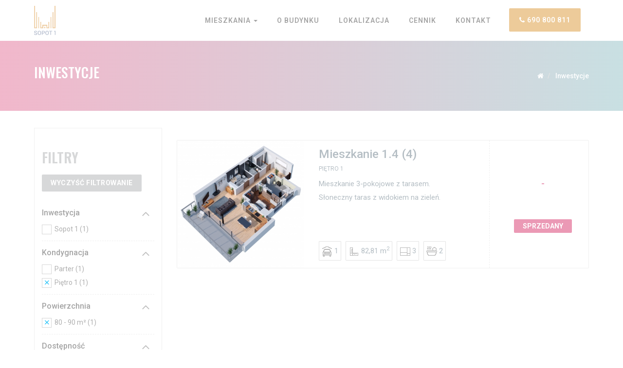

--- FILE ---
content_type: text/html; charset=UTF-8
request_url: https://www.sopot1.pl/mieszkania?af=ilupokojowe%3Aa6cce21d-eb34-3eaa-b378-80f998e57944%3Bkondygnacja%3A68f534fa-e81d-11e8-9d13-1eb75839552c%3Bpowierzchnia%3A874f99d7-89fa-3169-9d4c-22f67e1c901c
body_size: 5540
content:
<!DOCTYPE html>
<!--[if IE 9]>
<html lang="pl" class="no-js">
<![endif]-->
<!--[if !IE]><!-->
<html lang="pl">
<!--<![endif]-->
<head>
    <meta charset="utf-8">
    <meta http-equiv="X-UA-Compatible" content="IE=edge">

    <title>Sopot 1</title>

    <meta content="width=device-width, initial-scale=1.0" name="viewport"/>

        
    
        <link rel="stylesheet" href="/assets/shop/styles/vendor/bootstrap.min.css">
        <link rel="stylesheet" href="/assets/shop/styles/vendor/owl.carousel.min.css">
        <link rel="stylesheet" href="/assets/shop/styles/main.css?v2.1">
        <link rel="stylesheet" href="/assets/shop/styles/responsive.css">

        

    
    <link rel="shortcut icon" href="/assets/shop/img/favicon.png">

            <script src="/assets/shop/js/vendor/modernizr-2.8.3.min.js"></script>
        <script src="/assets/shop/js/vendor/jquery-2.1.4.min.js"></script>
        <script>
            WebFontConfig = {
                google: { families: [ 'Oswald:400,500,600,700', 'Roboto:100,300,400,400i,500,600,700' ] }
            };
            IsoshopConfig = {
                baseUrl: 'https://www.sopot1.pl',
                sliderPrevArrow: '<button type="button" class="t-slider-nav slick-prev"><span class="fa fa-chevron-left"></span></button>',
                sliderNextArrow: '<button type="button" class="t-slider-nav slick-next"><span class="fa fa-chevron-right"></span></button>',
                windowInnerWidth: window.innerWidth,
                mobileDetected: false
            };
        </script>
        
    
    <script type="text/javascript">
    window.dataLayer = window.dataLayer || [];
            window.dataLayer.push({"env":"prod","route":"sylius_shop_product_index","channel":{"code":"PL_WEB","name":"Inwestycja"},"locale":"pl_PL","currency":"PLN"});
    </script>

<!-- Google Tag Manager  -->
<script>(function(w,d,s,l,i){w[l]=w[l]||[];w[l].push({'gtm.start':
        new Date().getTime(),event:'gtm.js'});var f=d.getElementsByTagName(s)[0],
        j=d.createElement(s),dl=l!='dataLayer'?'&l='+l:'';j.async=true;j.src=
        'https://www.googletagmanager.com/gtm.js?id='+i+dl;f.parentNode.insertBefore(j,f);
    })(window,document,'script','dataLayer','GTM-5PW8R9J');</script>
<!-- End Google Tag Manager -->

<script type="text/javascript">
    var gtmEnhancedEcommerceCurrencyCode = 'PLN';
</script>
<script type="text/javascript">
    var productImpressions = window.productImpressions || (window.productImpressions = []);
</script>

</head>

<body id="page-top" class="flashes-margin iso-df-page-product-index">

    <div id="fb-root"></div>
    <script>(function(d, s, id) {
            var js, fjs = d.getElementsByTagName(s)[0];
            if (d.getElementById(id)) return;
            js = d.createElement(s); js.id = id;
            js.src = 'https://connect.facebook.net/pl_PL/sdk.js#xfbml=1&version=v3.1';
            fjs.parentNode.insertBefore(js, fjs);
        }(document, 'script', 'facebook-jssdk'));</script>

    <!--[if lt IE 8]>
    <p class="browserupgrade">You are using an <strong>outdated</strong> browser. Please <a href="http://browsehappy.com/">upgrade your browser</a> to improve your experience.</p>
    <![endif]-->

    <!-- Google Tag Manager (noscript) -->
<noscript><iframe src="https://www.googletagmanager.com/ns.html?id=GTM-5PW8R9J"
                  height="0" width="0" style="display:none;visibility:hidden"></iframe></noscript>
<!-- End Google Tag Manager (noscript) -->



        <nav class="navbar navbar-default navbar-fixed-top  navbar-trans">
    <div class="container">
        <div class="navbar-header">
            <button type="button" class="navbar-toggle collapsed" data-toggle="collapse" data-target="#navbar" aria-expanded="false" aria-controls="navbar">
                <span class="sr-only">Menu</span>
                <span class="icon-bar"></span>
                <span class="icon-bar"></span>
                <span class="icon-bar"></span>
            </button>

            <a class="navbar-brand" href="/">
    <img class="navbar-logo logo-light" src="/assets/shop/img/sopot_logo_white.svg" alt="Logo">
    <img class="navbar-logo logo-dark" src="/assets/shop/img/sopot_logo.svg" alt="Logo">
    </a>            <div class="mobile-phone">
                <div class="menu-contact"><a href="tel:+48690800811" class="btn"><i class="fa fa-phone"></i> <span>690 800 811</span></a></div>
            </div>
        </div>

        <div id="navbar" class="navbar-collapse collapse">
            
            
            <ul class="nav navbar-nav">

                                    <li class="dropdown">
                                                                                                                                                                <a href="/mieszkania" class="dropdown-toggle" data-toggle="dropdown" data-hover="dropdown" data-delay="350" role="button" aria-haspopup="true" aria-expanded="false">Mieszkania <span class="caret"></span></a>
                                                    <ul class="dropdown-menu">
                                
                                                                                                                                                                                                    
                                    <li><a href="/mieszkania/sopot1">Sopot 1</a></li>
                                
                                                                                                                                                                                                    
                                    <li><a href="/mieszkania/rivus-d">Rivus D</a></li>
                                
                                                                                                                                                                                                    
                                    <li><a href="/mieszkania">wszystkie</a></li>
                                                            </ul>
                                            </li>
                                    <li >
                                                                                                                                                                <a href="/strona/o-budynku" >O budynku </span></a>
                                            </li>
                                    <li >
                                                                                                                                                                <a href="/strona/lokalizacja" >Lokalizacja </span></a>
                                            </li>
                                    <li >
                                                                                                                                                                <a href="/strona/cennik" >Cennik </span></a>
                                            </li>
                                    <li >
                                                                                                                                                                <a href="/strona/kontakt" >Kontakt </span></a>
                                            </li>
                
                <li class="menu-contact"><a href="tel:+48690800811" class="btn"><i class="fa fa-phone"></i> 690 800 811</a></li>

                            </ul>

        </div>
    </div>
</nav>


    

        
    <section class="container s-flashes">
                </section>
    

    
<header class="page-title iso-df-breadcrumbs">
    <div class="container">
        <div class="row">
            <div class="col-sm-6"><h1>Inwestycje</h1></div>
            <ol class="col-sm-6 text-right breadcrumb">
                <li itemscope itemtype="http://data-vocabulary.org/Breadcrumb">
                    <a href="/" itemprop="url">
                        <span itemprop="title"><i class="fa fa-home"></i></span>
                    </a>
                </li>
                
                                <li class="active" itemscope itemtype="http://data-vocabulary.org/Breadcrumb">
                    <span itemprop="title">Inwestycje</span>
                </li>
            </ol>
        </div>
    </div>
</header>
<div class="iso-df-section-products">
    <div class="container section-shop">
        <div class="row">
            <div class="col-lg-3 col-md-4">
                <aside class="shop-sidebar-vertical mb-sm-100 ">
                    
<div class="shop-widget categories-widget">
    <h5 class="header-widget">
                    <a href="/mieszkania"></a>
            </h5>

    </div>


<div class="shop-widget filters-widget">
    <h5 class="header-widget">Filtry</h5>

    <a href="/mieszkania" class="iso-df-btn-clear-filters">Wyczyść filtrowanie</a>

            <div class="widget-item c-open">
            <a>
                Inwestycja
                <button class="btn pull-right" type="button" data-toggle="collapse" data-target="#f_inwestycja" aria-expanded="true"></button>
            </a>
            <div class="collapse in widget-item" id="f_inwestycja">

                                
                
                
                                                            
                    
                    <span class="">
                                                                                                                                <a href="/mieszkania?af=ilupokojowe%3Aa6cce21d-eb34-3eaa-b378-80f998e57944%3Binwestycja%3Aa51b4f6a-e81c-11e8-bb43-1eb75839552c%3Bkondygnacja%3A68f534fa-e81d-11e8-9d13-1eb75839552c%3Bpowierzchnia%3A874f99d7-89fa-3169-9d4c-22f67e1c901c">
                                Sopot 1 (1)
                                                            </a>
                                            </span>                
            </div>
        </div>
            <div class="widget-item c-open">
            <a>
                Kondygnacja
                <button class="btn pull-right" type="button" data-toggle="collapse" data-target="#f_kondygnacja" aria-expanded="true"></button>
            </a>
            <div class="collapse in widget-item" id="f_kondygnacja">

                                                                                                                                                                                                                                                                                                                                                                                                                    
                
                
                                                            
                                                                
                    <span class="">
                                                                                                                                <a href="/mieszkania?af=ilupokojowe%3Aa6cce21d-eb34-3eaa-b378-80f998e57944%3Bkondygnacja%3A68f534fa-e81d-11e8-9d13-1eb75839552c%2C68f52d52-e81d-11e8-b595-1eb75839552c%3Bpowierzchnia%3A874f99d7-89fa-3169-9d4c-22f67e1c901c">
                                Parter (1)
                                                            </a>
                                            </span><br>                
                                                            
                                                                                                                                                                                                        
                    <span class="filter-option-selected">
                                                                                                                                <a href="/mieszkania?af=ilupokojowe%3Aa6cce21d-eb34-3eaa-b378-80f998e57944%3Bpowierzchnia%3A874f99d7-89fa-3169-9d4c-22f67e1c901c">
                                Piętro 1 (1)
                            </a>
                                            </span>                
            </div>
        </div>
            <div class="widget-item c-open">
            <a>
                Powierzchnia
                <button class="btn pull-right" type="button" data-toggle="collapse" data-target="#f_powierzchnia" aria-expanded="true"></button>
            </a>
            <div class="collapse in widget-item" id="f_powierzchnia">

                                                                                                                                                                                                                                                                                                                                                                                                                    
                
                
                                                            
                                                                                                                                                                                                        
                    <span class="filter-option-selected">
                                                                                                                                <a href="/mieszkania?af=ilupokojowe%3Aa6cce21d-eb34-3eaa-b378-80f998e57944%3Bkondygnacja%3A68f534fa-e81d-11e8-9d13-1eb75839552c">
                                80 - 90 m² (1)
                            </a>
                                            </span>                
            </div>
        </div>
            <div class="widget-item c-open">
            <a>
                Dostępność
                <button class="btn pull-right" type="button" data-toggle="collapse" data-target="#f_dostepnosc" aria-expanded="true"></button>
            </a>
            <div class="collapse in widget-item" id="f_dostepnosc">

                                
                
                
                                                            
                    
                    <span class="">
                                                                                                                                <a href="/mieszkania?af=dostepnosc%3Af3b5439a-82b2-3ff0-8ea9-93c14a3e22dd%3Bilupokojowe%3Aa6cce21d-eb34-3eaa-b378-80f998e57944%3Bkondygnacja%3A68f534fa-e81d-11e8-9d13-1eb75839552c%3Bpowierzchnia%3A874f99d7-89fa-3169-9d4c-22f67e1c901c">
                                Sprzedane (1)
                                                            </a>
                                            </span>                
            </div>
        </div>
            <div class="widget-item c-open">
            <a>
                Mieszkanie
                <button class="btn pull-right" type="button" data-toggle="collapse" data-target="#f_ilupokojowe" aria-expanded="true"></button>
            </a>
            <div class="collapse in widget-item" id="f_ilupokojowe">

                                                                                                                                                                                                                                                                                                                                                                                                                    
                
                
                                                            
                                                                                                                                                                                                        
                    <span class="filter-option-selected">
                                                                                                                                <a href="/mieszkania?af=kondygnacja%3A68f534fa-e81d-11e8-9d13-1eb75839552c%3Bpowierzchnia%3A874f99d7-89fa-3169-9d4c-22f67e1c901c">
                                3 pokojowe (1)
                            </a>
                                            </span>                
            </div>
        </div>
            <div class="widget-item c-open">
            <a>
                Miejsce na zewnątrz
                <button class="btn pull-right" type="button" data-toggle="collapse" data-target="#f_zewnetrzna" aria-expanded="true"></button>
            </a>
            <div class="collapse in widget-item" id="f_zewnetrzna">

                                
                
                
                                                            
                    
                    <span class="">
                                                                                                                                <a href="/mieszkania?af=ilupokojowe%3Aa6cce21d-eb34-3eaa-b378-80f998e57944%3Bkondygnacja%3A68f534fa-e81d-11e8-9d13-1eb75839552c%3Bpowierzchnia%3A874f99d7-89fa-3169-9d4c-22f67e1c901c%3Bzewnetrzna%3A1bc66846-ed2f-327e-bbcc-1cf24c645c17">
                                balkon (1)
                                                            </a>
                                            </span>                
            </div>
        </div>
    
    </div>

                </aside>
            </div>

            <div class="col-lg-9 col-md-8">
                
<script type="text/javascript">
    var productListType = window.productListType || (window.productListType = 'Category Product List');productImpressions.push({
    'name': 'Mieszkanie 1.4 (4)',
    'id': 67,
    'price': 967600,
    'category': 'Piętro 1',
    'list': productListType,
    'position': 1
});
</script>


        
    <div class="row">
                    




<div class="col-xs-12 col-sm-6 col-md-6 col-lg-12">
    <a href="/products/mieszkanie-1-4" class="shop-product-card">

        
        <div class="row prod-cols">
            <div class="col-lg-4">
                <div class="product-image-wrapper">

                    
                    <div class="shop-p-slider">
                        <div class="">
                            <div class="bg-image gradient-overlay-hover link-icon" style="background-image: url(    
https://www.sopot1.pl/media/cache/isoshop_small_thumbnail/6c/a4/b7688e8df4a53ceac8f6dba19d53.jpeg
);"></div>
                                                    </div>
                    </div>
                </div>
            </div>
            <div class="col-lg-5">
                <div class="product-meta">
                                            <h4 class="product-name">Mieszkanie 1.4 (4)</h4>
                                        <h6 class="prod-cat">Piętro 1</h6>
                    <div class="product-desc"><p>Mieszkanie 3-pokojowe z tarasem.<br />
Słoneczny taras z widokiem na zieleń.</p></div>
                    <div class="product-params">
                        
                            
                            
                            
                            
                        
                            
                            
                            
                                                            <div class="apart-info" data-toggle="popover" data-trigger="hover" data-placement="top" title="Parkingi" data-content="1">
                                    <i class="apart-icon apart-icon-parking"></i> <span>1</span>
                                </div>
                            
                        
                            
                            
                            
                            
                        
                            
                            
                            
                            
                        
                            
                            
                            
                            
                        
                            
                            
                            
                            
                        
                            
                            
                            
                            
                        
                            
                            
                            
                            
                        
                                                            <div class="apart-info" data-toggle="popover" data-trigger="hover" data-placement="top" title="Powierzchnia" data-content="82,81">
                                    <i class="apart-icon apart-icon-area"></i><span> 82,81 m<sup>2</sup></span>
                                </div>
                            
                            
                            
                            
                        
                            
                                                            <div class="apart-info" data-toggle="popover" data-trigger="hover" data-placement="top" title="Pokoje" data-content="3">
                                    <i class="apart-icon apart-icon-rooms"></i> <span>3</span>
                                </div>
                            
                            
                            
                        
                            
                            
                                                            <div class="apart-info" data-toggle="popover" data-trigger="hover" data-placement="top" title="Łazienki" data-content="2">
                                    <i class="apart-icon apart-icon-bathrooms"></i> <span>2</span>
                                </div>
                            
                            
                                            </div>
                </div>
            </div>
            <div class=" col-lg-3 prod-av-border">
                <div class="prod-av">
                                            <p class="product-price price-av-unavailable">
                                                            -                                                    </p>
                                        <span class="label span-av-unavailable sale-label">Sprzedany</span>
                </div>
            </div>
        </div>

    </a>
</div>


            </div>

    

    
            </div>
        </div>
    </div>
</div>

<script>
    $(document).ready( function() {
        $('.ask-price').each( function() {
            $(this).on('click', function(e) {
                e.preventDefault();
                window.location.assign($(this).parents('a').attr('href') + '?zapytanie=1');
            })
        });
    });
</script>

    

            <footer class="footer-widgets">
    <div class="container">
        <div class="row">

            <div class="col-md-3 col-sm-12">
                <div class="widget about-widget">
                    <h5 class="header-widget">O stronie</h5>
                    <p>
                        Sopot 1 to budynek mieszkalny, położony na prestiżowym osiedlu Rivus. Strona zawiera ofertę sprzedaży mieszkań, na osiedlu Rivus.
                    </p>
                    <ul class="social-links">
                        <li><a href="https://facebook.com/mieszkaniaSopot1" target="_blank"><i class="fa fa-facebook"></i></a></li>
                    </ul>
                </div>
            </div>

            <div class="col-md-3 col-sm-12">
                <div class="widget about-widget">
                    <h5 class="header-widget">Facebook</h5>
                    <div class="fb-page" data-href="https://www.facebook.com/mieszkaniaSopot1" data-tabs="timeline" data-height="160" data-small-header="true" data-adapt-container-width="true" data-hide-cover="false" data-show-facepile="false"><blockquote cite="https://www.facebook.com/mieszkaniaSopot1" class="fb-xfbml-parse-ignore"><a href="https://www.facebook.com/mieszkaniaSopot1">Nowe mieszkania Sopot 1</a></blockquote></div>
                </div>
            </div>

            <div class="col-md-3 col-sm-6 mb-sm-100">
                <div class="widget">
                    <h5 class="header-widget">Linki</h5>
                    <ul class="links-widget">
                                                                                                                                                                                                                <li>
                                <a href="/mieszkania">Mieszkania</a>
                            </li>
                                                                                                                                                                                                                <li>
                                <a href="/strona/o-budynku">O budynku</a>
                            </li>
                                                                                                                                                                                                                <li>
                                <a href="/strona/lokalizacja">Lokalizacja</a>
                            </li>
                                                                                                                                                                                                                <li>
                                <a href="/strona/cennik">Cennik</a>
                            </li>
                                                                                                                                                                                                                <li>
                                <a href="/strona/kontakt">Kontakt</a>
                            </li>
                                                                    </ul>
                </div>
            </div>

            <div class="col-md-3 col-sm-6">
                <div class="widget">
                    <h5 class="header-widget">Kontakt</h5>
                    <p>
                        ul. Bernadowska 1D, 81-553 Gdynia, <br>
                        <a href="tel:+48690800811">690 800 811</a><br>
                        <a href="mailto:kontakt@sopot1.pl">kontakt@sopot1.pl</a>
                    </p>
                </div>
            </div>

        </div>
    </div>

    <div class="copyright">
        <div class="container">
            <div class="row">

                <div class="col-sm-6">
                    &copy; 2018 Sopot 1. Wykonanie: <a class="no-style-link" href="https://www.isonet.pl" target="_blank">ISONET</a>
                </div>

            </div>
        </div>
    </div>

</footer>

<div class="back-to-top">
    <i class="fa fa-angle-up" aria-hidden="true"></i>
</div>
    
            <div class="modal clear-all-products-modal simple-modal" role="dialog">
    <div class="modal-dialog" role="document">
        <div class="modal-content">
            <div class="modal-header">
                <button type="button" class="close" data-dismiss="modal" aria-label="Zamknij">
                    <span aria-hidden="true">&times;</span>
                </button>
                <h4 class="modal-title">Opróżnianie koszyka</h4>
            </div>
            <div class="modal-body">
                <p>Czy wyczyścić koszyk?</p>
            </div>
            <div class="modal-footer">
                <button type="button" class="btn simple-modal-confirm">Wyczyść</button>
                <button type="button" class="btn btn-ghost" data-dismiss="modal">Anuluj</button>
            </div>
        </div>
    </div>
</div>

<div class="modal add-product-modal simple-modal" role="dialog">
    <div class="modal-dialog" role="document">
        <div class="modal-content">
            <div class="modal-header">
                <button type="button" class="close" data-dismiss="modal" aria-label="Zamknij">
                    <span aria-hidden="true">&times;</span>
                </button>
                <h4 class="modal-title">Dodanie produktu do koszyka</h4>
            </div>
            <div class="modal-body">
                <p>Produkt został dodany do koszyka</p>
            </div>
            <div class="modal-footer">
                <a href="/cart/" class="btn simple-modal-confirm">Przejdź do koszyka</a>
                <a href="" class="btn btn-ghost continue-shopping">Kontynuuj zakupy</a>
            </div>
        </div>
    </div>
</div>    
    
        <script type="text/javascript">
    var isoDfTranslations = {
        cart_saved: 'Koszyk zapisany',
        close: 'Zamknij',
        copy_link: 'Kopiuj link',
        link_copying_failed: 'Nie udało się skopiować linku do schowka',
        link_has_been_copied: 'Link został skopiowany do schowka',
        provide_list_name: 'Podaj nazwę listy',
        unknown_error: 'Nieznany błąd'
    };
</script>
        <script type="text/javascript" src="https://maps.googleapis.com/maps/api/js?key=AIzaSyDN0UrDAAOVbpSqPzjrn2c--335jpszAdM&language=pl"></script>

        <script src="/assets/shop/js/all.js?v1.4"></script>
        <script src="/assets/shop/js/app.js?v1.0"></script>

        <script>
            $('.shop-p-slider').slick({
                prevArrow: '<button type="button" class="shop-p-slider-nav shop-p-slider-nav-left"><span class="fa fa-chevron-left"></span></button>',
                nextArrow: '<button type="button" class="shop-p-slider-nav shop-p-slider-nav-right"><span class="fa fa-chevron-right"></span></button>'
            });
        </script>

        <script src="/bundles/gtmplugin/prototype.events.js"></script>
<script src="/bundles/gtmenhancedecommerceplugin/gtm.enhancedEcommerce.productClicks.js"></script>
<script src="/bundles/gtmenhancedecommerceplugin/gtm.enhancedEcommerce.cart.js"></script>
<script src="/bundles/gtmenhancedecommerceplugin/gtm.enhancedEcommerce.checkout.js"></script>


    
    
<script type="text/javascript">
    $(document).ready(function() {
        if (typeof window.productImpressions === 'undefined' || window.productImpressions.length === 0) {
            return;
        }

        dataLayer.push({
            'event': 'productImpressions',
            'ecommerce': {
                'currencyCode': window.gtmEnhancedEcommerceCurrencyCode || '',
                'impressions': window.productImpressions
            }
        });
    });
</script>

</body>
</html>


--- FILE ---
content_type: text/css
request_url: https://www.sopot1.pl/assets/shop/styles/main.css?v2.1
body_size: 55369
content:
@font-face{font-family:'icomoon';src:url("../fonts/icomoon.eot?-3gtgps");src:url("../fonts/icomoon.eot?#iefix-3gtgps") format("embedded-opentype"),url("../fonts/icomoon.woff?-3gtgps") format("woff"),url("../fonts/icomoon.ttf?-3gtgps") format("truetype"),url("../fonts/icomoon.svg?-3gtgps#icomoon") format("svg");font-weight:normal;font-style:normal}[class^="et-"],[class*=" et-"]{font-family:'icomoon';speak:none;font-style:normal;font-weight:normal;font-variant:normal;text-transform:none;line-height:1;-webkit-font-smoothing:antialiased;-moz-osx-font-smoothing:grayscale}.et-adjustments:before{content:"\e600"}.et-alarmclock:before{content:"\e601"}.et-anchor:before{content:"\e602"}.et-aperture:before{content:"\e603"}.et-attachments:before{content:"\e604"}.et-bargraph:before{content:"\e605"}.et-basket:before{content:"\e606"}.et-beaker:before{content:"\e607"}.et-bike:before{content:"\e608"}.et-book-open:before{content:"\e609"}.et-briefcase:before{content:"\e60a"}.et-browser:before{content:"\e60b"}.et-calendar:before{content:"\e60c"}.et-camera:before{content:"\e60d"}.et-caution:before{content:"\e60e"}.et-chat:before{content:"\e60f"}.et-circle-compass:before{content:"\e610"}.et-clipboard:before{content:"\e611"}.et-clock:before{content:"\e612"}.et-cloud:before{content:"\e613"}.et-compass:before{content:"\e614"}.et-desktop:before{content:"\e615"}.et-dial:before{content:"\e616"}.et-document:before{content:"\e617"}.et-documents:before{content:"\e618"}.et-download:before{content:"\e619"}.et-dribbble:before{content:"\e61a"}.et-edit:before{content:"\e61b"}.et-envelope:before{content:"\e61c"}.et-expand:before{content:"\e61d"}.et-facebook:before{content:"\e61e"}.et-flag:before{content:"\e61f"}.et-focus:before{content:"\e620"}.et-gears:before{content:"\e621"}.et-genius:before{content:"\e622"}.et-gift:before{content:"\e623"}.et-global:before{content:"\e624"}.et-globe:before{content:"\e625"}.et-googleplus:before{content:"\e626"}.et-grid:before{content:"\e627"}.et-happy:before{content:"\e628"}.et-hazardous:before{content:"\e629"}.et-heart:before{content:"\e62a"}.et-hotairballoon:before{content:"\e62b"}.et-hourglass:before{content:"\e62c"}.et-key:before{content:"\e62d"}.et-laptop:before{content:"\e62e"}.et-layers:before{content:"\e62f"}.et-lifesaver:before{content:"\e630"}.et-lightbulb:before{content:"\e631"}.et-linegraph:before{content:"\e632"}.et-linkedin:before{content:"\e633"}.et-lock:before{content:"\e634"}.et-magnifying-glass:before{content:"\e635"}.et-map-pin:before{content:"\e636"}.et-map:before{content:"\e637"}.et-megaphone:before{content:"\e638"}.et-mic:before{content:"\e639"}.et-mobile:before{content:"\e63a"}.et-newspaper:before{content:"\e63b"}.et-notebook:before{content:"\e63c"}.et-paintbrush:before{content:"\e63d"}.et-paperclip:before{content:"\e63e"}.et-pencil:before{content:"\e63f"}.et-phone:before{content:"\e640"}.et-picture:before{content:"\e641"}.et-pictures:before{content:"\e642"}.et-piechart:before{content:"\e643"}.et-presentation:before{content:"\e644"}.et-pricetags:before{content:"\e645"}.et-printer:before{content:"\e646"}.et-profile-female:before{content:"\e647"}.et-profile-male:before{content:"\e648"}.et-puzzle:before{content:"\e649"}.et-quote:before{content:"\e64a"}.et-recycle:before{content:"\e64b"}.et-refresh:before{content:"\e64c"}.et-ribbon:before{content:"\e64d"}.et-rss:before{content:"\e64e"}.et-sad:before{content:"\e64f"}.et-scissors:before{content:"\e650"}.et-scope:before{content:"\e651"}.et-search:before{content:"\e652"}.et-shield:before{content:"\e653"}.et-speedometer:before{content:"\e654"}.et-strategy:before{content:"\e655"}.et-streetsign:before{content:"\e656"}.et-tablet:before{content:"\e657"}.et-telescope:before{content:"\e658"}.et-toolbox:before{content:"\e659"}.et-tools-2:before{content:"\e65a"}.et-tools:before{content:"\e65b"}.et-traget:before{content:"\e65c"}.et-trophy:before{content:"\e65d"}.et-tumblr:before{content:"\e65e"}.et-twitter:before{content:"\e65f"}.et-upload:before{content:"\e660"}.et-video:before{content:"\e661"}.et-wallet:before{content:"\e662"}.et-wine:before{content:"\e663"}@font-face{font-family:"linea-icon-font";src:url("../fonts/linea-icon-font.eot");src:url("../fonts/linea-icon-font.eot?#iefix") format("embedded-opentype"),url("../fonts/linea-icon-font.woff") format("woff"),url("../fonts/linea-icon-font.ttf") format("truetype"),url("../fonts/linea-icon-font.svg#linea-icon-font") format("svg");font-weight:normal;font-style:normal}[data-icon]:before{font-family:"linea-icon-font" !important;content:attr(data-icon);font-style:normal !important;font-weight:normal !important;font-variant:normal !important;text-transform:none !important;speak:none;line-height:1;-webkit-font-smoothing:antialiased;-moz-osx-font-smoothing:grayscale}[class^="linea-"]:before,[class*=" linea-"]:before{font-family:"linea-icon-font" !important;font-style:normal !important;font-weight:normal !important;font-variant:normal !important;text-transform:none !important;speak:none;line-height:1;-webkit-font-smoothing:antialiased;-moz-osx-font-smoothing:grayscale}.linea-ecommerce-bag-check:before{content:"a"}.linea-ecommerce-bag-cloud:before{content:"b"}.linea-ecommerce-bag-download:before{content:"c"}.linea-ecommerce-bag-minus:before{content:"d"}.linea-ecommerce-bag-plus:before{content:"e"}.linea-ecommerce-bag-refresh:before{content:"f"}.linea-ecommerce-bag-remove:before{content:"g"}.linea-ecommerce-bag-search:before{content:"h"}.linea-ecommerce-bag-upload:before{content:"i"}.linea-ecommerce-banknote:before{content:"j"}.linea-ecommerce-banknotes:before{content:"k"}.linea-ecommerce-basket:before{content:"l"}.linea-ecommerce-basket-check:before{content:"m"}.linea-ecommerce-basket-cloud:before{content:"n"}.linea-ecommerce-basket-download:before{content:"o"}.linea-ecommerce-basket-minus:before{content:"p"}.linea-ecommerce-basket-plus:before{content:"q"}.linea-ecommerce-basket-refresh:before{content:"r"}.linea-ecommerce-basket-remove:before{content:"s"}.linea-ecommerce-basket-search:before{content:"t"}.linea-ecommerce-basket-upload:before{content:"u"}.linea-ecommerce-bath:before{content:"v"}.linea-ecommerce-cart:before{content:"w"}.linea-ecommerce-cart-check:before{content:"x"}.linea-ecommerce-cart-cloud:before{content:"y"}.linea-ecommerce-cart-content:before{content:"z"}.linea-ecommerce-cart-download:before{content:"A"}.linea-ecommerce-cart-minus:before{content:"B"}.linea-ecommerce-cart-plus:before{content:"C"}.linea-ecommerce-cart-refresh:before{content:"D"}.linea-ecommerce-cart-remove:before{content:"E"}.linea-ecommerce-cart-search:before{content:"F"}.linea-ecommerce-cart-upload:before{content:"G"}.linea-ecommerce-cent:before{content:"H"}.linea-ecommerce-colon:before{content:"I"}.linea-ecommerce-creditcard:before{content:"J"}.linea-ecommerce-diamond:before{content:"K"}.linea-ecommerce-dollar:before{content:"L"}.linea-ecommerce-euro:before{content:"M"}.linea-ecommerce-franc:before{content:"N"}.linea-ecommerce-gift:before{content:"O"}.linea-ecommerce-graph1:before{content:"P"}.linea-ecommerce-graph2:before{content:"Q"}.linea-ecommerce-graph3:before{content:"R"}.linea-ecommerce-graph-decrease:before{content:"S"}.linea-ecommerce-graph-increase:before{content:"T"}.linea-ecommerce-guarani:before{content:"U"}.linea-ecommerce-kips:before{content:"V"}.linea-ecommerce-lira:before{content:"W"}.linea-ecommerce-megaphone:before{content:"X"}.linea-ecommerce-money:before{content:"Y"}.linea-ecommerce-naira:before{content:"Z"}.linea-ecommerce-pesos:before{content:"0"}.linea-ecommerce-pound:before{content:"1"}.linea-ecommerce-receipt:before{content:"2"}.linea-ecommerce-receipt-bath:before{content:"3"}.linea-ecommerce-receipt-cent:before{content:"4"}.linea-ecommerce-receipt-dollar:before{content:"5"}.linea-ecommerce-receipt-euro:before{content:"6"}.linea-ecommerce-receipt-franc:before{content:"7"}.linea-ecommerce-receipt-guarani:before{content:"8"}.linea-ecommerce-receipt-kips:before{content:"9"}.linea-ecommerce-receipt-lira:before{content:"!"}.linea-ecommerce-receipt-naira:before{content:"\""}.linea-ecommerce-receipt-pesos:before{content:"#"}.linea-ecommerce-receipt-pound:before{content:"$"}.linea-ecommerce-receipt-rublo:before{content:"%"}.linea-ecommerce-receipt-rupee:before{content:"&"}.linea-ecommerce-receipt-tugrik:before{content:"'"}.linea-ecommerce-receipt-won:before{content:"("}.linea-ecommerce-receipt-yen:before{content:")"}.linea-ecommerce-receipt-yen2:before{content:"*"}.linea-ecommerce-recept-colon:before{content:"+"}.linea-ecommerce-rublo:before{content:","}.linea-ecommerce-rupee:before{content:"-"}.linea-ecommerce-safe:before{content:"."}.linea-ecommerce-sale:before{content:"/"}.linea-ecommerce-sales:before{content:":"}.linea-ecommerce-ticket:before{content:";"}.linea-ecommerce-tugriks:before{content:"<"}.linea-ecommerce-wallet:before{content:"="}.linea-ecommerce-won:before{content:">"}.linea-ecommerce-yen:before{content:"?"}.linea-ecommerce-yen2:before{content:"@"}.linea-ecommerce-bag:before{content:"["}.linea-music-beginning-button:before{content:"]"}.linea-music-bell:before{content:"^"}.linea-music-cd:before{content:"_"}.linea-music-diapason:before{content:"`"}.linea-music-eject-button:before{content:"{"}.linea-music-end-button:before{content:"|"}.linea-music-fastforward-button:before{content:"}"}.linea-music-headphones:before{content:"~"}.linea-music-ipod:before{content:"\\"}.linea-music-loudspeaker:before{content:"\e000"}.linea-music-microphone:before{content:"\e001"}.linea-music-microphone-old:before{content:"\e002"}.linea-music-mixer:before{content:"\e003"}.linea-music-mute:before{content:"\e004"}.linea-music-note-multiple:before{content:"\e005"}.linea-music-note-single:before{content:"\e006"}.linea-music-pause-button:before{content:"\e007"}.linea-music-play-button:before{content:"\e008"}.linea-music-playlist:before{content:"\e009"}.linea-music-radio-ghettoblaster:before{content:"\e00a"}.linea-music-radio-portable:before{content:"\e00b"}.linea-music-record:before{content:"\e00c"}.linea-music-recordplayer:before{content:"\e00d"}.linea-music-repeat-button:before{content:"\e00e"}.linea-music-rewind-button:before{content:"\e00f"}.linea-music-shuffle-button:before{content:"\e010"}.linea-music-stop-button:before{content:"\e011"}.linea-music-tape:before{content:"\e012"}.linea-music-volume-down:before{content:"\e013"}.linea-music-volume-up:before{content:"\e014"}.linea-arrows-anticlockwise:before{content:"\e015"}.linea-arrows-anticlockwise-dashed:before{content:"\e016"}.linea-arrows-button-down:before{content:"\e017"}.linea-arrows-button-off:before{content:"\e018"}.linea-arrows-button-on:before{content:"\e019"}.linea-arrows-button-up:before{content:"\e01a"}.linea-arrows-check:before{content:"\e01b"}.linea-arrows-circle-check:before{content:"\e01c"}.linea-arrows-circle-down:before{content:"\e01d"}.linea-arrows-circle-downleft:before{content:"\e01e"}.linea-arrows-circle-downright:before{content:"\e01f"}.linea-arrows-circle-left:before{content:"\e020"}.linea-arrows-circle-minus:before{content:"\e021"}.linea-arrows-circle-plus:before{content:"\e022"}.linea-arrows-circle-remove:before{content:"\e023"}.linea-arrows-circle-right:before{content:"\e024"}.linea-arrows-circle-up:before{content:"\e025"}.linea-arrows-circle-upleft:before{content:"\e026"}.linea-arrows-circle-upright:before{content:"\e027"}.linea-arrows-clockwise:before{content:"\e028"}.linea-arrows-clockwise-dashed:before{content:"\e029"}.linea-arrows-compress:before{content:"\e02a"}.linea-arrows-deny:before{content:"\e02b"}.linea-arrows-diagonal:before{content:"\e02c"}.linea-arrows-diagonal2:before{content:"\e02d"}.linea-arrows-down:before{content:"\e02e"}.linea-arrows-down-double-34:before{content:"\e02f"}.linea-arrows-downleft:before{content:"\e030"}.linea-arrows-downright:before{content:"\e031"}.linea-arrows-drag-down:before{content:"\e032"}.linea-arrows-drag-down-dashed:before{content:"\e033"}.linea-arrows-drag-horiz:before{content:"\e034"}.linea-arrows-drag-left:before{content:"\e035"}.linea-arrows-drag-left-dashed:before{content:"\e036"}.linea-arrows-drag-right:before{content:"\e037"}.linea-arrows-drag-right-dashed:before{content:"\e038"}.linea-arrows-drag-up:before{content:"\e039"}.linea-arrows-drag-up-dashed:before{content:"\e03a"}.linea-arrows-drag-vert:before{content:"\e03b"}.linea-arrows-exclamation:before{content:"\e03c"}.linea-arrows-expand:before{content:"\e03d"}.linea-arrows-expand-diagonal1:before{content:"\e03e"}.linea-arrows-expand-horizontal1:before{content:"\e03f"}.linea-arrows-expand-vertical1:before{content:"\e040"}.linea-arrows-fit-horizontal:before{content:"\e041"}.linea-arrows-fit-vertical:before{content:"\e042"}.linea-arrows-glide:before{content:"\e043"}.linea-arrows-glide-horizontal:before{content:"\e044"}.linea-arrows-glide-vertical:before{content:"\e045"}.linea-arrows-hamburger1:before{content:"\e046"}.linea-arrows-hamburger-2:before{content:"\e047"}.linea-arrows-horizontal:before{content:"\e048"}.linea-arrows-info:before{content:"\e049"}.linea-arrows-keyboard-alt:before{content:"\e04a"}.linea-arrows-keyboard-cmd-29:before{content:"\e04b"}.linea-arrows-keyboard-delete:before{content:"\e04c"}.linea-arrows-keyboard-down-28:before{content:"\e04d"}.linea-arrows-keyboard-left:before{content:"\e04e"}.linea-arrows-keyboard-return:before{content:"\e04f"}.linea-arrows-keyboard-right:before{content:"\e050"}.linea-arrows-keyboard-shift:before{content:"\e051"}.linea-arrows-keyboard-tab:before{content:"\e052"}.linea-arrows-keyboard-up:before{content:"\e053"}.linea-arrows-left:before{content:"\e054"}.linea-arrows-left-double-32:before{content:"\e055"}.linea-arrows-minus:before{content:"\e056"}.linea-arrows-move:before{content:"\e057"}.linea-arrows-move2:before{content:"\e058"}.linea-arrows-move-bottom:before{content:"\e059"}.linea-arrows-move-left:before{content:"\e05a"}.linea-arrows-move-right:before{content:"\e05b"}.linea-arrows-move-top:before{content:"\e05c"}.linea-arrows-plus:before{content:"\e05d"}.linea-arrows-question:before{content:"\e05e"}.linea-arrows-remove:before{content:"\e05f"}.linea-arrows-right:before{content:"\e060"}.linea-arrows-right-double-31:before{content:"\e061"}.linea-arrows-rotate:before{content:"\e062"}.linea-arrows-rotate-anti:before{content:"\e063"}.linea-arrows-rotate-anti-dashed:before{content:"\e064"}.linea-arrows-rotate-dashed:before{content:"\e065"}.linea-arrows-shrink:before{content:"\e066"}.linea-arrows-shrink-diagonal1:before{content:"\e067"}.linea-arrows-shrink-diagonal2:before{content:"\e068"}.linea-arrows-shrink-horizonal2:before{content:"\e069"}.linea-arrows-shrink-horizontal1:before{content:"\e06a"}.linea-arrows-shrink-vertical1:before{content:"\e06b"}.linea-arrows-shrink-vertical2:before{content:"\e06c"}.linea-arrows-sign-down:before{content:"\e06d"}.linea-arrows-sign-left:before{content:"\e06e"}.linea-arrows-sign-right:before{content:"\e06f"}.linea-arrows-sign-up:before{content:"\e070"}.linea-arrows-slide-down1:before{content:"\e071"}.linea-arrows-slide-down2:before{content:"\e072"}.linea-arrows-slide-left1:before{content:"\e073"}.linea-arrows-slide-left2:before{content:"\e074"}.linea-arrows-slide-right1:before{content:"\e075"}.linea-arrows-slide-right2:before{content:"\e076"}.linea-arrows-slide-up1:before{content:"\e077"}.linea-arrows-slide-up2:before{content:"\e078"}.linea-arrows-slim-down:before{content:"\e079"}.linea-arrows-slim-down-dashed:before{content:"\e07a"}.linea-arrows-slim-left:before{content:"\e07b"}.linea-arrows-slim-left-dashed:before{content:"\e07c"}.linea-arrows-slim-right:before{content:"\e07d"}.linea-arrows-slim-right-dashed:before{content:"\e07e"}.linea-arrows-slim-up:before{content:"\e07f"}.linea-arrows-slim-up-dashed:before{content:"\e080"}.linea-arrows-square-check:before{content:"\e081"}.linea-arrows-square-down:before{content:"\e082"}.linea-arrows-square-downleft:before{content:"\e083"}.linea-arrows-square-downright:before{content:"\e084"}.linea-arrows-square-up:before{content:"\e085"}.linea-arrows-square-upleft:before{content:"\e086"}.linea-arrows-square-upright:before{content:"\e087"}.linea-arrows-squares:before{content:"\e088"}.linea-arrows-stretch-diagonal1:before{content:"\e089"}.linea-arrows-stretch-diagonal2:before{content:"\e08a"}.linea-arrows-stretch-diagonal3:before{content:"\e08b"}.linea-arrows-stretch-diagonal4:before{content:"\e08c"}.linea-arrows-switch-vertical:before{content:"\e08d"}.linea-arrows-up:before{content:"\e08e"}.linea-arrows-up-double-33:before{content:"\e08f"}.linea-arrows-upleft:before{content:"\e090"}.linea-arrows-upright:before{content:"\e091"}.linea-arrows-vertical:before{content:"\e092"}.linea-arrows-square-left:before{content:"\e093"}.linea-arrows-square-minus:before{content:"\e094"}.linea-arrows-square-plus:before{content:"\e095"}.linea-arrows-square-remove:before{content:"\e096"}.linea-arrows-square-right:before{content:"\e097"}.linea-arrows-stretch-horizontal1:before{content:"\e098"}.linea-arrows-stretch-horizontal2:before{content:"\e099"}.linea-arrows-stretch-vertical1:before{content:"\e09a"}.linea-arrows-stretch-vertical2:before{content:"\e09b"}.linea-arrows-switch-horizontal:before{content:"\e09c"}.linea-basic-accelerator:before{content:"\e09d"}.linea-basic-alarm:before{content:"\e09e"}.linea-basic-anchor:before{content:"\e09f"}.linea-basic-anticlockwise:before{content:"\e0a0"}.linea-basic-archive:before{content:"\e0a1"}.linea-basic-archive-full:before{content:"\e0a2"}.linea-basic-ban:before{content:"\e0a3"}.linea-basic-battery-charge:before{content:"\e0a4"}.linea-basic-battery-empty:before{content:"\e0a5"}.linea-basic-battery-full:before{content:"\e0a6"}.linea-basic-battery-half:before{content:"\e0a7"}.linea-basic-bolt:before{content:"\e0a8"}.linea-basic-book:before{content:"\e0a9"}.linea-basic-book-pen:before{content:"\e0aa"}.linea-basic-book-pencil:before{content:"\e0ab"}.linea-basic-bookmark:before{content:"\e0ac"}.linea-basic-calculator:before{content:"\e0ad"}.linea-basic-calendar:before{content:"\e0ae"}.linea-basic-cards-diamonds:before{content:"\e0af"}.linea-basic-cards-hearts:before{content:"\e0b0"}.linea-basic-case:before{content:"\e0b1"}.linea-basic-chronometer:before{content:"\e0b2"}.linea-basic-clessidre:before{content:"\e0b3"}.linea-basic-clock:before{content:"\e0b4"}.linea-basic-clockwise:before{content:"\e0b5"}.linea-basic-cloud:before{content:"\e0b6"}.linea-basic-clubs:before{content:"\e0b7"}.linea-basic-compass:before{content:"\e0b8"}.linea-basic-cup:before{content:"\e0b9"}.linea-basic-diamonds:before{content:"\e0ba"}.linea-basic-display:before{content:"\e0bb"}.linea-basic-download:before{content:"\e0bc"}.linea-basic-exclamation:before{content:"\e0bd"}.linea-basic-eye:before{content:"\e0be"}.linea-basic-eye-closed:before{content:"\e0bf"}.linea-basic-female:before{content:"\e0c0"}.linea-basic-flag1:before{content:"\e0c1"}.linea-basic-flag2:before{content:"\e0c2"}.linea-basic-floppydisk:before{content:"\e0c3"}.linea-basic-folder:before{content:"\e0c4"}.linea-basic-folder-multiple:before{content:"\e0c5"}.linea-basic-gear:before{content:"\e0c6"}.linea-basic-geolocalize-01:before{content:"\e0c7"}.linea-basic-geolocalize-05:before{content:"\e0c8"}.linea-basic-globe:before{content:"\e0c9"}.linea-basic-gunsight:before{content:"\e0ca"}.linea-basic-hammer:before{content:"\e0cb"}.linea-basic-headset:before{content:"\e0cc"}.linea-basic-heart:before{content:"\e0cd"}.linea-basic-heart-broken:before{content:"\e0ce"}.linea-basic-helm:before{content:"\e0cf"}.linea-basic-home:before{content:"\e0d0"}.linea-basic-info:before{content:"\e0d1"}.linea-basic-ipod:before{content:"\e0d2"}.linea-basic-joypad:before{content:"\e0d3"}.linea-basic-key:before{content:"\e0d4"}.linea-basic-keyboard:before{content:"\e0d5"}.linea-basic-laptop:before{content:"\e0d6"}.linea-basic-life-buoy:before{content:"\e0d7"}.linea-basic-lightbulb:before{content:"\e0d8"}.linea-basic-link:before{content:"\e0d9"}.linea-basic-lock:before{content:"\e0da"}.linea-basic-lock-open:before{content:"\e0db"}.linea-basic-magic-mouse:before{content:"\e0dc"}.linea-basic-magnifier:before{content:"\e0dd"}.linea-basic-magnifier-minus:before{content:"\e0de"}.linea-basic-magnifier-plus:before{content:"\e0df"}.linea-basic-mail:before{content:"\e0e0"}.linea-basic-mail-multiple:before{content:"\e0e1"}.linea-basic-mail-open:before{content:"\e0e2"}.linea-basic-mail-open-text:before{content:"\e0e3"}.linea-basic-male:before{content:"\e0e4"}.linea-basic-map:before{content:"\e0e5"}.linea-basic-message:before{content:"\e0e6"}.linea-basic-message-multiple:before{content:"\e0e7"}.linea-basic-message-txt:before{content:"\e0e8"}.linea-basic-mixer2:before{content:"\e0e9"}.linea-basic-mouse:before{content:"\e0ea"}.linea-basic-notebook:before{content:"\e0eb"}.linea-basic-notebook-pen:before{content:"\e0ec"}.linea-basic-notebook-pencil:before{content:"\e0ed"}.linea-basic-paperplane:before{content:"\e0ee"}.linea-basic-pencil-ruler:before{content:"\e0ef"}.linea-basic-pencil-ruler-pen:before{content:"\e0f0"}.linea-basic-photo:before{content:"\e0f1"}.linea-basic-picture:before{content:"\e0f2"}.linea-basic-picture-multiple:before{content:"\e0f3"}.linea-basic-pin1:before{content:"\e0f4"}.linea-basic-pin2:before{content:"\e0f5"}.linea-basic-postcard:before{content:"\e0f6"}.linea-basic-postcard-multiple:before{content:"\e0f7"}.linea-basic-printer:before{content:"\e0f8"}.linea-basic-question:before{content:"\e0f9"}.linea-basic-rss:before{content:"\e0fa"}.linea-basic-server:before{content:"\e0fb"}.linea-basic-server2:before{content:"\e0fc"}.linea-basic-server-cloud:before{content:"\e0fd"}.linea-basic-server-download:before{content:"\e0fe"}.linea-basic-server-upload:before{content:"\e0ff"}.linea-basic-settings:before{content:"\e100"}.linea-basic-share:before{content:"\e101"}.linea-basic-sheet:before{content:"\e102"}.linea-basic-sheet-multiple:before{content:"\e103"}.linea-basic-sheet-pen:before{content:"\e104"}.linea-basic-sheet-pencil:before{content:"\e105"}.linea-basic-sheet-txt:before{content:"\e106"}.linea-basic-signs:before{content:"\e107"}.linea-basic-smartphone:before{content:"\e108"}.linea-basic-spades:before{content:"\e109"}.linea-basic-spread:before{content:"\e10a"}.linea-basic-spread-bookmark:before{content:"\e10b"}.linea-basic-spread-text:before{content:"\e10c"}.linea-basic-spread-text-bookmark:before{content:"\e10d"}.linea-basic-star:before{content:"\e10e"}.linea-basic-tablet:before{content:"\e10f"}.linea-basic-target:before{content:"\e110"}.linea-basic-todo:before{content:"\e111"}.linea-basic-todo-pen:before{content:"\e112"}.linea-basic-todo-pencil:before{content:"\e113"}.linea-basic-todo-txt:before{content:"\e114"}.linea-basic-todolist-pen:before{content:"\e115"}.linea-basic-todolist-pencil:before{content:"\e116"}.linea-basic-trashcan:before{content:"\e117"}.linea-basic-trashcan-full:before{content:"\e118"}.linea-basic-trashcan-refresh:before{content:"\e119"}.linea-basic-trashcan-remove:before{content:"\e11a"}.linea-basic-upload:before{content:"\e11b"}.linea-basic-usb:before{content:"\e11c"}.linea-basic-video:before{content:"\e11d"}.linea-basic-watch:before{content:"\e11e"}.linea-basic-webpage:before{content:"\e11f"}.linea-basic-webpage-img-txt:before{content:"\e120"}.linea-basic-webpage-multiple:before{content:"\e121"}.linea-basic-webpage-txt:before{content:"\e122"}.linea-basic-world:before{content:"\e123"}/*!
 *  Font Awesome 4.7.0 by @davegandy - http://fontawesome.io - @fontawesome
 *  License - http://fontawesome.io/license (Font: SIL OFL 1.1, CSS: MIT License)
 */@font-face{font-family:'FontAwesome';src:url("../fonts/fontawesome-webfont.eot?v=4.7.0");src:url("../fonts/fontawesome-webfont.eot?#iefix&v=4.7.0") format("embedded-opentype"),url("../fonts/fontawesome-webfont.woff2?v=4.7.0") format("woff2"),url("../fonts/fontawesome-webfont.woff?v=4.7.0") format("woff"),url("../fonts/fontawesome-webfont.ttf?v=4.7.0") format("truetype"),url("../fonts/fontawesome-webfont.svg?v=4.7.0#fontawesomeregular") format("svg");font-weight:normal;font-style:normal}.fa,.iso-df-spinner button.iso-df-spinner-btn-up i,.iso-df-spinner button.iso-df-spinner-btn-down i{display:inline-block;font:normal normal normal 14px/1 FontAwesome;font-size:inherit;text-rendering:auto;-webkit-font-smoothing:antialiased;-moz-osx-font-smoothing:grayscale}.fa-lg{font-size:1.33333333em;line-height:.75em;vertical-align:-15%}.fa-2x{font-size:2em}.fa-3x{font-size:3em}.fa-4x{font-size:4em}.fa-5x{font-size:5em}.fa-fw{width:1.28571429em;text-align:center}.fa-ul{padding-left:0;margin-left:2.14285714em;list-style-type:none}.fa-ul>li{position:relative}.fa-li{position:absolute;left:-2.14285714em;width:2.14285714em;top:.14285714em;text-align:center}.fa-li.fa-lg{left:-1.85714286em}.fa-border{padding:.2em .25em .15em;border:solid .08em #eee;border-radius:.1em}.fa-pull-left{float:left}.fa-pull-right{float:right}.fa.fa-pull-left,.iso-df-spinner button.iso-df-spinner-btn-up i.fa-pull-left,.iso-df-spinner button.iso-df-spinner-btn-down i.fa-pull-left{margin-right:.3em}.fa.fa-pull-right,.iso-df-spinner button.iso-df-spinner-btn-up i.fa-pull-right,.iso-df-spinner button.iso-df-spinner-btn-down i.fa-pull-right{margin-left:.3em}.pull-right{float:right}.pull-left{float:left}.fa.pull-left,.iso-df-spinner button.iso-df-spinner-btn-up i.pull-left,.iso-df-spinner button.iso-df-spinner-btn-down i.pull-left{margin-right:.3em}.fa.pull-right,.iso-df-spinner button.iso-df-spinner-btn-up i.pull-right,.iso-df-spinner button.iso-df-spinner-btn-down i.pull-right{margin-left:.3em}.fa-spin{-webkit-animation:fa-spin 2s infinite linear;animation:fa-spin 2s infinite linear}.fa-pulse{-webkit-animation:fa-spin 1s infinite steps(8);animation:fa-spin 1s infinite steps(8)}@-webkit-keyframes fa-spin{0%{-webkit-transform:rotate(0);transform:rotate(0)}100%{-webkit-transform:rotate(359deg);transform:rotate(359deg)}}@keyframes fa-spin{0%{-webkit-transform:rotate(0);transform:rotate(0)}100%{-webkit-transform:rotate(359deg);transform:rotate(359deg)}}.fa-rotate-90{-ms-filter:"progid:DXImageTransform.Microsoft.BasicImage(rotation=1)";-webkit-transform:rotate(90deg);-ms-transform:rotate(90deg);transform:rotate(90deg)}.fa-rotate-180{-ms-filter:"progid:DXImageTransform.Microsoft.BasicImage(rotation=2)";-webkit-transform:rotate(180deg);-ms-transform:rotate(180deg);transform:rotate(180deg)}.fa-rotate-270{-ms-filter:"progid:DXImageTransform.Microsoft.BasicImage(rotation=3)";-webkit-transform:rotate(270deg);-ms-transform:rotate(270deg);transform:rotate(270deg)}.fa-flip-horizontal{-ms-filter:"progid:DXImageTransform.Microsoft.BasicImage(rotation=0, mirror=1)";-webkit-transform:scale(-1,1);-ms-transform:scale(-1,1);transform:scale(-1,1)}.fa-flip-vertical{-ms-filter:"progid:DXImageTransform.Microsoft.BasicImage(rotation=2, mirror=1)";-webkit-transform:scale(1,-1);-ms-transform:scale(1,-1);transform:scale(1,-1)}:root .fa-rotate-90,:root .fa-rotate-180,:root .fa-rotate-270,:root .fa-flip-horizontal,:root .fa-flip-vertical{filter:none}.fa-stack{position:relative;display:inline-block;width:2em;height:2em;line-height:2em;vertical-align:middle}.fa-stack-1x,.fa-stack-2x{position:absolute;left:0;width:100%;text-align:center}.fa-stack-1x{line-height:inherit}.fa-stack-2x{font-size:2em}.fa-inverse{color:#fff}.fa-glass:before{content:"\f000"}.fa-music:before{content:"\f001"}.fa-search:before{content:"\f002"}.fa-envelope-o:before{content:"\f003"}.fa-heart:before{content:"\f004"}.fa-star:before{content:"\f005"}.fa-star-o:before{content:"\f006"}.fa-user:before{content:"\f007"}.fa-film:before{content:"\f008"}.fa-th-large:before{content:"\f009"}.fa-th:before{content:"\f00a"}.fa-th-list:before{content:"\f00b"}.fa-check:before{content:"\f00c"}.fa-remove:before,.fa-close:before,.fa-times:before{content:"\f00d"}.fa-search-plus:before{content:"\f00e"}.fa-search-minus:before{content:"\f010"}.fa-power-off:before{content:"\f011"}.fa-signal:before{content:"\f012"}.fa-gear:before,.fa-cog:before{content:"\f013"}.fa-trash-o:before{content:"\f014"}.fa-home:before{content:"\f015"}.fa-file-o:before{content:"\f016"}.fa-clock-o:before{content:"\f017"}.fa-road:before{content:"\f018"}.fa-download:before{content:"\f019"}.fa-arrow-circle-o-down:before{content:"\f01a"}.fa-arrow-circle-o-up:before{content:"\f01b"}.fa-inbox:before{content:"\f01c"}.fa-play-circle-o:before{content:"\f01d"}.fa-rotate-right:before,.fa-repeat:before{content:"\f01e"}.fa-refresh:before{content:"\f021"}.fa-list-alt:before{content:"\f022"}.fa-lock:before{content:"\f023"}.fa-flag:before{content:"\f024"}.fa-headphones:before{content:"\f025"}.fa-volume-off:before{content:"\f026"}.fa-volume-down:before{content:"\f027"}.fa-volume-up:before{content:"\f028"}.fa-qrcode:before{content:"\f029"}.fa-barcode:before{content:"\f02a"}.fa-tag:before{content:"\f02b"}.fa-tags:before{content:"\f02c"}.fa-book:before{content:"\f02d"}.fa-bookmark:before{content:"\f02e"}.fa-print:before{content:"\f02f"}.fa-camera:before{content:"\f030"}.fa-font:before{content:"\f031"}.fa-bold:before{content:"\f032"}.fa-italic:before{content:"\f033"}.fa-text-height:before{content:"\f034"}.fa-text-width:before{content:"\f035"}.fa-align-left:before{content:"\f036"}.fa-align-center:before{content:"\f037"}.fa-align-right:before{content:"\f038"}.fa-align-justify:before{content:"\f039"}.fa-list:before{content:"\f03a"}.fa-dedent:before,.fa-outdent:before{content:"\f03b"}.fa-indent:before{content:"\f03c"}.fa-video-camera:before{content:"\f03d"}.fa-photo:before,.fa-image:before,.fa-picture-o:before{content:"\f03e"}.fa-pencil:before{content:"\f040"}.fa-map-marker:before{content:"\f041"}.fa-adjust:before{content:"\f042"}.fa-tint:before{content:"\f043"}.fa-edit:before,.fa-pencil-square-o:before{content:"\f044"}.fa-share-square-o:before{content:"\f045"}.fa-check-square-o:before{content:"\f046"}.fa-arrows:before{content:"\f047"}.fa-step-backward:before{content:"\f048"}.fa-fast-backward:before{content:"\f049"}.fa-backward:before{content:"\f04a"}.fa-play:before{content:"\f04b"}.fa-pause:before{content:"\f04c"}.fa-stop:before{content:"\f04d"}.fa-forward:before{content:"\f04e"}.fa-fast-forward:before{content:"\f050"}.fa-step-forward:before{content:"\f051"}.fa-eject:before{content:"\f052"}.fa-chevron-left:before{content:"\f053"}.fa-chevron-right:before{content:"\f054"}.fa-plus-circle:before{content:"\f055"}.fa-minus-circle:before{content:"\f056"}.fa-times-circle:before{content:"\f057"}.fa-check-circle:before{content:"\f058"}.fa-question-circle:before{content:"\f059"}.fa-info-circle:before{content:"\f05a"}.fa-crosshairs:before{content:"\f05b"}.fa-times-circle-o:before{content:"\f05c"}.fa-check-circle-o:before{content:"\f05d"}.fa-ban:before{content:"\f05e"}.fa-arrow-left:before{content:"\f060"}.fa-arrow-right:before{content:"\f061"}.fa-arrow-up:before{content:"\f062"}.fa-arrow-down:before{content:"\f063"}.fa-mail-forward:before,.fa-share:before{content:"\f064"}.fa-expand:before{content:"\f065"}.fa-compress:before{content:"\f066"}.fa-plus:before{content:"\f067"}.fa-minus:before{content:"\f068"}.fa-asterisk:before{content:"\f069"}.fa-exclamation-circle:before{content:"\f06a"}.fa-gift:before{content:"\f06b"}.fa-leaf:before{content:"\f06c"}.fa-fire:before{content:"\f06d"}.fa-eye:before{content:"\f06e"}.fa-eye-slash:before{content:"\f070"}.fa-warning:before,.fa-exclamation-triangle:before{content:"\f071"}.fa-plane:before{content:"\f072"}.fa-calendar:before{content:"\f073"}.fa-random:before{content:"\f074"}.fa-comment:before{content:"\f075"}.fa-magnet:before{content:"\f076"}.fa-chevron-up:before{content:"\f077"}.fa-chevron-down:before{content:"\f078"}.fa-retweet:before{content:"\f079"}.fa-shopping-cart:before{content:"\f07a"}.fa-folder:before{content:"\f07b"}.fa-folder-open:before{content:"\f07c"}.fa-arrows-v:before{content:"\f07d"}.fa-arrows-h:before{content:"\f07e"}.fa-bar-chart-o:before,.fa-bar-chart:before{content:"\f080"}.fa-twitter-square:before{content:"\f081"}.fa-facebook-square:before{content:"\f082"}.fa-camera-retro:before{content:"\f083"}.fa-key:before{content:"\f084"}.fa-gears:before,.fa-cogs:before{content:"\f085"}.fa-comments:before{content:"\f086"}.fa-thumbs-o-up:before{content:"\f087"}.fa-thumbs-o-down:before{content:"\f088"}.fa-star-half:before{content:"\f089"}.fa-heart-o:before{content:"\f08a"}.fa-sign-out:before{content:"\f08b"}.fa-linkedin-square:before{content:"\f08c"}.fa-thumb-tack:before{content:"\f08d"}.fa-external-link:before{content:"\f08e"}.fa-sign-in:before{content:"\f090"}.fa-trophy:before{content:"\f091"}.fa-github-square:before{content:"\f092"}.fa-upload:before{content:"\f093"}.fa-lemon-o:before{content:"\f094"}.fa-phone:before{content:"\f095"}.fa-square-o:before{content:"\f096"}.fa-bookmark-o:before{content:"\f097"}.fa-phone-square:before{content:"\f098"}.fa-twitter:before{content:"\f099"}.fa-facebook-f:before,.fa-facebook:before{content:"\f09a"}.fa-github:before{content:"\f09b"}.fa-unlock:before{content:"\f09c"}.fa-credit-card:before{content:"\f09d"}.fa-feed:before,.fa-rss:before{content:"\f09e"}.fa-hdd-o:before{content:"\f0a0"}.fa-bullhorn:before{content:"\f0a1"}.fa-bell:before{content:"\f0f3"}.fa-certificate:before{content:"\f0a3"}.fa-hand-o-right:before{content:"\f0a4"}.fa-hand-o-left:before{content:"\f0a5"}.fa-hand-o-up:before{content:"\f0a6"}.fa-hand-o-down:before{content:"\f0a7"}.fa-arrow-circle-left:before{content:"\f0a8"}.fa-arrow-circle-right:before{content:"\f0a9"}.fa-arrow-circle-up:before{content:"\f0aa"}.fa-arrow-circle-down:before{content:"\f0ab"}.fa-globe:before{content:"\f0ac"}.fa-wrench:before{content:"\f0ad"}.fa-tasks:before{content:"\f0ae"}.fa-filter:before{content:"\f0b0"}.fa-briefcase:before{content:"\f0b1"}.fa-arrows-alt:before{content:"\f0b2"}.fa-group:before,.fa-users:before{content:"\f0c0"}.fa-chain:before,.fa-link:before{content:"\f0c1"}.fa-cloud:before{content:"\f0c2"}.fa-flask:before{content:"\f0c3"}.fa-cut:before,.fa-scissors:before{content:"\f0c4"}.fa-copy:before,.fa-files-o:before{content:"\f0c5"}.fa-paperclip:before{content:"\f0c6"}.fa-save:before,.fa-floppy-o:before{content:"\f0c7"}.fa-square:before{content:"\f0c8"}.fa-navicon:before,.fa-reorder:before,.fa-bars:before{content:"\f0c9"}.fa-list-ul:before{content:"\f0ca"}.fa-list-ol:before{content:"\f0cb"}.fa-strikethrough:before{content:"\f0cc"}.fa-underline:before{content:"\f0cd"}.fa-table:before{content:"\f0ce"}.fa-magic:before{content:"\f0d0"}.fa-truck:before{content:"\f0d1"}.fa-pinterest:before{content:"\f0d2"}.fa-pinterest-square:before{content:"\f0d3"}.fa-google-plus-square:before{content:"\f0d4"}.fa-google-plus:before{content:"\f0d5"}.fa-money:before{content:"\f0d6"}.fa-caret-down:before,.iso-df-spinner button.iso-df-spinner-btn-down i:before{content:"\f0d7"}.fa-caret-up:before,.iso-df-spinner button.iso-df-spinner-btn-up i:before{content:"\f0d8"}.fa-caret-left:before{content:"\f0d9"}.fa-caret-right:before{content:"\f0da"}.fa-columns:before{content:"\f0db"}.fa-unsorted:before,.fa-sort:before{content:"\f0dc"}.fa-sort-down:before,.fa-sort-desc:before{content:"\f0dd"}.fa-sort-up:before,.fa-sort-asc:before{content:"\f0de"}.fa-envelope:before{content:"\f0e0"}.fa-linkedin:before{content:"\f0e1"}.fa-rotate-left:before,.fa-undo:before{content:"\f0e2"}.fa-legal:before,.fa-gavel:before{content:"\f0e3"}.fa-dashboard:before,.fa-tachometer:before{content:"\f0e4"}.fa-comment-o:before{content:"\f0e5"}.fa-comments-o:before{content:"\f0e6"}.fa-flash:before,.fa-bolt:before{content:"\f0e7"}.fa-sitemap:before{content:"\f0e8"}.fa-umbrella:before{content:"\f0e9"}.fa-paste:before,.fa-clipboard:before{content:"\f0ea"}.fa-lightbulb-o:before{content:"\f0eb"}.fa-exchange:before{content:"\f0ec"}.fa-cloud-download:before{content:"\f0ed"}.fa-cloud-upload:before{content:"\f0ee"}.fa-user-md:before{content:"\f0f0"}.fa-stethoscope:before{content:"\f0f1"}.fa-suitcase:before{content:"\f0f2"}.fa-bell-o:before{content:"\f0a2"}.fa-coffee:before{content:"\f0f4"}.fa-cutlery:before{content:"\f0f5"}.fa-file-text-o:before{content:"\f0f6"}.fa-building-o:before{content:"\f0f7"}.fa-hospital-o:before{content:"\f0f8"}.fa-ambulance:before{content:"\f0f9"}.fa-medkit:before{content:"\f0fa"}.fa-fighter-jet:before{content:"\f0fb"}.fa-beer:before{content:"\f0fc"}.fa-h-square:before{content:"\f0fd"}.fa-plus-square:before{content:"\f0fe"}.fa-angle-double-left:before{content:"\f100"}.fa-angle-double-right:before{content:"\f101"}.fa-angle-double-up:before{content:"\f102"}.fa-angle-double-down:before{content:"\f103"}.fa-angle-left:before{content:"\f104"}.fa-angle-right:before{content:"\f105"}.fa-angle-up:before{content:"\f106"}.fa-angle-down:before{content:"\f107"}.fa-desktop:before{content:"\f108"}.fa-laptop:before{content:"\f109"}.fa-tablet:before{content:"\f10a"}.fa-mobile-phone:before,.fa-mobile:before{content:"\f10b"}.fa-circle-o:before{content:"\f10c"}.fa-quote-left:before{content:"\f10d"}.fa-quote-right:before{content:"\f10e"}.fa-spinner:before{content:"\f110"}.fa-circle:before{content:"\f111"}.fa-mail-reply:before,.fa-reply:before{content:"\f112"}.fa-github-alt:before{content:"\f113"}.fa-folder-o:before{content:"\f114"}.fa-folder-open-o:before{content:"\f115"}.fa-smile-o:before{content:"\f118"}.fa-frown-o:before{content:"\f119"}.fa-meh-o:before{content:"\f11a"}.fa-gamepad:before{content:"\f11b"}.fa-keyboard-o:before{content:"\f11c"}.fa-flag-o:before{content:"\f11d"}.fa-flag-checkered:before{content:"\f11e"}.fa-terminal:before{content:"\f120"}.fa-code:before{content:"\f121"}.fa-mail-reply-all:before,.fa-reply-all:before{content:"\f122"}.fa-star-half-empty:before,.fa-star-half-full:before,.fa-star-half-o:before{content:"\f123"}.fa-location-arrow:before{content:"\f124"}.fa-crop:before{content:"\f125"}.fa-code-fork:before{content:"\f126"}.fa-unlink:before,.fa-chain-broken:before{content:"\f127"}.fa-question:before{content:"\f128"}.fa-info:before{content:"\f129"}.fa-exclamation:before{content:"\f12a"}.fa-superscript:before{content:"\f12b"}.fa-subscript:before{content:"\f12c"}.fa-eraser:before{content:"\f12d"}.fa-puzzle-piece:before{content:"\f12e"}.fa-microphone:before{content:"\f130"}.fa-microphone-slash:before{content:"\f131"}.fa-shield:before{content:"\f132"}.fa-calendar-o:before{content:"\f133"}.fa-fire-extinguisher:before{content:"\f134"}.fa-rocket:before{content:"\f135"}.fa-maxcdn:before{content:"\f136"}.fa-chevron-circle-left:before{content:"\f137"}.fa-chevron-circle-right:before{content:"\f138"}.fa-chevron-circle-up:before{content:"\f139"}.fa-chevron-circle-down:before{content:"\f13a"}.fa-html5:before{content:"\f13b"}.fa-css3:before{content:"\f13c"}.fa-anchor:before{content:"\f13d"}.fa-unlock-alt:before{content:"\f13e"}.fa-bullseye:before{content:"\f140"}.fa-ellipsis-h:before{content:"\f141"}.fa-ellipsis-v:before{content:"\f142"}.fa-rss-square:before{content:"\f143"}.fa-play-circle:before{content:"\f144"}.fa-ticket:before{content:"\f145"}.fa-minus-square:before{content:"\f146"}.fa-minus-square-o:before{content:"\f147"}.fa-level-up:before{content:"\f148"}.fa-level-down:before{content:"\f149"}.fa-check-square:before{content:"\f14a"}.fa-pencil-square:before{content:"\f14b"}.fa-external-link-square:before{content:"\f14c"}.fa-share-square:before{content:"\f14d"}.fa-compass:before{content:"\f14e"}.fa-toggle-down:before,.fa-caret-square-o-down:before{content:"\f150"}.fa-toggle-up:before,.fa-caret-square-o-up:before{content:"\f151"}.fa-toggle-right:before,.fa-caret-square-o-right:before{content:"\f152"}.fa-euro:before,.fa-eur:before{content:"\f153"}.fa-gbp:before{content:"\f154"}.fa-dollar:before,.fa-usd:before{content:"\f155"}.fa-rupee:before,.fa-inr:before{content:"\f156"}.fa-cny:before,.fa-rmb:before,.fa-yen:before,.fa-jpy:before{content:"\f157"}.fa-ruble:before,.fa-rouble:before,.fa-rub:before{content:"\f158"}.fa-won:before,.fa-krw:before{content:"\f159"}.fa-bitcoin:before,.fa-btc:before{content:"\f15a"}.fa-file:before{content:"\f15b"}.fa-file-text:before{content:"\f15c"}.fa-sort-alpha-asc:before{content:"\f15d"}.fa-sort-alpha-desc:before{content:"\f15e"}.fa-sort-amount-asc:before{content:"\f160"}.fa-sort-amount-desc:before{content:"\f161"}.fa-sort-numeric-asc:before{content:"\f162"}.fa-sort-numeric-desc:before{content:"\f163"}.fa-thumbs-up:before{content:"\f164"}.fa-thumbs-down:before{content:"\f165"}.fa-youtube-square:before{content:"\f166"}.fa-youtube:before{content:"\f167"}.fa-xing:before{content:"\f168"}.fa-xing-square:before{content:"\f169"}.fa-youtube-play:before{content:"\f16a"}.fa-dropbox:before{content:"\f16b"}.fa-stack-overflow:before{content:"\f16c"}.fa-instagram:before{content:"\f16d"}.fa-flickr:before{content:"\f16e"}.fa-adn:before{content:"\f170"}.fa-bitbucket:before{content:"\f171"}.fa-bitbucket-square:before{content:"\f172"}.fa-tumblr:before{content:"\f173"}.fa-tumblr-square:before{content:"\f174"}.fa-long-arrow-down:before{content:"\f175"}.fa-long-arrow-up:before{content:"\f176"}.fa-long-arrow-left:before{content:"\f177"}.fa-long-arrow-right:before{content:"\f178"}.fa-apple:before{content:"\f179"}.fa-windows:before{content:"\f17a"}.fa-android:before{content:"\f17b"}.fa-linux:before{content:"\f17c"}.fa-dribbble:before{content:"\f17d"}.fa-skype:before{content:"\f17e"}.fa-foursquare:before{content:"\f180"}.fa-trello:before{content:"\f181"}.fa-female:before{content:"\f182"}.fa-male:before{content:"\f183"}.fa-gittip:before,.fa-gratipay:before{content:"\f184"}.fa-sun-o:before{content:"\f185"}.fa-moon-o:before{content:"\f186"}.fa-archive:before{content:"\f187"}.fa-bug:before{content:"\f188"}.fa-vk:before{content:"\f189"}.fa-weibo:before{content:"\f18a"}.fa-renren:before{content:"\f18b"}.fa-pagelines:before{content:"\f18c"}.fa-stack-exchange:before{content:"\f18d"}.fa-arrow-circle-o-right:before{content:"\f18e"}.fa-arrow-circle-o-left:before{content:"\f190"}.fa-toggle-left:before,.fa-caret-square-o-left:before{content:"\f191"}.fa-dot-circle-o:before{content:"\f192"}.fa-wheelchair:before{content:"\f193"}.fa-vimeo-square:before{content:"\f194"}.fa-turkish-lira:before,.fa-try:before{content:"\f195"}.fa-plus-square-o:before{content:"\f196"}.fa-space-shuttle:before{content:"\f197"}.fa-slack:before{content:"\f198"}.fa-envelope-square:before{content:"\f199"}.fa-wordpress:before{content:"\f19a"}.fa-openid:before{content:"\f19b"}.fa-institution:before,.fa-bank:before,.fa-university:before{content:"\f19c"}.fa-mortar-board:before,.fa-graduation-cap:before{content:"\f19d"}.fa-yahoo:before{content:"\f19e"}.fa-google:before{content:"\f1a0"}.fa-reddit:before{content:"\f1a1"}.fa-reddit-square:before{content:"\f1a2"}.fa-stumbleupon-circle:before{content:"\f1a3"}.fa-stumbleupon:before{content:"\f1a4"}.fa-delicious:before{content:"\f1a5"}.fa-digg:before{content:"\f1a6"}.fa-pied-piper-pp:before{content:"\f1a7"}.fa-pied-piper-alt:before{content:"\f1a8"}.fa-drupal:before{content:"\f1a9"}.fa-joomla:before{content:"\f1aa"}.fa-language:before{content:"\f1ab"}.fa-fax:before{content:"\f1ac"}.fa-building:before{content:"\f1ad"}.fa-child:before{content:"\f1ae"}.fa-paw:before{content:"\f1b0"}.fa-spoon:before{content:"\f1b1"}.fa-cube:before{content:"\f1b2"}.fa-cubes:before{content:"\f1b3"}.fa-behance:before{content:"\f1b4"}.fa-behance-square:before{content:"\f1b5"}.fa-steam:before{content:"\f1b6"}.fa-steam-square:before{content:"\f1b7"}.fa-recycle:before{content:"\f1b8"}.fa-automobile:before,.fa-car:before{content:"\f1b9"}.fa-cab:before,.fa-taxi:before{content:"\f1ba"}.fa-tree:before{content:"\f1bb"}.fa-spotify:before{content:"\f1bc"}.fa-deviantart:before{content:"\f1bd"}.fa-soundcloud:before{content:"\f1be"}.fa-database:before{content:"\f1c0"}.fa-file-pdf-o:before{content:"\f1c1"}.fa-file-word-o:before{content:"\f1c2"}.fa-file-excel-o:before{content:"\f1c3"}.fa-file-powerpoint-o:before{content:"\f1c4"}.fa-file-photo-o:before,.fa-file-picture-o:before,.fa-file-image-o:before{content:"\f1c5"}.fa-file-zip-o:before,.fa-file-archive-o:before{content:"\f1c6"}.fa-file-sound-o:before,.fa-file-audio-o:before{content:"\f1c7"}.fa-file-movie-o:before,.fa-file-video-o:before{content:"\f1c8"}.fa-file-code-o:before{content:"\f1c9"}.fa-vine:before{content:"\f1ca"}.fa-codepen:before{content:"\f1cb"}.fa-jsfiddle:before{content:"\f1cc"}.fa-life-bouy:before,.fa-life-buoy:before,.fa-life-saver:before,.fa-support:before,.fa-life-ring:before{content:"\f1cd"}.fa-circle-o-notch:before{content:"\f1ce"}.fa-ra:before,.fa-resistance:before,.fa-rebel:before{content:"\f1d0"}.fa-ge:before,.fa-empire:before{content:"\f1d1"}.fa-git-square:before{content:"\f1d2"}.fa-git:before{content:"\f1d3"}.fa-y-combinator-square:before,.fa-yc-square:before,.fa-hacker-news:before{content:"\f1d4"}.fa-tencent-weibo:before{content:"\f1d5"}.fa-qq:before{content:"\f1d6"}.fa-wechat:before,.fa-weixin:before{content:"\f1d7"}.fa-send:before,.fa-paper-plane:before{content:"\f1d8"}.fa-send-o:before,.fa-paper-plane-o:before{content:"\f1d9"}.fa-history:before{content:"\f1da"}.fa-circle-thin:before{content:"\f1db"}.fa-header:before{content:"\f1dc"}.fa-paragraph:before{content:"\f1dd"}.fa-sliders:before{content:"\f1de"}.fa-share-alt:before{content:"\f1e0"}.fa-share-alt-square:before{content:"\f1e1"}.fa-bomb:before{content:"\f1e2"}.fa-soccer-ball-o:before,.fa-futbol-o:before{content:"\f1e3"}.fa-tty:before{content:"\f1e4"}.fa-binoculars:before{content:"\f1e5"}.fa-plug:before{content:"\f1e6"}.fa-slideshare:before{content:"\f1e7"}.fa-twitch:before{content:"\f1e8"}.fa-yelp:before{content:"\f1e9"}.fa-newspaper-o:before{content:"\f1ea"}.fa-wifi:before{content:"\f1eb"}.fa-calculator:before{content:"\f1ec"}.fa-paypal:before{content:"\f1ed"}.fa-google-wallet:before{content:"\f1ee"}.fa-cc-visa:before{content:"\f1f0"}.fa-cc-mastercard:before{content:"\f1f1"}.fa-cc-discover:before{content:"\f1f2"}.fa-cc-amex:before{content:"\f1f3"}.fa-cc-paypal:before{content:"\f1f4"}.fa-cc-stripe:before{content:"\f1f5"}.fa-bell-slash:before{content:"\f1f6"}.fa-bell-slash-o:before{content:"\f1f7"}.fa-trash:before{content:"\f1f8"}.fa-copyright:before{content:"\f1f9"}.fa-at:before{content:"\f1fa"}.fa-eyedropper:before{content:"\f1fb"}.fa-paint-brush:before{content:"\f1fc"}.fa-birthday-cake:before{content:"\f1fd"}.fa-area-chart:before{content:"\f1fe"}.fa-pie-chart:before{content:"\f200"}.fa-line-chart:before{content:"\f201"}.fa-lastfm:before{content:"\f202"}.fa-lastfm-square:before{content:"\f203"}.fa-toggle-off:before{content:"\f204"}.fa-toggle-on:before{content:"\f205"}.fa-bicycle:before{content:"\f206"}.fa-bus:before{content:"\f207"}.fa-ioxhost:before{content:"\f208"}.fa-angellist:before{content:"\f209"}.fa-cc:before{content:"\f20a"}.fa-shekel:before,.fa-sheqel:before,.fa-ils:before{content:"\f20b"}.fa-meanpath:before{content:"\f20c"}.fa-buysellads:before{content:"\f20d"}.fa-connectdevelop:before{content:"\f20e"}.fa-dashcube:before{content:"\f210"}.fa-forumbee:before{content:"\f211"}.fa-leanpub:before{content:"\f212"}.fa-sellsy:before{content:"\f213"}.fa-shirtsinbulk:before{content:"\f214"}.fa-simplybuilt:before{content:"\f215"}.fa-skyatlas:before{content:"\f216"}.fa-cart-plus:before{content:"\f217"}.fa-cart-arrow-down:before{content:"\f218"}.fa-diamond:before{content:"\f219"}.fa-ship:before{content:"\f21a"}.fa-user-secret:before{content:"\f21b"}.fa-motorcycle:before{content:"\f21c"}.fa-street-view:before{content:"\f21d"}.fa-heartbeat:before{content:"\f21e"}.fa-venus:before{content:"\f221"}.fa-mars:before{content:"\f222"}.fa-mercury:before{content:"\f223"}.fa-intersex:before,.fa-transgender:before{content:"\f224"}.fa-transgender-alt:before{content:"\f225"}.fa-venus-double:before{content:"\f226"}.fa-mars-double:before{content:"\f227"}.fa-venus-mars:before{content:"\f228"}.fa-mars-stroke:before{content:"\f229"}.fa-mars-stroke-v:before{content:"\f22a"}.fa-mars-stroke-h:before{content:"\f22b"}.fa-neuter:before{content:"\f22c"}.fa-genderless:before{content:"\f22d"}.fa-facebook-official:before{content:"\f230"}.fa-pinterest-p:before{content:"\f231"}.fa-whatsapp:before{content:"\f232"}.fa-server:before{content:"\f233"}.fa-user-plus:before{content:"\f234"}.fa-user-times:before{content:"\f235"}.fa-hotel:before,.fa-bed:before{content:"\f236"}.fa-viacoin:before{content:"\f237"}.fa-train:before{content:"\f238"}.fa-subway:before{content:"\f239"}.fa-medium:before{content:"\f23a"}.fa-yc:before,.fa-y-combinator:before{content:"\f23b"}.fa-optin-monster:before{content:"\f23c"}.fa-opencart:before{content:"\f23d"}.fa-expeditedssl:before{content:"\f23e"}.fa-battery-4:before,.fa-battery:before,.fa-battery-full:before{content:"\f240"}.fa-battery-3:before,.fa-battery-three-quarters:before{content:"\f241"}.fa-battery-2:before,.fa-battery-half:before{content:"\f242"}.fa-battery-1:before,.fa-battery-quarter:before{content:"\f243"}.fa-battery-0:before,.fa-battery-empty:before{content:"\f244"}.fa-mouse-pointer:before{content:"\f245"}.fa-i-cursor:before{content:"\f246"}.fa-object-group:before{content:"\f247"}.fa-object-ungroup:before{content:"\f248"}.fa-sticky-note:before{content:"\f249"}.fa-sticky-note-o:before{content:"\f24a"}.fa-cc-jcb:before{content:"\f24b"}.fa-cc-diners-club:before{content:"\f24c"}.fa-clone:before{content:"\f24d"}.fa-balance-scale:before{content:"\f24e"}.fa-hourglass-o:before{content:"\f250"}.fa-hourglass-1:before,.fa-hourglass-start:before{content:"\f251"}.fa-hourglass-2:before,.fa-hourglass-half:before{content:"\f252"}.fa-hourglass-3:before,.fa-hourglass-end:before{content:"\f253"}.fa-hourglass:before{content:"\f254"}.fa-hand-grab-o:before,.fa-hand-rock-o:before{content:"\f255"}.fa-hand-stop-o:before,.fa-hand-paper-o:before{content:"\f256"}.fa-hand-scissors-o:before{content:"\f257"}.fa-hand-lizard-o:before{content:"\f258"}.fa-hand-spock-o:before{content:"\f259"}.fa-hand-pointer-o:before{content:"\f25a"}.fa-hand-peace-o:before{content:"\f25b"}.fa-trademark:before{content:"\f25c"}.fa-registered:before{content:"\f25d"}.fa-creative-commons:before{content:"\f25e"}.fa-gg:before{content:"\f260"}.fa-gg-circle:before{content:"\f261"}.fa-tripadvisor:before{content:"\f262"}.fa-odnoklassniki:before{content:"\f263"}.fa-odnoklassniki-square:before{content:"\f264"}.fa-get-pocket:before{content:"\f265"}.fa-wikipedia-w:before{content:"\f266"}.fa-safari:before{content:"\f267"}.fa-chrome:before{content:"\f268"}.fa-firefox:before{content:"\f269"}.fa-opera:before{content:"\f26a"}.fa-internet-explorer:before{content:"\f26b"}.fa-tv:before,.fa-television:before{content:"\f26c"}.fa-contao:before{content:"\f26d"}.fa-500px:before{content:"\f26e"}.fa-amazon:before{content:"\f270"}.fa-calendar-plus-o:before{content:"\f271"}.fa-calendar-minus-o:before{content:"\f272"}.fa-calendar-times-o:before{content:"\f273"}.fa-calendar-check-o:before{content:"\f274"}.fa-industry:before{content:"\f275"}.fa-map-pin:before{content:"\f276"}.fa-map-signs:before{content:"\f277"}.fa-map-o:before{content:"\f278"}.fa-map:before{content:"\f279"}.fa-commenting:before{content:"\f27a"}.fa-commenting-o:before{content:"\f27b"}.fa-houzz:before{content:"\f27c"}.fa-vimeo:before{content:"\f27d"}.fa-black-tie:before{content:"\f27e"}.fa-fonticons:before{content:"\f280"}.fa-reddit-alien:before{content:"\f281"}.fa-edge:before{content:"\f282"}.fa-credit-card-alt:before{content:"\f283"}.fa-codiepie:before{content:"\f284"}.fa-modx:before{content:"\f285"}.fa-fort-awesome:before{content:"\f286"}.fa-usb:before{content:"\f287"}.fa-product-hunt:before{content:"\f288"}.fa-mixcloud:before{content:"\f289"}.fa-scribd:before{content:"\f28a"}.fa-pause-circle:before{content:"\f28b"}.fa-pause-circle-o:before{content:"\f28c"}.fa-stop-circle:before{content:"\f28d"}.fa-stop-circle-o:before{content:"\f28e"}.fa-shopping-bag:before{content:"\f290"}.fa-shopping-basket:before{content:"\f291"}.fa-hashtag:before{content:"\f292"}.fa-bluetooth:before{content:"\f293"}.fa-bluetooth-b:before{content:"\f294"}.fa-percent:before{content:"\f295"}.fa-gitlab:before{content:"\f296"}.fa-wpbeginner:before{content:"\f297"}.fa-wpforms:before{content:"\f298"}.fa-envira:before{content:"\f299"}.fa-universal-access:before{content:"\f29a"}.fa-wheelchair-alt:before{content:"\f29b"}.fa-question-circle-o:before{content:"\f29c"}.fa-blind:before{content:"\f29d"}.fa-audio-description:before{content:"\f29e"}.fa-volume-control-phone:before{content:"\f2a0"}.fa-braille:before{content:"\f2a1"}.fa-assistive-listening-systems:before{content:"\f2a2"}.fa-asl-interpreting:before,.fa-american-sign-language-interpreting:before{content:"\f2a3"}.fa-deafness:before,.fa-hard-of-hearing:before,.fa-deaf:before{content:"\f2a4"}.fa-glide:before{content:"\f2a5"}.fa-glide-g:before{content:"\f2a6"}.fa-signing:before,.fa-sign-language:before{content:"\f2a7"}.fa-low-vision:before{content:"\f2a8"}.fa-viadeo:before{content:"\f2a9"}.fa-viadeo-square:before{content:"\f2aa"}.fa-snapchat:before{content:"\f2ab"}.fa-snapchat-ghost:before{content:"\f2ac"}.fa-snapchat-square:before{content:"\f2ad"}.fa-pied-piper:before{content:"\f2ae"}.fa-first-order:before{content:"\f2b0"}.fa-yoast:before{content:"\f2b1"}.fa-themeisle:before{content:"\f2b2"}.fa-google-plus-circle:before,.fa-google-plus-official:before{content:"\f2b3"}.fa-fa:before,.fa-font-awesome:before{content:"\f2b4"}.fa-handshake-o:before{content:"\f2b5"}.fa-envelope-open:before{content:"\f2b6"}.fa-envelope-open-o:before{content:"\f2b7"}.fa-linode:before{content:"\f2b8"}.fa-address-book:before{content:"\f2b9"}.fa-address-book-o:before{content:"\f2ba"}.fa-vcard:before,.fa-address-card:before{content:"\f2bb"}.fa-vcard-o:before,.fa-address-card-o:before{content:"\f2bc"}.fa-user-circle:before{content:"\f2bd"}.fa-user-circle-o:before{content:"\f2be"}.fa-user-o:before{content:"\f2c0"}.fa-id-badge:before{content:"\f2c1"}.fa-drivers-license:before,.fa-id-card:before{content:"\f2c2"}.fa-drivers-license-o:before,.fa-id-card-o:before{content:"\f2c3"}.fa-quora:before{content:"\f2c4"}.fa-free-code-camp:before{content:"\f2c5"}.fa-telegram:before{content:"\f2c6"}.fa-thermometer-4:before,.fa-thermometer:before,.fa-thermometer-full:before{content:"\f2c7"}.fa-thermometer-3:before,.fa-thermometer-three-quarters:before{content:"\f2c8"}.fa-thermometer-2:before,.fa-thermometer-half:before{content:"\f2c9"}.fa-thermometer-1:before,.fa-thermometer-quarter:before{content:"\f2ca"}.fa-thermometer-0:before,.fa-thermometer-empty:before{content:"\f2cb"}.fa-shower:before{content:"\f2cc"}.fa-bathtub:before,.fa-s15:before,.fa-bath:before{content:"\f2cd"}.fa-podcast:before{content:"\f2ce"}.fa-window-maximize:before{content:"\f2d0"}.fa-window-minimize:before{content:"\f2d1"}.fa-window-restore:before{content:"\f2d2"}.fa-times-rectangle:before,.fa-window-close:before{content:"\f2d3"}.fa-times-rectangle-o:before,.fa-window-close-o:before{content:"\f2d4"}.fa-bandcamp:before{content:"\f2d5"}.fa-grav:before{content:"\f2d6"}.fa-etsy:before{content:"\f2d7"}.fa-imdb:before{content:"\f2d8"}.fa-ravelry:before{content:"\f2d9"}.fa-eercast:before{content:"\f2da"}.fa-microchip:before{content:"\f2db"}.fa-snowflake-o:before{content:"\f2dc"}.fa-superpowers:before{content:"\f2dd"}.fa-wpexplorer:before{content:"\f2de"}.fa-meetup:before{content:"\f2e0"}.sr-only{position:absolute;width:1px;height:1px;padding:0;margin:-1px;overflow:hidden;clip:rect(0,0,0,0);border:0}.sr-only-focusable:active,.sr-only-focusable:focus{position:static;width:auto;height:auto;margin:0;overflow:visible;clip:auto}@font-face{font-family:"Flaticon";src:url("../fonts/Flaticon.eot");src:url("../fonts/Flaticon.eot?#iefix") format("embedded-opentype"),url("../fonts/Flaticon.woff") format("woff"),url("../fonts/Flaticon.ttf") format("truetype"),url("../fonts/Flaticon.svg#Flaticon") format("svg");font-weight:normal;font-style:normal}@media screen and (-webkit-min-device-pixel-ratio:0){@font-face{font-family:"Flaticon";src:url("./Flaticon.svg#Flaticon") format("svg")}}[class^="flaticon-"]:before,[class*=" flaticon-"]:before,[class^="flaticon-"]:after,[class*=" flaticon-"]:after{font-family:Flaticon;font-size:20px;font-style:normal;margin-left:20px}.flaticon-full-screen:before{content:"\f100"}.flaticon-search:before{content:"\f101"}.flaticon-link:before{content:"\f102"}.flaticon-add:before{content:"\f103"}.flaticon-tray-1:before{content:"\f104"}.flaticon-screen-1:before{content:"\f105"}.flaticon-nature:before{content:"\f106"}.flaticon-slider:before{content:"\f107"}.flaticon-tray:before{content:"\f108"}.flaticon-hotel:before{content:"\f109"}.flaticon-sports:before{content:"\f10a"}.flaticon-bell-boy:before{content:"\f10b"}.flaticon-screen:before{content:"\f10c"}.flaticon-information-button:before{content:"\f10d"}.slick-slider{position:relative;display:block;-moz-box-sizing:border-box;box-sizing:border-box;-webkit-user-select:none;-moz-user-select:none;-ms-user-select:none;user-select:none;-webkit-touch-callout:none;-khtml-user-select:none;-ms-touch-action:pan-y;touch-action:pan-y;-webkit-tap-highlight-color:transparent}.slick-list{position:relative;display:block;overflow:hidden;margin:0;padding:0}.slick-list:focus{outline:0}.slick-list.dragging{cursor:pointer;cursor:hand}.slick-slider .slick-track,.slick-slider .slick-list{-webkit-transform:translate3d(0,0,0);-moz-transform:translate3d(0,0,0);-ms-transform:translate3d(0,0,0);-o-transform:translate3d(0,0,0);transform:translate3d(0,0,0)}.slick-track{position:relative;top:0;left:0;display:block}.slick-track:before,.slick-track:after{display:table;content:''}.slick-track:after{clear:both}.slick-loading .slick-track{visibility:hidden}.slick-slide{display:none;float:left;height:100%;min-height:1px}[dir='rtl'] .slick-slide{float:right}.slick-slide img{display:block}.slick-slide.slick-loading img{display:none}.slick-slide.dragging img{pointer-events:none}.slick-initialized .slick-slide{display:block}.slick-loading .slick-slide{visibility:hidden}.slick-vertical .slick-slide{display:block;height:auto;border:1px solid transparent}.mfp-bg{top:0;left:0;width:100%;height:100%;z-index:1042;overflow:hidden;position:fixed;background:#0b0b0b;opacity:.8;filter:alpha(opacity=80)}.mfp-wrap{top:0;left:0;width:100%;height:100%;z-index:1043;position:fixed;outline:none !important;-webkit-backface-visibility:hidden}.mfp-container{text-align:center;position:absolute;width:100%;height:100%;left:0;top:0;padding:0 8px;-webkit-box-sizing:border-box;-moz-box-sizing:border-box;box-sizing:border-box}.mfp-container:before{content:'';display:inline-block;height:100%;vertical-align:middle}.mfp-align-top .mfp-container:before{display:none}.mfp-content{position:relative;display:inline-block;vertical-align:middle;margin:0 auto;text-align:left;z-index:1045}.mfp-inline-holder .mfp-content,.mfp-ajax-holder .mfp-content{width:100%;cursor:auto}.mfp-ajax-cur{cursor:progress}.mfp-zoom-out-cur,.mfp-zoom-out-cur .mfp-image-holder .mfp-close{cursor:-moz-zoom-out;cursor:-webkit-zoom-out;cursor:zoom-out}.mfp-zoom{cursor:pointer;cursor:-webkit-zoom-in;cursor:-moz-zoom-in;cursor:zoom-in}.mfp-auto-cursor .mfp-content{cursor:auto}.mfp-close,.mfp-arrow,.mfp-preloader,.mfp-counter{-webkit-user-select:none;-moz-user-select:none;user-select:none}.mfp-loading.mfp-figure{display:none}.mfp-hide{display:none !important}.mfp-preloader{color:#CCC;position:absolute;top:50%;width:auto;text-align:center;margin-top:-0.8em;left:8px;right:8px;z-index:1044}.mfp-preloader a{color:#CCC}.mfp-preloader a:hover{color:#FFF}.mfp-s-ready .mfp-preloader{display:none}.mfp-s-error .mfp-content{display:none}button.mfp-close,button.mfp-arrow{overflow:visible;cursor:pointer;background:transparent;border:0;-webkit-appearance:none;display:block;outline:0;padding:0;z-index:1046;-webkit-box-shadow:none;box-shadow:none}button::-moz-focus-inner{padding:0;border:0}.mfp-close{width:44px;height:44px;line-height:44px;position:absolute;right:0;top:0;text-decoration:none;text-align:center;opacity:.65;filter:alpha(opacity=65);padding:0 0 18px 10px;color:#FFF;font-style:normal;font-size:28px;font-family:Arial,Baskerville,monospace}.mfp-close:hover,.mfp-close:focus{opacity:1;filter:alpha(opacity=100)}.mfp-close:active{top:1px}.mfp-close-btn-in .mfp-close{color:#333}.mfp-image-holder .mfp-close,.mfp-iframe-holder .mfp-close{color:#FFF;right:-6px;text-align:right;padding-right:6px;width:100%}.mfp-counter{position:absolute;top:0;right:0;color:#CCC;font-size:12px;line-height:18px;white-space:nowrap}.mfp-arrow{position:absolute;opacity:.65;filter:alpha(opacity=65);margin:0;top:50%;margin-top:-55px;padding:0;width:90px;height:110px;-webkit-tap-highlight-color:rgba(0,0,0,0)}.mfp-arrow:active{margin-top:-54px}.mfp-arrow:hover,.mfp-arrow:focus{opacity:1;filter:alpha(opacity=100)}.mfp-arrow:before,.mfp-arrow:after,.mfp-arrow .mfp-b,.mfp-arrow .mfp-a{content:'';display:block;width:0;height:0;position:absolute;left:0;top:0;margin-top:35px;margin-left:35px;border:medium inset transparent}.mfp-arrow:after,.mfp-arrow .mfp-a{border-top-width:13px;border-bottom-width:13px;top:8px}.mfp-arrow:before,.mfp-arrow .mfp-b{border-top-width:21px;border-bottom-width:21px;opacity:.7}.mfp-arrow-left{left:0}.mfp-arrow-left:after,.mfp-arrow-left .mfp-a{border-right:17px solid #FFF;margin-left:31px}.mfp-arrow-left:before,.mfp-arrow-left .mfp-b{margin-left:25px;border-right:27px solid #3f3f3f}.mfp-arrow-right{right:0}.mfp-arrow-right:after,.mfp-arrow-right .mfp-a{border-left:17px solid #FFF;margin-left:39px}.mfp-arrow-right:before,.mfp-arrow-right .mfp-b{border-left:27px solid #3f3f3f}.mfp-iframe-holder{padding-top:40px;padding-bottom:40px}.mfp-iframe-holder .mfp-content{line-height:0;width:100%;max-width:900px}.mfp-iframe-holder .mfp-close{top:-40px}.mfp-iframe-scaler{width:100%;height:0;overflow:hidden;padding-top:56.25%}.mfp-iframe-scaler iframe{position:absolute;display:block;top:0;left:0;width:100%;height:100%;box-shadow:0 0 8px rgba(0,0,0,0.6);background:#000}img.mfp-img{width:auto;max-width:100%;height:auto;display:block;line-height:0;-webkit-box-sizing:border-box;-moz-box-sizing:border-box;box-sizing:border-box;padding:40px 0 40px;margin:0 auto}.mfp-figure{line-height:0}.mfp-figure:after{content:'';position:absolute;left:0;top:40px;bottom:40px;display:block;right:0;width:auto;height:auto;z-index:-1;box-shadow:0 0 8px rgba(0,0,0,0.6);background:#444}.mfp-figure small{color:#bdbdbd;display:block;font-size:12px;line-height:14px}.mfp-figure figure{margin:0}.mfp-bottom-bar{margin-top:-36px;position:absolute;top:100%;left:0;width:100%;cursor:auto}.mfp-title{text-align:left;line-height:18px;color:#f3f3f3;word-wrap:break-word;padding-right:36px}.mfp-image-holder .mfp-content{max-width:100%}.mfp-gallery .mfp-image-holder .mfp-figure{cursor:pointer}@media screen and (max-width:800px) and (orientation:landscape),screen and (max-height:300px){.mfp-img-mobile .mfp-image-holder{padding-left:0;padding-right:0}.mfp-img-mobile img.mfp-img{padding:0}.mfp-img-mobile .mfp-figure:after{top:0;bottom:0}.mfp-img-mobile .mfp-figure small{display:inline;margin-left:5px}.mfp-img-mobile .mfp-bottom-bar{background:rgba(0,0,0,0.6);bottom:0;margin:0;top:auto;padding:3px 5px;position:fixed;-webkit-box-sizing:border-box;-moz-box-sizing:border-box;box-sizing:border-box}.mfp-img-mobile .mfp-bottom-bar:empty{padding:0}.mfp-img-mobile .mfp-counter{right:5px;top:3px}.mfp-img-mobile .mfp-close{top:0;right:0;width:35px;height:35px;line-height:35px;background:rgba(0,0,0,0.6);position:fixed;text-align:center;padding:0}}@media all and (max-width:900px){.mfp-arrow{-webkit-transform:scale(0.75);transform:scale(0.75)}.mfp-arrow-left{-webkit-transform-origin:0 0;transform-origin:0 0}.mfp-arrow-right{-webkit-transform-origin:100%;transform-origin:100%}.mfp-container{padding-left:6px;padding-right:6px}}.mfp-ie7 .mfp-img{padding:0}.mfp-ie7 .mfp-bottom-bar{width:600px;left:50%;margin-left:-300px;margin-top:5px;padding-bottom:5px}.mfp-ie7 .mfp-container{padding:0}.mfp-ie7 .mfp-content{padding-top:44px}.mfp-ie7 .mfp-close{top:0;right:0;padding-top:0}/*!
Animate.css - http://daneden.me/animate
Licensed under the MIT license - http://opensource.org/licenses/MIT

Copyright (c) 2015 Daniel Eden
*/.animated{-webkit-animation-duration:1s;animation-duration:1s;-webkit-animation-fill-mode:both;animation-fill-mode:both}.animated.infinite{-webkit-animation-iteration-count:infinite;animation-iteration-count:infinite}.animated.hinge{-webkit-animation-duration:2s;animation-duration:2s}.animated.bounceIn,.animated.bounceOut{-webkit-animation-duration:.75s;animation-duration:.75s}.animated.flipOutX,.animated.flipOutY{-webkit-animation-duration:.75s;animation-duration:.75s}@-webkit-keyframes bounce{0%,20%,53%,80%,100%{-webkit-animation-timing-function:cubic-bezier(0.215,0.61,0.355,1);animation-timing-function:cubic-bezier(0.215,0.61,0.355,1);-webkit-transform:translate3d(0,0,0);transform:translate3d(0,0,0)}40%,43%{-webkit-animation-timing-function:cubic-bezier(0.755,0.05,0.855,0.06);animation-timing-function:cubic-bezier(0.755,0.05,0.855,0.06);-webkit-transform:translate3d(0,-30px,0);transform:translate3d(0,-30px,0)}70%{-webkit-animation-timing-function:cubic-bezier(0.755,0.05,0.855,0.06);animation-timing-function:cubic-bezier(0.755,0.05,0.855,0.06);-webkit-transform:translate3d(0,-15px,0);transform:translate3d(0,-15px,0)}90%{-webkit-transform:translate3d(0,-4px,0);transform:translate3d(0,-4px,0)}}@keyframes bounce{0%,20%,53%,80%,100%{-webkit-animation-timing-function:cubic-bezier(0.215,0.61,0.355,1);animation-timing-function:cubic-bezier(0.215,0.61,0.355,1);-webkit-transform:translate3d(0,0,0);transform:translate3d(0,0,0)}40%,43%{-webkit-animation-timing-function:cubic-bezier(0.755,0.05,0.855,0.06);animation-timing-function:cubic-bezier(0.755,0.05,0.855,0.06);-webkit-transform:translate3d(0,-30px,0);transform:translate3d(0,-30px,0)}70%{-webkit-animation-timing-function:cubic-bezier(0.755,0.05,0.855,0.06);animation-timing-function:cubic-bezier(0.755,0.05,0.855,0.06);-webkit-transform:translate3d(0,-15px,0);transform:translate3d(0,-15px,0)}90%{-webkit-transform:translate3d(0,-4px,0);transform:translate3d(0,-4px,0)}}.bounce{-webkit-animation-name:bounce;animation-name:bounce;-webkit-transform-origin:center bottom;transform-origin:center bottom}@-webkit-keyframes flash{0%,50%,100%{opacity:1}25%,75%{opacity:0}}@keyframes flash{0%,50%,100%{opacity:1}25%,75%{opacity:0}}.flash{-webkit-animation-name:flash;animation-name:flash}@-webkit-keyframes pulse{0%{-webkit-transform:scale3d(1,1,1);transform:scale3d(1,1,1)}50%{-webkit-transform:scale3d(1.05,1.05,1.05);transform:scale3d(1.05,1.05,1.05)}100%{-webkit-transform:scale3d(1,1,1);transform:scale3d(1,1,1)}}@keyframes pulse{0%{-webkit-transform:scale3d(1,1,1);transform:scale3d(1,1,1)}50%{-webkit-transform:scale3d(1.05,1.05,1.05);transform:scale3d(1.05,1.05,1.05)}100%{-webkit-transform:scale3d(1,1,1);transform:scale3d(1,1,1)}}.pulse{-webkit-animation-name:pulse;animation-name:pulse}@-webkit-keyframes rubberBand{0%{-webkit-transform:scale3d(1,1,1);transform:scale3d(1,1,1)}30%{-webkit-transform:scale3d(1.25,0.75,1);transform:scale3d(1.25,0.75,1)}40%{-webkit-transform:scale3d(0.75,1.25,1);transform:scale3d(0.75,1.25,1)}50%{-webkit-transform:scale3d(1.15,0.85,1);transform:scale3d(1.15,0.85,1)}65%{-webkit-transform:scale3d(0.95,1.05,1);transform:scale3d(0.95,1.05,1)}75%{-webkit-transform:scale3d(1.05,0.95,1);transform:scale3d(1.05,0.95,1)}100%{-webkit-transform:scale3d(1,1,1);transform:scale3d(1,1,1)}}@keyframes rubberBand{0%{-webkit-transform:scale3d(1,1,1);transform:scale3d(1,1,1)}30%{-webkit-transform:scale3d(1.25,0.75,1);transform:scale3d(1.25,0.75,1)}40%{-webkit-transform:scale3d(0.75,1.25,1);transform:scale3d(0.75,1.25,1)}50%{-webkit-transform:scale3d(1.15,0.85,1);transform:scale3d(1.15,0.85,1)}65%{-webkit-transform:scale3d(0.95,1.05,1);transform:scale3d(0.95,1.05,1)}75%{-webkit-transform:scale3d(1.05,0.95,1);transform:scale3d(1.05,0.95,1)}100%{-webkit-transform:scale3d(1,1,1);transform:scale3d(1,1,1)}}.rubberBand{-webkit-animation-name:rubberBand;animation-name:rubberBand}@-webkit-keyframes shake{0%,100%{-webkit-transform:translate3d(0,0,0);transform:translate3d(0,0,0)}10%,30%,50%,70%,90%{-webkit-transform:translate3d(-10px,0,0);transform:translate3d(-10px,0,0)}20%,40%,60%,80%{-webkit-transform:translate3d(10px,0,0);transform:translate3d(10px,0,0)}}@keyframes shake{0%,100%{-webkit-transform:translate3d(0,0,0);transform:translate3d(0,0,0)}10%,30%,50%,70%,90%{-webkit-transform:translate3d(-10px,0,0);transform:translate3d(-10px,0,0)}20%,40%,60%,80%{-webkit-transform:translate3d(10px,0,0);transform:translate3d(10px,0,0)}}.shake{-webkit-animation-name:shake;animation-name:shake}@-webkit-keyframes swing{20%{-webkit-transform:rotate3d(0,0,1,15deg);transform:rotate3d(0,0,1,15deg)}40%{-webkit-transform:rotate3d(0,0,1,-10deg);transform:rotate3d(0,0,1,-10deg)}60%{-webkit-transform:rotate3d(0,0,1,5deg);transform:rotate3d(0,0,1,5deg)}80%{-webkit-transform:rotate3d(0,0,1,-5deg);transform:rotate3d(0,0,1,-5deg)}100%{-webkit-transform:rotate3d(0,0,1,0);transform:rotate3d(0,0,1,0)}}@keyframes swing{20%{-webkit-transform:rotate3d(0,0,1,15deg);transform:rotate3d(0,0,1,15deg)}40%{-webkit-transform:rotate3d(0,0,1,-10deg);transform:rotate3d(0,0,1,-10deg)}60%{-webkit-transform:rotate3d(0,0,1,5deg);transform:rotate3d(0,0,1,5deg)}80%{-webkit-transform:rotate3d(0,0,1,-5deg);transform:rotate3d(0,0,1,-5deg)}100%{-webkit-transform:rotate3d(0,0,1,0);transform:rotate3d(0,0,1,0)}}.swing{-webkit-transform-origin:top center;transform-origin:top center;-webkit-animation-name:swing;animation-name:swing}@-webkit-keyframes tada{0%{-webkit-transform:scale3d(1,1,1);transform:scale3d(1,1,1)}10%,20%{-webkit-transform:scale3d(0.9,0.9,0.9) rotate3d(0,0,1,-3deg);transform:scale3d(0.9,0.9,0.9) rotate3d(0,0,1,-3deg)}30%,50%,70%,90%{-webkit-transform:scale3d(1.1,1.1,1.1) rotate3d(0,0,1,3deg);transform:scale3d(1.1,1.1,1.1) rotate3d(0,0,1,3deg)}40%,60%,80%{-webkit-transform:scale3d(1.1,1.1,1.1) rotate3d(0,0,1,-3deg);transform:scale3d(1.1,1.1,1.1) rotate3d(0,0,1,-3deg)}100%{-webkit-transform:scale3d(1,1,1);transform:scale3d(1,1,1)}}@keyframes tada{0%{-webkit-transform:scale3d(1,1,1);transform:scale3d(1,1,1)}10%,20%{-webkit-transform:scale3d(0.9,0.9,0.9) rotate3d(0,0,1,-3deg);transform:scale3d(0.9,0.9,0.9) rotate3d(0,0,1,-3deg)}30%,50%,70%,90%{-webkit-transform:scale3d(1.1,1.1,1.1) rotate3d(0,0,1,3deg);transform:scale3d(1.1,1.1,1.1) rotate3d(0,0,1,3deg)}40%,60%,80%{-webkit-transform:scale3d(1.1,1.1,1.1) rotate3d(0,0,1,-3deg);transform:scale3d(1.1,1.1,1.1) rotate3d(0,0,1,-3deg)}100%{-webkit-transform:scale3d(1,1,1);transform:scale3d(1,1,1)}}.tada{-webkit-animation-name:tada;animation-name:tada}@-webkit-keyframes wobble{0%{-webkit-transform:none;transform:none}15%{-webkit-transform:translate3d(-25%,0,0) rotate3d(0,0,1,-5deg);transform:translate3d(-25%,0,0) rotate3d(0,0,1,-5deg)}30%{-webkit-transform:translate3d(20%,0,0) rotate3d(0,0,1,3deg);transform:translate3d(20%,0,0) rotate3d(0,0,1,3deg)}45%{-webkit-transform:translate3d(-15%,0,0) rotate3d(0,0,1,-3deg);transform:translate3d(-15%,0,0) rotate3d(0,0,1,-3deg)}60%{-webkit-transform:translate3d(10%,0,0) rotate3d(0,0,1,2deg);transform:translate3d(10%,0,0) rotate3d(0,0,1,2deg)}75%{-webkit-transform:translate3d(-5%,0,0) rotate3d(0,0,1,-1deg);transform:translate3d(-5%,0,0) rotate3d(0,0,1,-1deg)}100%{-webkit-transform:none;transform:none}}@keyframes wobble{0%{-webkit-transform:none;transform:none}15%{-webkit-transform:translate3d(-25%,0,0) rotate3d(0,0,1,-5deg);transform:translate3d(-25%,0,0) rotate3d(0,0,1,-5deg)}30%{-webkit-transform:translate3d(20%,0,0) rotate3d(0,0,1,3deg);transform:translate3d(20%,0,0) rotate3d(0,0,1,3deg)}45%{-webkit-transform:translate3d(-15%,0,0) rotate3d(0,0,1,-3deg);transform:translate3d(-15%,0,0) rotate3d(0,0,1,-3deg)}60%{-webkit-transform:translate3d(10%,0,0) rotate3d(0,0,1,2deg);transform:translate3d(10%,0,0) rotate3d(0,0,1,2deg)}75%{-webkit-transform:translate3d(-5%,0,0) rotate3d(0,0,1,-1deg);transform:translate3d(-5%,0,0) rotate3d(0,0,1,-1deg)}100%{-webkit-transform:none;transform:none}}.wobble{-webkit-animation-name:wobble;animation-name:wobble}@-webkit-keyframes jello{11.1%{-webkit-transform:none;transform:none}22.2%{-webkit-transform:skewX(-12.5deg) skewY(-12.5deg);transform:skewX(-12.5deg) skewY(-12.5deg)}33.3%{-webkit-transform:skewX(6.25deg) skewY(6.25deg);transform:skewX(6.25deg) skewY(6.25deg)}44.4%{-webkit-transform:skewX(-3.125deg) skewY(-3.125deg);transform:skewX(-3.125deg) skewY(-3.125deg)}55.5%{-webkit-transform:skewX(1.5625deg) skewY(1.5625deg);transform:skewX(1.5625deg) skewY(1.5625deg)}66.6%{-webkit-transform:skewX(-0.78125deg) skewY(-0.78125deg);transform:skewX(-0.78125deg) skewY(-0.78125deg)}77.7%{-webkit-transform:skewX(0.39062deg) skewY(0.39062deg);transform:skewX(0.39062deg) skewY(0.39062deg)}88.8%{-webkit-transform:skewX(-0.19531deg) skewY(-0.19531deg);transform:skewX(-0.19531deg) skewY(-0.19531deg)}100%{-webkit-transform:none;transform:none}}@keyframes jello{11.1%{-webkit-transform:none;transform:none}22.2%{-webkit-transform:skewX(-12.5deg) skewY(-12.5deg);transform:skewX(-12.5deg) skewY(-12.5deg)}33.3%{-webkit-transform:skewX(6.25deg) skewY(6.25deg);transform:skewX(6.25deg) skewY(6.25deg)}44.4%{-webkit-transform:skewX(-3.125deg) skewY(-3.125deg);transform:skewX(-3.125deg) skewY(-3.125deg)}55.5%{-webkit-transform:skewX(1.5625deg) skewY(1.5625deg);transform:skewX(1.5625deg) skewY(1.5625deg)}66.6%{-webkit-transform:skewX(-0.78125deg) skewY(-0.78125deg);transform:skewX(-0.78125deg) skewY(-0.78125deg)}77.7%{-webkit-transform:skewX(0.39062deg) skewY(0.39062deg);transform:skewX(0.39062deg) skewY(0.39062deg)}88.8%{-webkit-transform:skewX(-0.19531deg) skewY(-0.19531deg);transform:skewX(-0.19531deg) skewY(-0.19531deg)}100%{-webkit-transform:none;transform:none}}.jello{-webkit-animation-name:jello;animation-name:jello;-webkit-transform-origin:center;transform-origin:center}@-webkit-keyframes bounceIn{0%,20%,40%,60%,80%,100%{-webkit-animation-timing-function:cubic-bezier(0.215,0.61,0.355,1);animation-timing-function:cubic-bezier(0.215,0.61,0.355,1)}0%{opacity:0;-webkit-transform:scale3d(0.3,0.3,0.3);transform:scale3d(0.3,0.3,0.3)}20%{-webkit-transform:scale3d(1.1,1.1,1.1);transform:scale3d(1.1,1.1,1.1)}40%{-webkit-transform:scale3d(0.9,0.9,0.9);transform:scale3d(0.9,0.9,0.9)}60%{opacity:1;-webkit-transform:scale3d(1.03,1.03,1.03);transform:scale3d(1.03,1.03,1.03)}80%{-webkit-transform:scale3d(0.97,0.97,0.97);transform:scale3d(0.97,0.97,0.97)}100%{opacity:1;-webkit-transform:scale3d(1,1,1);transform:scale3d(1,1,1)}}@keyframes bounceIn{0%,20%,40%,60%,80%,100%{-webkit-animation-timing-function:cubic-bezier(0.215,0.61,0.355,1);animation-timing-function:cubic-bezier(0.215,0.61,0.355,1)}0%{opacity:0;-webkit-transform:scale3d(0.3,0.3,0.3);transform:scale3d(0.3,0.3,0.3)}20%{-webkit-transform:scale3d(1.1,1.1,1.1);transform:scale3d(1.1,1.1,1.1)}40%{-webkit-transform:scale3d(0.9,0.9,0.9);transform:scale3d(0.9,0.9,0.9)}60%{opacity:1;-webkit-transform:scale3d(1.03,1.03,1.03);transform:scale3d(1.03,1.03,1.03)}80%{-webkit-transform:scale3d(0.97,0.97,0.97);transform:scale3d(0.97,0.97,0.97)}100%{opacity:1;-webkit-transform:scale3d(1,1,1);transform:scale3d(1,1,1)}}.bounceIn{-webkit-animation-name:bounceIn;animation-name:bounceIn}@-webkit-keyframes bounceInDown{0%,60%,75%,90%,100%{-webkit-animation-timing-function:cubic-bezier(0.215,0.61,0.355,1);animation-timing-function:cubic-bezier(0.215,0.61,0.355,1)}0%{opacity:0;-webkit-transform:translate3d(0,-3000px,0);transform:translate3d(0,-3000px,0)}60%{opacity:1;-webkit-transform:translate3d(0,25px,0);transform:translate3d(0,25px,0)}75%{-webkit-transform:translate3d(0,-10px,0);transform:translate3d(0,-10px,0)}90%{-webkit-transform:translate3d(0,5px,0);transform:translate3d(0,5px,0)}100%{-webkit-transform:none;transform:none}}@keyframes bounceInDown{0%,60%,75%,90%,100%{-webkit-animation-timing-function:cubic-bezier(0.215,0.61,0.355,1);animation-timing-function:cubic-bezier(0.215,0.61,0.355,1)}0%{opacity:0;-webkit-transform:translate3d(0,-3000px,0);transform:translate3d(0,-3000px,0)}60%{opacity:1;-webkit-transform:translate3d(0,25px,0);transform:translate3d(0,25px,0)}75%{-webkit-transform:translate3d(0,-10px,0);transform:translate3d(0,-10px,0)}90%{-webkit-transform:translate3d(0,5px,0);transform:translate3d(0,5px,0)}100%{-webkit-transform:none;transform:none}}.bounceInDown{-webkit-animation-name:bounceInDown;animation-name:bounceInDown}@-webkit-keyframes bounceInLeft{0%,60%,75%,90%,100%{-webkit-animation-timing-function:cubic-bezier(0.215,0.61,0.355,1);animation-timing-function:cubic-bezier(0.215,0.61,0.355,1)}0%{opacity:0;-webkit-transform:translate3d(-3000px,0,0);transform:translate3d(-3000px,0,0)}60%{opacity:1;-webkit-transform:translate3d(25px,0,0);transform:translate3d(25px,0,0)}75%{-webkit-transform:translate3d(-10px,0,0);transform:translate3d(-10px,0,0)}90%{-webkit-transform:translate3d(5px,0,0);transform:translate3d(5px,0,0)}100%{-webkit-transform:none;transform:none}}@keyframes bounceInLeft{0%,60%,75%,90%,100%{-webkit-animation-timing-function:cubic-bezier(0.215,0.61,0.355,1);animation-timing-function:cubic-bezier(0.215,0.61,0.355,1)}0%{opacity:0;-webkit-transform:translate3d(-3000px,0,0);transform:translate3d(-3000px,0,0)}60%{opacity:1;-webkit-transform:translate3d(25px,0,0);transform:translate3d(25px,0,0)}75%{-webkit-transform:translate3d(-10px,0,0);transform:translate3d(-10px,0,0)}90%{-webkit-transform:translate3d(5px,0,0);transform:translate3d(5px,0,0)}100%{-webkit-transform:none;transform:none}}.bounceInLeft{-webkit-animation-name:bounceInLeft;animation-name:bounceInLeft}@-webkit-keyframes bounceInRight{0%,60%,75%,90%,100%{-webkit-animation-timing-function:cubic-bezier(0.215,0.61,0.355,1);animation-timing-function:cubic-bezier(0.215,0.61,0.355,1)}0%{opacity:0;-webkit-transform:translate3d(3000px,0,0);transform:translate3d(3000px,0,0)}60%{opacity:1;-webkit-transform:translate3d(-25px,0,0);transform:translate3d(-25px,0,0)}75%{-webkit-transform:translate3d(10px,0,0);transform:translate3d(10px,0,0)}90%{-webkit-transform:translate3d(-5px,0,0);transform:translate3d(-5px,0,0)}100%{-webkit-transform:none;transform:none}}@keyframes bounceInRight{0%,60%,75%,90%,100%{-webkit-animation-timing-function:cubic-bezier(0.215,0.61,0.355,1);animation-timing-function:cubic-bezier(0.215,0.61,0.355,1)}0%{opacity:0;-webkit-transform:translate3d(3000px,0,0);transform:translate3d(3000px,0,0)}60%{opacity:1;-webkit-transform:translate3d(-25px,0,0);transform:translate3d(-25px,0,0)}75%{-webkit-transform:translate3d(10px,0,0);transform:translate3d(10px,0,0)}90%{-webkit-transform:translate3d(-5px,0,0);transform:translate3d(-5px,0,0)}100%{-webkit-transform:none;transform:none}}.bounceInRight{-webkit-animation-name:bounceInRight;animation-name:bounceInRight}@-webkit-keyframes bounceInUp{0%,60%,75%,90%,100%{-webkit-animation-timing-function:cubic-bezier(0.215,0.61,0.355,1);animation-timing-function:cubic-bezier(0.215,0.61,0.355,1)}0%{opacity:0;-webkit-transform:translate3d(0,3000px,0);transform:translate3d(0,3000px,0)}60%{opacity:1;-webkit-transform:translate3d(0,-20px,0);transform:translate3d(0,-20px,0)}75%{-webkit-transform:translate3d(0,10px,0);transform:translate3d(0,10px,0)}90%{-webkit-transform:translate3d(0,-5px,0);transform:translate3d(0,-5px,0)}100%{-webkit-transform:translate3d(0,0,0);transform:translate3d(0,0,0)}}@keyframes bounceInUp{0%,60%,75%,90%,100%{-webkit-animation-timing-function:cubic-bezier(0.215,0.61,0.355,1);animation-timing-function:cubic-bezier(0.215,0.61,0.355,1)}0%{opacity:0;-webkit-transform:translate3d(0,3000px,0);transform:translate3d(0,3000px,0)}60%{opacity:1;-webkit-transform:translate3d(0,-20px,0);transform:translate3d(0,-20px,0)}75%{-webkit-transform:translate3d(0,10px,0);transform:translate3d(0,10px,0)}90%{-webkit-transform:translate3d(0,-5px,0);transform:translate3d(0,-5px,0)}100%{-webkit-transform:translate3d(0,0,0);transform:translate3d(0,0,0)}}.bounceInUp{-webkit-animation-name:bounceInUp;animation-name:bounceInUp}@-webkit-keyframes bounceOut{20%{-webkit-transform:scale3d(0.9,0.9,0.9);transform:scale3d(0.9,0.9,0.9)}50%,55%{opacity:1;-webkit-transform:scale3d(1.1,1.1,1.1);transform:scale3d(1.1,1.1,1.1)}100%{opacity:0;-webkit-transform:scale3d(0.3,0.3,0.3);transform:scale3d(0.3,0.3,0.3)}}@keyframes bounceOut{20%{-webkit-transform:scale3d(0.9,0.9,0.9);transform:scale3d(0.9,0.9,0.9)}50%,55%{opacity:1;-webkit-transform:scale3d(1.1,1.1,1.1);transform:scale3d(1.1,1.1,1.1)}100%{opacity:0;-webkit-transform:scale3d(0.3,0.3,0.3);transform:scale3d(0.3,0.3,0.3)}}.bounceOut{-webkit-animation-name:bounceOut;animation-name:bounceOut}@-webkit-keyframes bounceOutDown{20%{-webkit-transform:translate3d(0,10px,0);transform:translate3d(0,10px,0)}40%,45%{opacity:1;-webkit-transform:translate3d(0,-20px,0);transform:translate3d(0,-20px,0)}100%{opacity:0;-webkit-transform:translate3d(0,2000px,0);transform:translate3d(0,2000px,0)}}@keyframes bounceOutDown{20%{-webkit-transform:translate3d(0,10px,0);transform:translate3d(0,10px,0)}40%,45%{opacity:1;-webkit-transform:translate3d(0,-20px,0);transform:translate3d(0,-20px,0)}100%{opacity:0;-webkit-transform:translate3d(0,2000px,0);transform:translate3d(0,2000px,0)}}.bounceOutDown{-webkit-animation-name:bounceOutDown;animation-name:bounceOutDown}@-webkit-keyframes bounceOutLeft{20%{opacity:1;-webkit-transform:translate3d(20px,0,0);transform:translate3d(20px,0,0)}100%{opacity:0;-webkit-transform:translate3d(-2000px,0,0);transform:translate3d(-2000px,0,0)}}@keyframes bounceOutLeft{20%{opacity:1;-webkit-transform:translate3d(20px,0,0);transform:translate3d(20px,0,0)}100%{opacity:0;-webkit-transform:translate3d(-2000px,0,0);transform:translate3d(-2000px,0,0)}}.bounceOutLeft{-webkit-animation-name:bounceOutLeft;animation-name:bounceOutLeft}@-webkit-keyframes bounceOutRight{20%{opacity:1;-webkit-transform:translate3d(-20px,0,0);transform:translate3d(-20px,0,0)}100%{opacity:0;-webkit-transform:translate3d(2000px,0,0);transform:translate3d(2000px,0,0)}}@keyframes bounceOutRight{20%{opacity:1;-webkit-transform:translate3d(-20px,0,0);transform:translate3d(-20px,0,0)}100%{opacity:0;-webkit-transform:translate3d(2000px,0,0);transform:translate3d(2000px,0,0)}}.bounceOutRight{-webkit-animation-name:bounceOutRight;animation-name:bounceOutRight}@-webkit-keyframes bounceOutUp{20%{-webkit-transform:translate3d(0,-10px,0);transform:translate3d(0,-10px,0)}40%,45%{opacity:1;-webkit-transform:translate3d(0,20px,0);transform:translate3d(0,20px,0)}100%{opacity:0;-webkit-transform:translate3d(0,-2000px,0);transform:translate3d(0,-2000px,0)}}@keyframes bounceOutUp{20%{-webkit-transform:translate3d(0,-10px,0);transform:translate3d(0,-10px,0)}40%,45%{opacity:1;-webkit-transform:translate3d(0,20px,0);transform:translate3d(0,20px,0)}100%{opacity:0;-webkit-transform:translate3d(0,-2000px,0);transform:translate3d(0,-2000px,0)}}.bounceOutUp{-webkit-animation-name:bounceOutUp;animation-name:bounceOutUp}@-webkit-keyframes fadeIn{0%{opacity:0}100%{opacity:1}}@keyframes fadeIn{0%{opacity:0}100%{opacity:1}}.fadeIn{-webkit-animation-name:fadeIn;animation-name:fadeIn}@-webkit-keyframes fadeInDown{0%{opacity:0;-webkit-transform:translate3d(0,-100%,0);transform:translate3d(0,-100%,0)}100%{opacity:1;-webkit-transform:none;transform:none}}@keyframes fadeInDown{0%{opacity:0;-webkit-transform:translate3d(0,-100%,0);transform:translate3d(0,-100%,0)}100%{opacity:1;-webkit-transform:none;transform:none}}.fadeInDown{-webkit-animation-name:fadeInDown;animation-name:fadeInDown}@-webkit-keyframes fadeInDownBig{0%{opacity:0;-webkit-transform:translate3d(0,-2000px,0);transform:translate3d(0,-2000px,0)}100%{opacity:1;-webkit-transform:none;transform:none}}@keyframes fadeInDownBig{0%{opacity:0;-webkit-transform:translate3d(0,-2000px,0);transform:translate3d(0,-2000px,0)}100%{opacity:1;-webkit-transform:none;transform:none}}.fadeInDownBig{-webkit-animation-name:fadeInDownBig;animation-name:fadeInDownBig}@-webkit-keyframes fadeInLeft{0%{opacity:0;-webkit-transform:translate3d(-100%,0,0);transform:translate3d(-100%,0,0)}100%{opacity:1;-webkit-transform:none;transform:none}}@keyframes fadeInLeft{0%{opacity:0;-webkit-transform:translate3d(-100%,0,0);transform:translate3d(-100%,0,0)}100%{opacity:1;-webkit-transform:none;transform:none}}.fadeInLeft{-webkit-animation-name:fadeInLeft;animation-name:fadeInLeft}@-webkit-keyframes fadeInLeftBig{0%{opacity:0;-webkit-transform:translate3d(-2000px,0,0);transform:translate3d(-2000px,0,0)}100%{opacity:1;-webkit-transform:none;transform:none}}@keyframes fadeInLeftBig{0%{opacity:0;-webkit-transform:translate3d(-2000px,0,0);transform:translate3d(-2000px,0,0)}100%{opacity:1;-webkit-transform:none;transform:none}}.fadeInLeftBig{-webkit-animation-name:fadeInLeftBig;animation-name:fadeInLeftBig}@-webkit-keyframes fadeInRight{0%{opacity:0;-webkit-transform:translate3d(100%,0,0);transform:translate3d(100%,0,0)}100%{opacity:1;-webkit-transform:none;transform:none}}@keyframes fadeInRight{0%{opacity:0;-webkit-transform:translate3d(100%,0,0);transform:translate3d(100%,0,0)}100%{opacity:1;-webkit-transform:none;transform:none}}.fadeInRight{-webkit-animation-name:fadeInRight;animation-name:fadeInRight}@-webkit-keyframes fadeInRightBig{0%{opacity:0;-webkit-transform:translate3d(2000px,0,0);transform:translate3d(2000px,0,0)}100%{opacity:1;-webkit-transform:none;transform:none}}@keyframes fadeInRightBig{0%{opacity:0;-webkit-transform:translate3d(2000px,0,0);transform:translate3d(2000px,0,0)}100%{opacity:1;-webkit-transform:none;transform:none}}.fadeInRightBig{-webkit-animation-name:fadeInRightBig;animation-name:fadeInRightBig}@-webkit-keyframes fadeInUp{0%{opacity:0;-webkit-transform:translate3d(0,100%,0);transform:translate3d(0,100%,0)}100%{opacity:1;-webkit-transform:none;transform:none}}@keyframes fadeInUp{0%{opacity:0;-webkit-transform:translate3d(0,100%,0);transform:translate3d(0,100%,0)}100%{opacity:1;-webkit-transform:none;transform:none}}.fadeInUp{-webkit-animation-name:fadeInUp;animation-name:fadeInUp}@-webkit-keyframes fadeInUpBig{0%{opacity:0;-webkit-transform:translate3d(0,2000px,0);transform:translate3d(0,2000px,0)}100%{opacity:1;-webkit-transform:none;transform:none}}@keyframes fadeInUpBig{0%{opacity:0;-webkit-transform:translate3d(0,2000px,0);transform:translate3d(0,2000px,0)}100%{opacity:1;-webkit-transform:none;transform:none}}.fadeInUpBig{-webkit-animation-name:fadeInUpBig;animation-name:fadeInUpBig}@-webkit-keyframes fadeOut{0%{opacity:1}100%{opacity:0}}@keyframes fadeOut{0%{opacity:1}100%{opacity:0}}.fadeOut{-webkit-animation-name:fadeOut;animation-name:fadeOut}@-webkit-keyframes fadeOutDown{0%{opacity:1}100%{opacity:0;-webkit-transform:translate3d(0,100%,0);transform:translate3d(0,100%,0)}}@keyframes fadeOutDown{0%{opacity:1}100%{opacity:0;-webkit-transform:translate3d(0,100%,0);transform:translate3d(0,100%,0)}}.fadeOutDown{-webkit-animation-name:fadeOutDown;animation-name:fadeOutDown}@-webkit-keyframes fadeOutDownBig{0%{opacity:1}100%{opacity:0;-webkit-transform:translate3d(0,2000px,0);transform:translate3d(0,2000px,0)}}@keyframes fadeOutDownBig{0%{opacity:1}100%{opacity:0;-webkit-transform:translate3d(0,2000px,0);transform:translate3d(0,2000px,0)}}.fadeOutDownBig{-webkit-animation-name:fadeOutDownBig;animation-name:fadeOutDownBig}@-webkit-keyframes fadeOutLeft{0%{opacity:1}100%{opacity:0;-webkit-transform:translate3d(-100%,0,0);transform:translate3d(-100%,0,0)}}@keyframes fadeOutLeft{0%{opacity:1}100%{opacity:0;-webkit-transform:translate3d(-100%,0,0);transform:translate3d(-100%,0,0)}}.fadeOutLeft{-webkit-animation-name:fadeOutLeft;animation-name:fadeOutLeft}@-webkit-keyframes fadeOutLeftBig{0%{opacity:1}100%{opacity:0;-webkit-transform:translate3d(-2000px,0,0);transform:translate3d(-2000px,0,0)}}@keyframes fadeOutLeftBig{0%{opacity:1}100%{opacity:0;-webkit-transform:translate3d(-2000px,0,0);transform:translate3d(-2000px,0,0)}}.fadeOutLeftBig{-webkit-animation-name:fadeOutLeftBig;animation-name:fadeOutLeftBig}@-webkit-keyframes fadeOutRight{0%{opacity:1}100%{opacity:0;-webkit-transform:translate3d(100%,0,0);transform:translate3d(100%,0,0)}}@keyframes fadeOutRight{0%{opacity:1}100%{opacity:0;-webkit-transform:translate3d(100%,0,0);transform:translate3d(100%,0,0)}}.fadeOutRight{-webkit-animation-name:fadeOutRight;animation-name:fadeOutRight}@-webkit-keyframes fadeOutRightBig{0%{opacity:1}100%{opacity:0;-webkit-transform:translate3d(2000px,0,0);transform:translate3d(2000px,0,0)}}@keyframes fadeOutRightBig{0%{opacity:1}100%{opacity:0;-webkit-transform:translate3d(2000px,0,0);transform:translate3d(2000px,0,0)}}.fadeOutRightBig{-webkit-animation-name:fadeOutRightBig;animation-name:fadeOutRightBig}@-webkit-keyframes fadeOutUp{0%{opacity:1}100%{opacity:0;-webkit-transform:translate3d(0,-100%,0);transform:translate3d(0,-100%,0)}}@keyframes fadeOutUp{0%{opacity:1}100%{opacity:0;-webkit-transform:translate3d(0,-100%,0);transform:translate3d(0,-100%,0)}}.fadeOutUp{-webkit-animation-name:fadeOutUp;animation-name:fadeOutUp}@-webkit-keyframes fadeOutUpBig{0%{opacity:1}100%{opacity:0;-webkit-transform:translate3d(0,-2000px,0);transform:translate3d(0,-2000px,0)}}@keyframes fadeOutUpBig{0%{opacity:1}100%{opacity:0;-webkit-transform:translate3d(0,-2000px,0);transform:translate3d(0,-2000px,0)}}.fadeOutUpBig{-webkit-animation-name:fadeOutUpBig;animation-name:fadeOutUpBig}@-webkit-keyframes flip{0%{-webkit-transform:perspective(400px) rotate3d(0,1,0,-360deg);transform:perspective(400px) rotate3d(0,1,0,-360deg);-webkit-animation-timing-function:ease-out;animation-timing-function:ease-out}40%{-webkit-transform:perspective(400px) translate3d(0,0,150px) rotate3d(0,1,0,-190deg);transform:perspective(400px) translate3d(0,0,150px) rotate3d(0,1,0,-190deg);-webkit-animation-timing-function:ease-out;animation-timing-function:ease-out}50%{-webkit-transform:perspective(400px) translate3d(0,0,150px) rotate3d(0,1,0,-170deg);transform:perspective(400px) translate3d(0,0,150px) rotate3d(0,1,0,-170deg);-webkit-animation-timing-function:ease-in;animation-timing-function:ease-in}80%{-webkit-transform:perspective(400px) scale3d(0.95,0.95,0.95);transform:perspective(400px) scale3d(0.95,0.95,0.95);-webkit-animation-timing-function:ease-in;animation-timing-function:ease-in}100%{-webkit-transform:perspective(400px);transform:perspective(400px);-webkit-animation-timing-function:ease-in;animation-timing-function:ease-in}}@keyframes flip{0%{-webkit-transform:perspective(400px) rotate3d(0,1,0,-360deg);transform:perspective(400px) rotate3d(0,1,0,-360deg);-webkit-animation-timing-function:ease-out;animation-timing-function:ease-out}40%{-webkit-transform:perspective(400px) translate3d(0,0,150px) rotate3d(0,1,0,-190deg);transform:perspective(400px) translate3d(0,0,150px) rotate3d(0,1,0,-190deg);-webkit-animation-timing-function:ease-out;animation-timing-function:ease-out}50%{-webkit-transform:perspective(400px) translate3d(0,0,150px) rotate3d(0,1,0,-170deg);transform:perspective(400px) translate3d(0,0,150px) rotate3d(0,1,0,-170deg);-webkit-animation-timing-function:ease-in;animation-timing-function:ease-in}80%{-webkit-transform:perspective(400px) scale3d(0.95,0.95,0.95);transform:perspective(400px) scale3d(0.95,0.95,0.95);-webkit-animation-timing-function:ease-in;animation-timing-function:ease-in}100%{-webkit-transform:perspective(400px);transform:perspective(400px);-webkit-animation-timing-function:ease-in;animation-timing-function:ease-in}}.animated.flip{-webkit-backface-visibility:visible;backface-visibility:visible;-webkit-animation-name:flip;animation-name:flip}@-webkit-keyframes flipInX{0%{-webkit-transform:perspective(400px) rotate3d(1,0,0,90deg);transform:perspective(400px) rotate3d(1,0,0,90deg);-webkit-animation-timing-function:ease-in;animation-timing-function:ease-in;opacity:0}40%{-webkit-transform:perspective(400px) rotate3d(1,0,0,-20deg);transform:perspective(400px) rotate3d(1,0,0,-20deg);-webkit-animation-timing-function:ease-in;animation-timing-function:ease-in}60%{-webkit-transform:perspective(400px) rotate3d(1,0,0,10deg);transform:perspective(400px) rotate3d(1,0,0,10deg);opacity:1}80%{-webkit-transform:perspective(400px) rotate3d(1,0,0,-5deg);transform:perspective(400px) rotate3d(1,0,0,-5deg)}100%{-webkit-transform:perspective(400px);transform:perspective(400px)}}@keyframes flipInX{0%{-webkit-transform:perspective(400px) rotate3d(1,0,0,90deg);transform:perspective(400px) rotate3d(1,0,0,90deg);-webkit-animation-timing-function:ease-in;animation-timing-function:ease-in;opacity:0}40%{-webkit-transform:perspective(400px) rotate3d(1,0,0,-20deg);transform:perspective(400px) rotate3d(1,0,0,-20deg);-webkit-animation-timing-function:ease-in;animation-timing-function:ease-in}60%{-webkit-transform:perspective(400px) rotate3d(1,0,0,10deg);transform:perspective(400px) rotate3d(1,0,0,10deg);opacity:1}80%{-webkit-transform:perspective(400px) rotate3d(1,0,0,-5deg);transform:perspective(400px) rotate3d(1,0,0,-5deg)}100%{-webkit-transform:perspective(400px);transform:perspective(400px)}}.flipInX{-webkit-backface-visibility:visible !important;backface-visibility:visible !important;-webkit-animation-name:flipInX;animation-name:flipInX}@-webkit-keyframes flipInY{0%{-webkit-transform:perspective(400px) rotate3d(0,1,0,90deg);transform:perspective(400px) rotate3d(0,1,0,90deg);-webkit-animation-timing-function:ease-in;animation-timing-function:ease-in;opacity:0}40%{-webkit-transform:perspective(400px) rotate3d(0,1,0,-20deg);transform:perspective(400px) rotate3d(0,1,0,-20deg);-webkit-animation-timing-function:ease-in;animation-timing-function:ease-in}60%{-webkit-transform:perspective(400px) rotate3d(0,1,0,10deg);transform:perspective(400px) rotate3d(0,1,0,10deg);opacity:1}80%{-webkit-transform:perspective(400px) rotate3d(0,1,0,-5deg);transform:perspective(400px) rotate3d(0,1,0,-5deg)}100%{-webkit-transform:perspective(400px);transform:perspective(400px)}}@keyframes flipInY{0%{-webkit-transform:perspective(400px) rotate3d(0,1,0,90deg);transform:perspective(400px) rotate3d(0,1,0,90deg);-webkit-animation-timing-function:ease-in;animation-timing-function:ease-in;opacity:0}40%{-webkit-transform:perspective(400px) rotate3d(0,1,0,-20deg);transform:perspective(400px) rotate3d(0,1,0,-20deg);-webkit-animation-timing-function:ease-in;animation-timing-function:ease-in}60%{-webkit-transform:perspective(400px) rotate3d(0,1,0,10deg);transform:perspective(400px) rotate3d(0,1,0,10deg);opacity:1}80%{-webkit-transform:perspective(400px) rotate3d(0,1,0,-5deg);transform:perspective(400px) rotate3d(0,1,0,-5deg)}100%{-webkit-transform:perspective(400px);transform:perspective(400px)}}.flipInY{-webkit-backface-visibility:visible !important;backface-visibility:visible !important;-webkit-animation-name:flipInY;animation-name:flipInY}@-webkit-keyframes flipOutX{0%{-webkit-transform:perspective(400px);transform:perspective(400px)}30%{-webkit-transform:perspective(400px) rotate3d(1,0,0,-20deg);transform:perspective(400px) rotate3d(1,0,0,-20deg);opacity:1}100%{-webkit-transform:perspective(400px) rotate3d(1,0,0,90deg);transform:perspective(400px) rotate3d(1,0,0,90deg);opacity:0}}@keyframes flipOutX{0%{-webkit-transform:perspective(400px);transform:perspective(400px)}30%{-webkit-transform:perspective(400px) rotate3d(1,0,0,-20deg);transform:perspective(400px) rotate3d(1,0,0,-20deg);opacity:1}100%{-webkit-transform:perspective(400px) rotate3d(1,0,0,90deg);transform:perspective(400px) rotate3d(1,0,0,90deg);opacity:0}}.flipOutX{-webkit-animation-name:flipOutX;animation-name:flipOutX;-webkit-backface-visibility:visible !important;backface-visibility:visible !important}@-webkit-keyframes flipOutY{0%{-webkit-transform:perspective(400px);transform:perspective(400px)}30%{-webkit-transform:perspective(400px) rotate3d(0,1,0,-15deg);transform:perspective(400px) rotate3d(0,1,0,-15deg);opacity:1}100%{-webkit-transform:perspective(400px) rotate3d(0,1,0,90deg);transform:perspective(400px) rotate3d(0,1,0,90deg);opacity:0}}@keyframes flipOutY{0%{-webkit-transform:perspective(400px);transform:perspective(400px)}30%{-webkit-transform:perspective(400px) rotate3d(0,1,0,-15deg);transform:perspective(400px) rotate3d(0,1,0,-15deg);opacity:1}100%{-webkit-transform:perspective(400px) rotate3d(0,1,0,90deg);transform:perspective(400px) rotate3d(0,1,0,90deg);opacity:0}}.flipOutY{-webkit-backface-visibility:visible !important;backface-visibility:visible !important;-webkit-animation-name:flipOutY;animation-name:flipOutY}@-webkit-keyframes lightSpeedIn{0%{-webkit-transform:translate3d(100%,0,0) skewX(-30deg);transform:translate3d(100%,0,0) skewX(-30deg);opacity:0}60%{-webkit-transform:skewX(20deg);transform:skewX(20deg);opacity:1}80%{-webkit-transform:skewX(-5deg);transform:skewX(-5deg);opacity:1}100%{-webkit-transform:none;transform:none;opacity:1}}@keyframes lightSpeedIn{0%{-webkit-transform:translate3d(100%,0,0) skewX(-30deg);transform:translate3d(100%,0,0) skewX(-30deg);opacity:0}60%{-webkit-transform:skewX(20deg);transform:skewX(20deg);opacity:1}80%{-webkit-transform:skewX(-5deg);transform:skewX(-5deg);opacity:1}100%{-webkit-transform:none;transform:none;opacity:1}}.lightSpeedIn{-webkit-animation-name:lightSpeedIn;animation-name:lightSpeedIn;-webkit-animation-timing-function:ease-out;animation-timing-function:ease-out}@-webkit-keyframes lightSpeedOut{0%{opacity:1}100%{-webkit-transform:translate3d(100%,0,0) skewX(30deg);transform:translate3d(100%,0,0) skewX(30deg);opacity:0}}@keyframes lightSpeedOut{0%{opacity:1}100%{-webkit-transform:translate3d(100%,0,0) skewX(30deg);transform:translate3d(100%,0,0) skewX(30deg);opacity:0}}.lightSpeedOut{-webkit-animation-name:lightSpeedOut;animation-name:lightSpeedOut;-webkit-animation-timing-function:ease-in;animation-timing-function:ease-in}@-webkit-keyframes rotateIn{0%{-webkit-transform-origin:center;transform-origin:center;-webkit-transform:rotate3d(0,0,1,-200deg);transform:rotate3d(0,0,1,-200deg);opacity:0}100%{-webkit-transform-origin:center;transform-origin:center;-webkit-transform:none;transform:none;opacity:1}}@keyframes rotateIn{0%{-webkit-transform-origin:center;transform-origin:center;-webkit-transform:rotate3d(0,0,1,-200deg);transform:rotate3d(0,0,1,-200deg);opacity:0}100%{-webkit-transform-origin:center;transform-origin:center;-webkit-transform:none;transform:none;opacity:1}}.rotateIn{-webkit-animation-name:rotateIn;animation-name:rotateIn}@-webkit-keyframes rotateInDownLeft{0%{-webkit-transform-origin:left bottom;transform-origin:left bottom;-webkit-transform:rotate3d(0,0,1,-45deg);transform:rotate3d(0,0,1,-45deg);opacity:0}100%{-webkit-transform-origin:left bottom;transform-origin:left bottom;-webkit-transform:none;transform:none;opacity:1}}@keyframes rotateInDownLeft{0%{-webkit-transform-origin:left bottom;transform-origin:left bottom;-webkit-transform:rotate3d(0,0,1,-45deg);transform:rotate3d(0,0,1,-45deg);opacity:0}100%{-webkit-transform-origin:left bottom;transform-origin:left bottom;-webkit-transform:none;transform:none;opacity:1}}.rotateInDownLeft{-webkit-animation-name:rotateInDownLeft;animation-name:rotateInDownLeft}@-webkit-keyframes rotateInDownRight{0%{-webkit-transform-origin:right bottom;transform-origin:right bottom;-webkit-transform:rotate3d(0,0,1,45deg);transform:rotate3d(0,0,1,45deg);opacity:0}100%{-webkit-transform-origin:right bottom;transform-origin:right bottom;-webkit-transform:none;transform:none;opacity:1}}@keyframes rotateInDownRight{0%{-webkit-transform-origin:right bottom;transform-origin:right bottom;-webkit-transform:rotate3d(0,0,1,45deg);transform:rotate3d(0,0,1,45deg);opacity:0}100%{-webkit-transform-origin:right bottom;transform-origin:right bottom;-webkit-transform:none;transform:none;opacity:1}}.rotateInDownRight{-webkit-animation-name:rotateInDownRight;animation-name:rotateInDownRight}@-webkit-keyframes rotateInUpLeft{0%{-webkit-transform-origin:left bottom;transform-origin:left bottom;-webkit-transform:rotate3d(0,0,1,45deg);transform:rotate3d(0,0,1,45deg);opacity:0}100%{-webkit-transform-origin:left bottom;transform-origin:left bottom;-webkit-transform:none;transform:none;opacity:1}}@keyframes rotateInUpLeft{0%{-webkit-transform-origin:left bottom;transform-origin:left bottom;-webkit-transform:rotate3d(0,0,1,45deg);transform:rotate3d(0,0,1,45deg);opacity:0}100%{-webkit-transform-origin:left bottom;transform-origin:left bottom;-webkit-transform:none;transform:none;opacity:1}}.rotateInUpLeft{-webkit-animation-name:rotateInUpLeft;animation-name:rotateInUpLeft}@-webkit-keyframes rotateInUpRight{0%{-webkit-transform-origin:right bottom;transform-origin:right bottom;-webkit-transform:rotate3d(0,0,1,-90deg);transform:rotate3d(0,0,1,-90deg);opacity:0}100%{-webkit-transform-origin:right bottom;transform-origin:right bottom;-webkit-transform:none;transform:none;opacity:1}}@keyframes rotateInUpRight{0%{-webkit-transform-origin:right bottom;transform-origin:right bottom;-webkit-transform:rotate3d(0,0,1,-90deg);transform:rotate3d(0,0,1,-90deg);opacity:0}100%{-webkit-transform-origin:right bottom;transform-origin:right bottom;-webkit-transform:none;transform:none;opacity:1}}.rotateInUpRight{-webkit-animation-name:rotateInUpRight;animation-name:rotateInUpRight}@-webkit-keyframes rotateOut{0%{-webkit-transform-origin:center;transform-origin:center;opacity:1}100%{-webkit-transform-origin:center;transform-origin:center;-webkit-transform:rotate3d(0,0,1,200deg);transform:rotate3d(0,0,1,200deg);opacity:0}}@keyframes rotateOut{0%{-webkit-transform-origin:center;transform-origin:center;opacity:1}100%{-webkit-transform-origin:center;transform-origin:center;-webkit-transform:rotate3d(0,0,1,200deg);transform:rotate3d(0,0,1,200deg);opacity:0}}.rotateOut{-webkit-animation-name:rotateOut;animation-name:rotateOut}@-webkit-keyframes rotateOutDownLeft{0%{-webkit-transform-origin:left bottom;transform-origin:left bottom;opacity:1}100%{-webkit-transform-origin:left bottom;transform-origin:left bottom;-webkit-transform:rotate3d(0,0,1,45deg);transform:rotate3d(0,0,1,45deg);opacity:0}}@keyframes rotateOutDownLeft{0%{-webkit-transform-origin:left bottom;transform-origin:left bottom;opacity:1}100%{-webkit-transform-origin:left bottom;transform-origin:left bottom;-webkit-transform:rotate3d(0,0,1,45deg);transform:rotate3d(0,0,1,45deg);opacity:0}}.rotateOutDownLeft{-webkit-animation-name:rotateOutDownLeft;animation-name:rotateOutDownLeft}@-webkit-keyframes rotateOutDownRight{0%{-webkit-transform-origin:right bottom;transform-origin:right bottom;opacity:1}100%{-webkit-transform-origin:right bottom;transform-origin:right bottom;-webkit-transform:rotate3d(0,0,1,-45deg);transform:rotate3d(0,0,1,-45deg);opacity:0}}@keyframes rotateOutDownRight{0%{-webkit-transform-origin:right bottom;transform-origin:right bottom;opacity:1}100%{-webkit-transform-origin:right bottom;transform-origin:right bottom;-webkit-transform:rotate3d(0,0,1,-45deg);transform:rotate3d(0,0,1,-45deg);opacity:0}}.rotateOutDownRight{-webkit-animation-name:rotateOutDownRight;animation-name:rotateOutDownRight}@-webkit-keyframes rotateOutUpLeft{0%{-webkit-transform-origin:left bottom;transform-origin:left bottom;opacity:1}100%{-webkit-transform-origin:left bottom;transform-origin:left bottom;-webkit-transform:rotate3d(0,0,1,-45deg);transform:rotate3d(0,0,1,-45deg);opacity:0}}@keyframes rotateOutUpLeft{0%{-webkit-transform-origin:left bottom;transform-origin:left bottom;opacity:1}100%{-webkit-transform-origin:left bottom;transform-origin:left bottom;-webkit-transform:rotate3d(0,0,1,-45deg);transform:rotate3d(0,0,1,-45deg);opacity:0}}.rotateOutUpLeft{-webkit-animation-name:rotateOutUpLeft;animation-name:rotateOutUpLeft}@-webkit-keyframes rotateOutUpRight{0%{-webkit-transform-origin:right bottom;transform-origin:right bottom;opacity:1}100%{-webkit-transform-origin:right bottom;transform-origin:right bottom;-webkit-transform:rotate3d(0,0,1,90deg);transform:rotate3d(0,0,1,90deg);opacity:0}}@keyframes rotateOutUpRight{0%{-webkit-transform-origin:right bottom;transform-origin:right bottom;opacity:1}100%{-webkit-transform-origin:right bottom;transform-origin:right bottom;-webkit-transform:rotate3d(0,0,1,90deg);transform:rotate3d(0,0,1,90deg);opacity:0}}.rotateOutUpRight{-webkit-animation-name:rotateOutUpRight;animation-name:rotateOutUpRight}@-webkit-keyframes hinge{0%{-webkit-transform-origin:top left;transform-origin:top left;-webkit-animation-timing-function:ease-in-out;animation-timing-function:ease-in-out}20%,60%{-webkit-transform:rotate3d(0,0,1,80deg);transform:rotate3d(0,0,1,80deg);-webkit-transform-origin:top left;transform-origin:top left;-webkit-animation-timing-function:ease-in-out;animation-timing-function:ease-in-out}40%,80%{-webkit-transform:rotate3d(0,0,1,60deg);transform:rotate3d(0,0,1,60deg);-webkit-transform-origin:top left;transform-origin:top left;-webkit-animation-timing-function:ease-in-out;animation-timing-function:ease-in-out;opacity:1}100%{-webkit-transform:translate3d(0,700px,0);transform:translate3d(0,700px,0);opacity:0}}@keyframes hinge{0%{-webkit-transform-origin:top left;transform-origin:top left;-webkit-animation-timing-function:ease-in-out;animation-timing-function:ease-in-out}20%,60%{-webkit-transform:rotate3d(0,0,1,80deg);transform:rotate3d(0,0,1,80deg);-webkit-transform-origin:top left;transform-origin:top left;-webkit-animation-timing-function:ease-in-out;animation-timing-function:ease-in-out}40%,80%{-webkit-transform:rotate3d(0,0,1,60deg);transform:rotate3d(0,0,1,60deg);-webkit-transform-origin:top left;transform-origin:top left;-webkit-animation-timing-function:ease-in-out;animation-timing-function:ease-in-out;opacity:1}100%{-webkit-transform:translate3d(0,700px,0);transform:translate3d(0,700px,0);opacity:0}}.hinge{-webkit-animation-name:hinge;animation-name:hinge}@-webkit-keyframes rollIn{0%{opacity:0;-webkit-transform:translate3d(-100%,0,0) rotate3d(0,0,1,-120deg);transform:translate3d(-100%,0,0) rotate3d(0,0,1,-120deg)}100%{opacity:1;-webkit-transform:none;transform:none}}@keyframes rollIn{0%{opacity:0;-webkit-transform:translate3d(-100%,0,0) rotate3d(0,0,1,-120deg);transform:translate3d(-100%,0,0) rotate3d(0,0,1,-120deg)}100%{opacity:1;-webkit-transform:none;transform:none}}.rollIn{-webkit-animation-name:rollIn;animation-name:rollIn}@-webkit-keyframes rollOut{0%{opacity:1}100%{opacity:0;-webkit-transform:translate3d(100%,0,0) rotate3d(0,0,1,120deg);transform:translate3d(100%,0,0) rotate3d(0,0,1,120deg)}}@keyframes rollOut{0%{opacity:1}100%{opacity:0;-webkit-transform:translate3d(100%,0,0) rotate3d(0,0,1,120deg);transform:translate3d(100%,0,0) rotate3d(0,0,1,120deg)}}.rollOut{-webkit-animation-name:rollOut;animation-name:rollOut}@-webkit-keyframes zoomIn{0%{opacity:0;-webkit-transform:scale3d(0.3,0.3,0.3);transform:scale3d(0.3,0.3,0.3)}50%{opacity:1}}@keyframes zoomIn{0%{opacity:0;-webkit-transform:scale3d(0.3,0.3,0.3);transform:scale3d(0.3,0.3,0.3)}50%{opacity:1}}.zoomIn{-webkit-animation-name:zoomIn;animation-name:zoomIn}@-webkit-keyframes zoomInDown{0%{opacity:0;-webkit-transform:scale3d(0.1,0.1,0.1) translate3d(0,-1000px,0);transform:scale3d(0.1,0.1,0.1) translate3d(0,-1000px,0);-webkit-animation-timing-function:cubic-bezier(0.55,0.055,0.675,0.19);animation-timing-function:cubic-bezier(0.55,0.055,0.675,0.19)}60%{opacity:1;-webkit-transform:scale3d(0.475,0.475,0.475) translate3d(0,60px,0);transform:scale3d(0.475,0.475,0.475) translate3d(0,60px,0);-webkit-animation-timing-function:cubic-bezier(0.175,0.885,0.32,1);animation-timing-function:cubic-bezier(0.175,0.885,0.32,1)}}@keyframes zoomInDown{0%{opacity:0;-webkit-transform:scale3d(0.1,0.1,0.1) translate3d(0,-1000px,0);transform:scale3d(0.1,0.1,0.1) translate3d(0,-1000px,0);-webkit-animation-timing-function:cubic-bezier(0.55,0.055,0.675,0.19);animation-timing-function:cubic-bezier(0.55,0.055,0.675,0.19)}60%{opacity:1;-webkit-transform:scale3d(0.475,0.475,0.475) translate3d(0,60px,0);transform:scale3d(0.475,0.475,0.475) translate3d(0,60px,0);-webkit-animation-timing-function:cubic-bezier(0.175,0.885,0.32,1);animation-timing-function:cubic-bezier(0.175,0.885,0.32,1)}}.zoomInDown{-webkit-animation-name:zoomInDown;animation-name:zoomInDown}@-webkit-keyframes zoomInLeft{0%{opacity:0;-webkit-transform:scale3d(0.1,0.1,0.1) translate3d(-1000px,0,0);transform:scale3d(0.1,0.1,0.1) translate3d(-1000px,0,0);-webkit-animation-timing-function:cubic-bezier(0.55,0.055,0.675,0.19);animation-timing-function:cubic-bezier(0.55,0.055,0.675,0.19)}60%{opacity:1;-webkit-transform:scale3d(0.475,0.475,0.475) translate3d(10px,0,0);transform:scale3d(0.475,0.475,0.475) translate3d(10px,0,0);-webkit-animation-timing-function:cubic-bezier(0.175,0.885,0.32,1);animation-timing-function:cubic-bezier(0.175,0.885,0.32,1)}}@keyframes zoomInLeft{0%{opacity:0;-webkit-transform:scale3d(0.1,0.1,0.1) translate3d(-1000px,0,0);transform:scale3d(0.1,0.1,0.1) translate3d(-1000px,0,0);-webkit-animation-timing-function:cubic-bezier(0.55,0.055,0.675,0.19);animation-timing-function:cubic-bezier(0.55,0.055,0.675,0.19)}60%{opacity:1;-webkit-transform:scale3d(0.475,0.475,0.475) translate3d(10px,0,0);transform:scale3d(0.475,0.475,0.475) translate3d(10px,0,0);-webkit-animation-timing-function:cubic-bezier(0.175,0.885,0.32,1);animation-timing-function:cubic-bezier(0.175,0.885,0.32,1)}}.zoomInLeft{-webkit-animation-name:zoomInLeft;animation-name:zoomInLeft}@-webkit-keyframes zoomInRight{0%{opacity:0;-webkit-transform:scale3d(0.1,0.1,0.1) translate3d(1000px,0,0);transform:scale3d(0.1,0.1,0.1) translate3d(1000px,0,0);-webkit-animation-timing-function:cubic-bezier(0.55,0.055,0.675,0.19);animation-timing-function:cubic-bezier(0.55,0.055,0.675,0.19)}60%{opacity:1;-webkit-transform:scale3d(0.475,0.475,0.475) translate3d(-10px,0,0);transform:scale3d(0.475,0.475,0.475) translate3d(-10px,0,0);-webkit-animation-timing-function:cubic-bezier(0.175,0.885,0.32,1);animation-timing-function:cubic-bezier(0.175,0.885,0.32,1)}}@keyframes zoomInRight{0%{opacity:0;-webkit-transform:scale3d(0.1,0.1,0.1) translate3d(1000px,0,0);transform:scale3d(0.1,0.1,0.1) translate3d(1000px,0,0);-webkit-animation-timing-function:cubic-bezier(0.55,0.055,0.675,0.19);animation-timing-function:cubic-bezier(0.55,0.055,0.675,0.19)}60%{opacity:1;-webkit-transform:scale3d(0.475,0.475,0.475) translate3d(-10px,0,0);transform:scale3d(0.475,0.475,0.475) translate3d(-10px,0,0);-webkit-animation-timing-function:cubic-bezier(0.175,0.885,0.32,1);animation-timing-function:cubic-bezier(0.175,0.885,0.32,1)}}.zoomInRight{-webkit-animation-name:zoomInRight;animation-name:zoomInRight}@-webkit-keyframes zoomInUp{0%{opacity:0;-webkit-transform:scale3d(0.1,0.1,0.1) translate3d(0,1000px,0);transform:scale3d(0.1,0.1,0.1) translate3d(0,1000px,0);-webkit-animation-timing-function:cubic-bezier(0.55,0.055,0.675,0.19);animation-timing-function:cubic-bezier(0.55,0.055,0.675,0.19)}60%{opacity:1;-webkit-transform:scale3d(0.475,0.475,0.475) translate3d(0,-60px,0);transform:scale3d(0.475,0.475,0.475) translate3d(0,-60px,0);-webkit-animation-timing-function:cubic-bezier(0.175,0.885,0.32,1);animation-timing-function:cubic-bezier(0.175,0.885,0.32,1)}}@keyframes zoomInUp{0%{opacity:0;-webkit-transform:scale3d(0.1,0.1,0.1) translate3d(0,1000px,0);transform:scale3d(0.1,0.1,0.1) translate3d(0,1000px,0);-webkit-animation-timing-function:cubic-bezier(0.55,0.055,0.675,0.19);animation-timing-function:cubic-bezier(0.55,0.055,0.675,0.19)}60%{opacity:1;-webkit-transform:scale3d(0.475,0.475,0.475) translate3d(0,-60px,0);transform:scale3d(0.475,0.475,0.475) translate3d(0,-60px,0);-webkit-animation-timing-function:cubic-bezier(0.175,0.885,0.32,1);animation-timing-function:cubic-bezier(0.175,0.885,0.32,1)}}.zoomInUp{-webkit-animation-name:zoomInUp;animation-name:zoomInUp}@-webkit-keyframes zoomOut{0%{opacity:1}50%{opacity:0;-webkit-transform:scale3d(0.3,0.3,0.3);transform:scale3d(0.3,0.3,0.3)}100%{opacity:0}}@keyframes zoomOut{0%{opacity:1}50%{opacity:0;-webkit-transform:scale3d(0.3,0.3,0.3);transform:scale3d(0.3,0.3,0.3)}100%{opacity:0}}.zoomOut{-webkit-animation-name:zoomOut;animation-name:zoomOut}@-webkit-keyframes zoomOutDown{40%{opacity:1;-webkit-transform:scale3d(0.475,0.475,0.475) translate3d(0,-60px,0);transform:scale3d(0.475,0.475,0.475) translate3d(0,-60px,0);-webkit-animation-timing-function:cubic-bezier(0.55,0.055,0.675,0.19);animation-timing-function:cubic-bezier(0.55,0.055,0.675,0.19)}100%{opacity:0;-webkit-transform:scale3d(0.1,0.1,0.1) translate3d(0,2000px,0);transform:scale3d(0.1,0.1,0.1) translate3d(0,2000px,0);-webkit-transform-origin:center bottom;transform-origin:center bottom;-webkit-animation-timing-function:cubic-bezier(0.175,0.885,0.32,1);animation-timing-function:cubic-bezier(0.175,0.885,0.32,1)}}@keyframes zoomOutDown{40%{opacity:1;-webkit-transform:scale3d(0.475,0.475,0.475) translate3d(0,-60px,0);transform:scale3d(0.475,0.475,0.475) translate3d(0,-60px,0);-webkit-animation-timing-function:cubic-bezier(0.55,0.055,0.675,0.19);animation-timing-function:cubic-bezier(0.55,0.055,0.675,0.19)}100%{opacity:0;-webkit-transform:scale3d(0.1,0.1,0.1) translate3d(0,2000px,0);transform:scale3d(0.1,0.1,0.1) translate3d(0,2000px,0);-webkit-transform-origin:center bottom;transform-origin:center bottom;-webkit-animation-timing-function:cubic-bezier(0.175,0.885,0.32,1);animation-timing-function:cubic-bezier(0.175,0.885,0.32,1)}}.zoomOutDown{-webkit-animation-name:zoomOutDown;animation-name:zoomOutDown}@-webkit-keyframes zoomOutLeft{40%{opacity:1;-webkit-transform:scale3d(0.475,0.475,0.475) translate3d(42px,0,0);transform:scale3d(0.475,0.475,0.475) translate3d(42px,0,0)}100%{opacity:0;-webkit-transform:scale(0.1) translate3d(-2000px,0,0);transform:scale(0.1) translate3d(-2000px,0,0);-webkit-transform-origin:left center;transform-origin:left center}}@keyframes zoomOutLeft{40%{opacity:1;-webkit-transform:scale3d(0.475,0.475,0.475) translate3d(42px,0,0);transform:scale3d(0.475,0.475,0.475) translate3d(42px,0,0)}100%{opacity:0;-webkit-transform:scale(0.1) translate3d(-2000px,0,0);transform:scale(0.1) translate3d(-2000px,0,0);-webkit-transform-origin:left center;transform-origin:left center}}.zoomOutLeft{-webkit-animation-name:zoomOutLeft;animation-name:zoomOutLeft}@-webkit-keyframes zoomOutRight{40%{opacity:1;-webkit-transform:scale3d(0.475,0.475,0.475) translate3d(-42px,0,0);transform:scale3d(0.475,0.475,0.475) translate3d(-42px,0,0)}100%{opacity:0;-webkit-transform:scale(0.1) translate3d(2000px,0,0);transform:scale(0.1) translate3d(2000px,0,0);-webkit-transform-origin:right center;transform-origin:right center}}@keyframes zoomOutRight{40%{opacity:1;-webkit-transform:scale3d(0.475,0.475,0.475) translate3d(-42px,0,0);transform:scale3d(0.475,0.475,0.475) translate3d(-42px,0,0)}100%{opacity:0;-webkit-transform:scale(0.1) translate3d(2000px,0,0);transform:scale(0.1) translate3d(2000px,0,0);-webkit-transform-origin:right center;transform-origin:right center}}.zoomOutRight{-webkit-animation-name:zoomOutRight;animation-name:zoomOutRight}@-webkit-keyframes zoomOutUp{40%{opacity:1;-webkit-transform:scale3d(0.475,0.475,0.475) translate3d(0,60px,0);transform:scale3d(0.475,0.475,0.475) translate3d(0,60px,0);-webkit-animation-timing-function:cubic-bezier(0.55,0.055,0.675,0.19);animation-timing-function:cubic-bezier(0.55,0.055,0.675,0.19)}100%{opacity:0;-webkit-transform:scale3d(0.1,0.1,0.1) translate3d(0,-2000px,0);transform:scale3d(0.1,0.1,0.1) translate3d(0,-2000px,0);-webkit-transform-origin:center bottom;transform-origin:center bottom;-webkit-animation-timing-function:cubic-bezier(0.175,0.885,0.32,1);animation-timing-function:cubic-bezier(0.175,0.885,0.32,1)}}@keyframes zoomOutUp{40%{opacity:1;-webkit-transform:scale3d(0.475,0.475,0.475) translate3d(0,60px,0);transform:scale3d(0.475,0.475,0.475) translate3d(0,60px,0);-webkit-animation-timing-function:cubic-bezier(0.55,0.055,0.675,0.19);animation-timing-function:cubic-bezier(0.55,0.055,0.675,0.19)}100%{opacity:0;-webkit-transform:scale3d(0.1,0.1,0.1) translate3d(0,-2000px,0);transform:scale3d(0.1,0.1,0.1) translate3d(0,-2000px,0);-webkit-transform-origin:center bottom;transform-origin:center bottom;-webkit-animation-timing-function:cubic-bezier(0.175,0.885,0.32,1);animation-timing-function:cubic-bezier(0.175,0.885,0.32,1)}}.zoomOutUp{-webkit-animation-name:zoomOutUp;animation-name:zoomOutUp}@-webkit-keyframes slideInDown{0%{-webkit-transform:translate3d(0,-100%,0);transform:translate3d(0,-100%,0);visibility:visible}100%{-webkit-transform:translate3d(0,0,0);transform:translate3d(0,0,0)}}@keyframes slideInDown{0%{-webkit-transform:translate3d(0,-100%,0);transform:translate3d(0,-100%,0);visibility:visible}100%{-webkit-transform:translate3d(0,0,0);transform:translate3d(0,0,0)}}.slideInDown{-webkit-animation-name:slideInDown;animation-name:slideInDown}@-webkit-keyframes slideInLeft{0%{-webkit-transform:translate3d(-100%,0,0);transform:translate3d(-100%,0,0);visibility:visible}100%{-webkit-transform:translate3d(0,0,0);transform:translate3d(0,0,0)}}@keyframes slideInLeft{0%{-webkit-transform:translate3d(-100%,0,0);transform:translate3d(-100%,0,0);visibility:visible}100%{-webkit-transform:translate3d(0,0,0);transform:translate3d(0,0,0)}}.slideInLeft{-webkit-animation-name:slideInLeft;animation-name:slideInLeft}@-webkit-keyframes slideInRight{0%{-webkit-transform:translate3d(100%,0,0);transform:translate3d(100%,0,0);visibility:visible}100%{-webkit-transform:translate3d(0,0,0);transform:translate3d(0,0,0)}}@keyframes slideInRight{0%{-webkit-transform:translate3d(100%,0,0);transform:translate3d(100%,0,0);visibility:visible}100%{-webkit-transform:translate3d(0,0,0);transform:translate3d(0,0,0)}}.slideInRight{-webkit-animation-name:slideInRight;animation-name:slideInRight}@-webkit-keyframes slideInUp{0%{-webkit-transform:translate3d(0,100%,0);transform:translate3d(0,100%,0);visibility:visible}100%{-webkit-transform:translate3d(0,0,0);transform:translate3d(0,0,0)}}@keyframes slideInUp{0%{-webkit-transform:translate3d(0,100%,0);transform:translate3d(0,100%,0);visibility:visible}100%{-webkit-transform:translate3d(0,0,0);transform:translate3d(0,0,0)}}.slideInUp{-webkit-animation-name:slideInUp;animation-name:slideInUp}@-webkit-keyframes slideOutDown{0%{-webkit-transform:translate3d(0,0,0);transform:translate3d(0,0,0)}100%{visibility:hidden;-webkit-transform:translate3d(0,100%,0);transform:translate3d(0,100%,0)}}@keyframes slideOutDown{0%{-webkit-transform:translate3d(0,0,0);transform:translate3d(0,0,0)}100%{visibility:hidden;-webkit-transform:translate3d(0,100%,0);transform:translate3d(0,100%,0)}}.slideOutDown{-webkit-animation-name:slideOutDown;animation-name:slideOutDown}@-webkit-keyframes slideOutLeft{0%{-webkit-transform:translate3d(0,0,0);transform:translate3d(0,0,0)}100%{visibility:hidden;-webkit-transform:translate3d(-100%,0,0);transform:translate3d(-100%,0,0)}}@keyframes slideOutLeft{0%{-webkit-transform:translate3d(0,0,0);transform:translate3d(0,0,0)}100%{visibility:hidden;-webkit-transform:translate3d(-100%,0,0);transform:translate3d(-100%,0,0)}}.slideOutLeft{-webkit-animation-name:slideOutLeft;animation-name:slideOutLeft}@-webkit-keyframes slideOutRight{0%{-webkit-transform:translate3d(0,0,0);transform:translate3d(0,0,0)}100%{visibility:hidden;-webkit-transform:translate3d(100%,0,0);transform:translate3d(100%,0,0)}}@keyframes slideOutRight{0%{-webkit-transform:translate3d(0,0,0);transform:translate3d(0,0,0)}100%{visibility:hidden;-webkit-transform:translate3d(100%,0,0);transform:translate3d(100%,0,0)}}.slideOutRight{-webkit-animation-name:slideOutRight;animation-name:slideOutRight}@-webkit-keyframes slideOutUp{0%{-webkit-transform:translate3d(0,0,0);transform:translate3d(0,0,0)}100%{visibility:hidden;-webkit-transform:translate3d(0,-100%,0);transform:translate3d(0,-100%,0)}}@keyframes slideOutUp{0%{-webkit-transform:translate3d(0,0,0);transform:translate3d(0,0,0)}100%{visibility:hidden;-webkit-transform:translate3d(0,-100%,0);transform:translate3d(0,-100%,0)}}.slideOutUp{-webkit-animation-name:slideOutUp;animation-name:slideOutUp}hr{margin-top:0;margin-bottom:0;border-color:#ccc}.no-gap{padding-left:0;padding-right:0}.no-gap-left{padding-left:0}.no-gap-right{padding-right:0}.center-block{margin:0 auto;display:block !important}.no-style-link{color:inherit}.no-style-link:focus,.no-style-link:visited{text-decoration:none;color:inherit}.no-style-link:hover{color:#b5b5b5}.clear{clear:both}.dark-bg{background:#353535}.dark-bg h1,.dark-bg h2,.dark-bg h3,.dark-bg h4,.dark-bg h5,.dark-bg h6{color:#efefef}.dark-bg .subheading{color:#a4a4a4 !important;font-weight:400}.gray-bg{background:#f5f3f0}.bg-white{background:#fff}.ws-s{padding-bottom:30px}.ws-m{padding-bottom:60px}.ws-l{padding-bottom:90px}.mb-15{margin-bottom:15px}.mb-30,.checkout-btn-wrapper .iso-df-btn-cart-update{margin-bottom:30px}.mb-50{margin-bottom:50px}.mb-60{margin-bottom:60px}.mb-75{margin-bottom:75px}.mb-90{margin-bottom:90px}.mb-100{margin-bottom:100px}.mt-0{margin-top:0}.mt-15{margin-top:15px}.mt-30{margin-top:30px}.section{padding-top:90px;padding-bottom:60px}.section-heading h1,.section-heading h2,.section-heading h3,.section-heading h4,.section-heading h5,.section-heading h6,.section-heading p,.section-heading span{margin:0}.section-heading h1:first-child,.section-heading h2:first-child,.section-heading h3:first-child,.section-heading h4:first-child,.section-heading h5:first-child,.section-heading h6:first-child,.section-heading p:first-child,.section-heading span:first-child{margin-top:90px}.section-heading h1:nth-child(2),.section-heading h2:nth-child(2),.section-heading h3:nth-child(2),.section-heading h4:nth-child(2),.section-heading h5:nth-child(2),.section-heading h6:nth-child(2),.section-heading p:nth-child(2),.section-heading span:nth-child(2){margin-top:30px}.section-heading h1:last-child,.section-heading h2:last-child,.section-heading h3:last-child,.section-heading h4:last-child,.section-heading h5:last-child,.section-heading h6:last-child,.section-heading p:last-child,.section-heading span:last-child{margin-bottom:60px}.sec-heading{padding-bottom:50px}.sec-heading .subheading{display:block;text-transform:uppercase;font-family:"Oswald",sans-serif;font-weight:300;color:#afafaf;letter-spacing:2.5px}.sec-heading-2{text-align:center}.sec-heading-2 h1,.sec-heading-2 h2,.sec-heading-2 h3,.sec-heading-2 h4,.sec-heading-2 h5,.sec-heading-2 h6,.sec-heading-2 p,.sec-heading-2 span{margin:0}.sec-heading-2 h1:first-child,.sec-heading-2 h2:first-child,.sec-heading-2 h3:first-child,.sec-heading-2 h4:first-child,.sec-heading-2 h5:first-child,.sec-heading-2 h6:first-child,.sec-heading-2 p:first-child,.sec-heading-2 span:first-child{margin-top:90px;padding-bottom:30px}.sec-heading-2 h1:nth-child(2),.sec-heading-2 h2:nth-child(2),.sec-heading-2 h3:nth-child(2),.sec-heading-2 h4:nth-child(2),.sec-heading-2 h5:nth-child(2),.sec-heading-2 h6:nth-child(2),.sec-heading-2 p:nth-child(2),.sec-heading-2 span:nth-child(2){margin-top:30px}.sec-heading-2 h1:last-child,.sec-heading-2 h2:last-child,.sec-heading-2 h3:last-child,.sec-heading-2 h4:last-child,.sec-heading-2 h5:last-child,.sec-heading-2 h6:last-child,.sec-heading-2 p:last-child,.sec-heading-2 span:last-child{margin-bottom:60px}.sec-heading-2 .subheading{font-size:1.3em;color:#afafaf}.sec-heading-top-m h1:first-child,.sec-heading-top-m h2:first-child,.sec-heading-top-m h3:first-child,.sec-heading-top-m h4:first-child,.sec-heading-top-m h5:first-child,.sec-heading-top-m h6:first-child,.sec-heading-top-m p:first-child,.sec-heading-top-m span:first-child{margin-top:60px}.info-base{position:relative;width:100%}.info-base .info-overlay{position:absolute;width:100%;height:100%;top:0;left:0}.info-base .info-overlay .info-wrapper{padding-top:70px;padding-bottom:70px;top:75px;bottom:75px;background:rgba(17,17,17,0.9)}.info-slider{padding-left:100px;padding-right:100px;text-align:center}.info-slider:hover .slick-prev,.info-slider:hover .slick-next{opacity:1}.info-slider .slick-prev,.info-slider .slick-next{display:inline-block;position:absolute;top:30%;background:0;border:2px solid #444;color:#444;height:42px;width:42px;font-size:15px;opacity:0;transition:all .5s}.info-slider .slick-prev:focus,.info-slider .slick-next:focus{outline:0}.info-slider .slick-prev:hover,.info-slider .slick-next:hover{color:#efefef;border-color:#efefef}.info-slider .slick-prev{left:-75px}.info-slider .slick-next{right:-75px}.quick-link-btns .quick-btn{display:block;position:fixed;padding:12px 15px;top:100px;right:-108px;color:#efefef;background:#353535;font-size:11px;letter-spacing:1.8px;font-family:"Oswald",sans-serif;text-transform:uppercase;opacity:.5;z-index:800;transition:all .45s}.quick-link-btns .quick-btn:hover{right:0;opacity:1}.quick-link-btns .quick-btn:hover span{right:0}.quick-link-btns .quick-btn i{padding-left:5px;padding-right:15px;font-size:18px;vertical-align:middle;border-right:1px solid #efefef}.quick-link-btns .quick-btn span{display:inline-block;position:relative;padding-left:11px;right:-35px;transition:right .7s}.quick-link-btns .buy-btn{right:-102px}.quick-link-btns .feedback-btn{margin-top:50px}mark{background:#cafe48}::-moz-selection{background:#f5f5f5}::selection{background:#f5f5f5}body{font-family:"Roboto",sans-serif;font-size:15px;font-weight:400;letter-spacing:0;line-height:1.9em;color:#b5bec4}h1,h2,h3,h4,.ft-tabs .tabs-list li a .tab-group .tab-heading,.login-2 .bg-overlay .form-wrapper .form-content .cards-header,.login-2 .bg-overlay .form-wrapper .social-signup .social-card .sc-lead,h5,.ft-boxed-hover ul li .hover-content .ft-heading,.ft-tabs .tabs-list li a .tab-group .tab-info,.sidebar .comments-widget .widget-item span .widget-comm-title,.shop-layout-options span,h6,.footer-social-links ul li,.footer-contact .contact-info .show-info-link,.footer-contact .contact-info address ul li .adr-heading,.footer-contact .contact-info address .show-map,.footer-litle address ul li .adr-group .adr-heading,.ft-cards .ft-item a,.ft-cards-2 .ft-card-item .ft-content .link-btn,.ft-boxed-hover ul li .hover-content a,.blog-post-nav .prev-btn,.blog-post-nav .next-btn,.sidebar .tags-widget .tag-list li a,.contact-1 .contact-wrapper .contact-info-wrapper address .address-group span,.contact-1 .contact-wrapper .contact-info-wrapper address .address-group a,.contact-1 .contact-wrapper .contact-info-wrapper address .address-group p,.contact-1 .contact-wrapper .contact-info-wrapper address .show-map-link a,.landing-hero .heading-wrapper .cta-btn,.shop-sidebar .filter-widget label,.shop-sidebar-vertical .filter-widget label,.shop-sidebar .tags-widget .tag-list li a,.shop-sidebar-vertical .tags-widget .tag-list li a,.checkout-table tbody tr td:first-child,.prod-reviews .tp-review .tpr-name{font-weight:600}.dropcaps:first-child:first-letter {padding:6px 13px;margin-right:3px;background:#ececec;color:#111;font-weight:700;font-size:23px}h1{font-size:34px;letter-spacing:0}h2{font-size:28px;letter-spacing:0}h3{font-size:24px;letter-spacing:0}h4,.ft-tabs .tabs-list li a .tab-group .tab-heading,.login-2 .bg-overlay .form-wrapper .form-content .cards-header,.login-2 .bg-overlay .form-wrapper .social-signup .social-card .sc-lead{font-size:20px;letter-spacing:0}h5,.ft-boxed-hover ul li .hover-content .ft-heading,.ft-tabs .tabs-list li a .tab-group .tab-info,.sidebar .comments-widget .widget-item span .widget-comm-title,.shop-layout-options span{font-size:18px;letter-spacing:0}h6,.footer-social-links ul li,.footer-contact .contact-info .show-info-link,.footer-contact .contact-info address ul li .adr-heading,.footer-contact .contact-info address .show-map,.footer-litle address ul li .adr-group .adr-heading,.ft-cards .ft-item a,.ft-cards-2 .ft-card-item .ft-content .link-btn,.ft-boxed-hover ul li .hover-content a,.blog-post-nav .prev-btn,.blog-post-nav .next-btn,.sidebar .tags-widget .tag-list li a,.contact-1 .contact-wrapper .contact-info-wrapper address .address-group span,.contact-1 .contact-wrapper .contact-info-wrapper address .address-group a,.contact-1 .contact-wrapper .contact-info-wrapper address .address-group p,.contact-1 .contact-wrapper .contact-info-wrapper address .show-map-link a,.landing-hero .heading-wrapper .cta-btn,.shop-sidebar .filter-widget label,.shop-sidebar-vertical .filter-widget label,.shop-sidebar .tags-widget .tag-list li a,.shop-sidebar-vertical .tags-widget .tag-list li a,.checkout-table tbody tr td:first-child,.prod-reviews .tp-review .tpr-name{font-size:16px;letter-spacing:0}.h-alt{font-family:"Oswald",sans-serif;font-weight:300}a{transition:all .5s}a:hover{text-decoration:none}p>a{border-bottom:1px solid rgba(44,170,223,0)}p>a:visited{color:#1c8cbc;text-decoration:none}p>a:visited:hover,p>a:visited:focus{color:#2caadf;text-decoration:none}p>a:hover,p>a:focus{color:#1c8cbc;text-decoration:none;border-bottom:1px solid #2caadf}blockquote,.wrapper-404 .content-wrapper .info-wrapper .info-404,.bg-maintenance .content-wrapper .content-inner p{border:0;padding:0;font-size:1.3em;letter-spacing:.5px}blockquote footer,.wrapper-404 .content-wrapper .info-wrapper .info-404 footer,.bg-maintenance .content-wrapper .content-inner p footer{padding-top:25px}blockquote footer:before,.wrapper-404 .content-wrapper .info-wrapper .info-404 footer:before,.bg-maintenance .content-wrapper .content-inner p footer:before{content:'-'}blockquote footer cite,.wrapper-404 .content-wrapper .info-wrapper .info-404 footer cite,.bg-maintenance .content-wrapper .content-inner p footer cite{text-transform:uppercase;color:#afafaf;font-style:normal;font-size:.85em;letter-spacing:2px}.alt-blockquote{padding:50px;background:#f4f4f4}.flat-list{list-style:none}.flat-list li{margin-bottom:10px}.flat-list li i:before{padding-right:15px}.headings-example ul{list-style:none}.headings-example ul li{padding-bottom:30px}.headings-example ul li:last-child{padding-bottom:0}.headings-example ul li h1,.headings-example ul li h2,.headings-example ul li h3,.headings-example ul li h4,.headings-example ul li h5,.headings-example ul li h6{margin:0}p{font-size:15px;line-height:28px}a{color:#b5bec4;-webkit-transition:all .2s ease-out;transition:all .2s ease-out}a:hover,a:focus,a:active{color:#afafaf;text-decoration:none;outline:0;background:0}.btn,.btn-ghost,.btn-ghost-light,.navbar .navbar-nav .dropdown .cart-dropdown .cart-btns .btn-ghost-light,.iso-df-btn-cart-widget-clear-all,.iso-df-btn-account-cancel,.iso-df-btn-address-book-delete,.iso-df-btn-account-book-default,.iso-df-btn-quickview-more,.iso-df-form-cart-clear-all button,.iso-df-btn-cart-update,.iso-df-btn-back-to-store,.iso-df-btn-account-verify,.iso-df-btn-share-cart,.iso-df-btn-copy-link,.btn-text,.btn-text-light,.btn-light,.iso-df-spinner button,.navbar .navbar-nav .dropdown .cart-dropdown .cart-btns .btn-ghost,.navbar .navbar-nav .dropdown .cart-dropdown .cart-btns .btn-light,.iso-df-btn-clear-filters{position:relative;display:inline-block;padding:10px 20px;background:#edcb9a;color:#fff;font-family:"Roboto",sans-serif;font-weight:700;text-transform:uppercase;letter-spacing:.5px;font-size:15px;line-height:1.5;border-radius:2px;transition:all .5s}.btn:visited,.btn-ghost:visited,.btn-ghost-light:visited,.navbar .navbar-nav .dropdown .cart-dropdown .cart-btns .btn-ghost-light:visited,.iso-df-btn-cart-widget-clear-all:visited,.iso-df-btn-account-cancel:visited,.iso-df-btn-address-book-delete:visited,.iso-df-btn-account-book-default:visited,.iso-df-btn-quickview-more:visited,.iso-df-form-cart-clear-all button:visited,.iso-df-btn-cart-update:visited,.iso-df-btn-back-to-store:visited,.iso-df-btn-account-verify:visited,.iso-df-btn-share-cart:visited,.iso-df-btn-copy-link:visited,.btn-text:visited,.btn-text-light:visited,.btn-light:visited,.iso-df-spinner button:visited,.navbar .navbar-nav .dropdown .cart-dropdown .cart-btns .btn-ghost:visited,.navbar .navbar-nav .dropdown .cart-dropdown .cart-btns .btn-light:visited,.iso-df-btn-clear-filters:visited{color:#fff;background:#edcb9a}.btn:visited:hover,.btn-ghost:visited:hover,.btn-ghost-light:visited:hover,.navbar .navbar-nav .dropdown .cart-dropdown .cart-btns .btn-ghost-light:visited:hover,.iso-df-btn-cart-widget-clear-all:visited:hover,.iso-df-btn-account-cancel:visited:hover,.iso-df-btn-address-book-delete:visited:hover,.iso-df-btn-account-book-default:visited:hover,.iso-df-btn-quickview-more:visited:hover,.iso-df-form-cart-clear-all button:visited:hover,.iso-df-btn-cart-update:visited:hover,.iso-df-btn-back-to-store:visited:hover,.iso-df-btn-account-verify:visited:hover,.iso-df-btn-share-cart:visited:hover,.iso-df-btn-copy-link:visited:hover,.btn-text:visited:hover,.btn-text-light:visited:hover,.btn-light:visited:hover,.iso-df-spinner button:visited:hover,.navbar .navbar-nav .dropdown .cart-dropdown .cart-btns .btn-ghost:visited:hover,.navbar .navbar-nav .dropdown .cart-dropdown .cart-btns .btn-light:visited:hover,.iso-df-btn-clear-filters:visited:hover{color:#fff;background:#d8ba8e}.btn:hover,.btn-ghost:hover,.btn-ghost-light:hover,.navbar .navbar-nav .dropdown .cart-dropdown .cart-btns .btn-ghost-light:hover,.iso-df-btn-cart-widget-clear-all:hover,.iso-df-btn-account-cancel:hover,.iso-df-btn-address-book-delete:hover,.iso-df-btn-account-book-default:hover,.iso-df-btn-quickview-more:hover,.iso-df-form-cart-clear-all button:hover,.iso-df-btn-cart-update:hover,.iso-df-btn-back-to-store:hover,.iso-df-btn-account-verify:hover,.iso-df-btn-share-cart:hover,.iso-df-btn-copy-link:hover,.btn-text:hover,.btn-text-light:hover,.btn-light:hover,.iso-df-spinner button:hover,.navbar .navbar-nav .dropdown .cart-dropdown .cart-btns .btn-ghost:hover,.navbar .navbar-nav .dropdown .cart-dropdown .cart-btns .btn-light:hover,.iso-df-btn-clear-filters:hover{color:#fff;background:#d8ba8e}.btn:focus,.btn-ghost:focus,.btn-ghost-light:focus,.navbar .navbar-nav .dropdown .cart-dropdown .cart-btns .btn-ghost-light:focus,.iso-df-btn-cart-widget-clear-all:focus,.iso-df-btn-account-cancel:focus,.iso-df-btn-address-book-delete:focus,.iso-df-btn-account-book-default:focus,.iso-df-btn-quickview-more:focus,.iso-df-form-cart-clear-all button:focus,.iso-df-btn-cart-update:focus,.iso-df-btn-back-to-store:focus,.iso-df-btn-account-verify:focus,.iso-df-btn-share-cart:focus,.iso-df-btn-copy-link:focus,.btn-text:focus,.btn-text-light:focus,.btn-light:focus,.iso-df-spinner button:focus,.navbar .navbar-nav .dropdown .cart-dropdown .cart-btns .btn-ghost:focus,.navbar .navbar-nav .dropdown .cart-dropdown .cart-btns .btn-light:focus,.iso-df-btn-clear-filters:focus{color:#fff;background:#d8ba8e}.btn-ghost,.btn-ghost-light,.navbar .navbar-nav .dropdown .cart-dropdown .cart-btns .btn-ghost-light,.iso-df-btn-cart-widget-clear-all,.iso-df-btn-account-cancel,.iso-df-btn-address-book-delete,.iso-df-btn-account-book-default,.iso-df-btn-quickview-more,.iso-df-form-cart-clear-all button,.iso-df-btn-cart-update,.iso-df-btn-back-to-store,.iso-df-btn-account-verify,.iso-df-btn-share-cart,.iso-df-btn-copy-link{padding:7px 37px;background:0;color:#353535;border:2px solid #353535;overflow:hidden;z-index:1}.btn-ghost:after,.btn-ghost-light:after,.navbar .navbar-nav .dropdown .cart-dropdown .cart-btns .btn-ghost-light:after,.iso-df-btn-cart-widget-clear-all:after,.iso-df-btn-account-cancel:after,.iso-df-btn-address-book-delete:after,.iso-df-btn-account-book-default:after,.iso-df-btn-quickview-more:after,.iso-df-form-cart-clear-all button:after,.iso-df-btn-cart-update:after,.iso-df-btn-back-to-store:after,.iso-df-btn-account-verify:after,.iso-df-btn-share-cart:after,.iso-df-btn-copy-link:after{content:'';position:absolute;background:#353535;left:0;top:100%;width:100%;height:100%;transition:top .3s;z-index:-1}.btn-ghost:visited,.btn-ghost:focus,.btn-ghost-light:visited,.navbar .navbar-nav .dropdown .cart-dropdown .cart-btns .btn-ghost-light:visited,.iso-df-btn-cart-widget-clear-all:visited,.iso-df-btn-account-cancel:visited,.iso-df-btn-address-book-delete:visited,.iso-df-btn-account-book-default:visited,.iso-df-btn-quickview-more:visited,.iso-df-form-cart-clear-all button:visited,.iso-df-btn-cart-update:visited,.iso-df-btn-back-to-store:visited,.iso-df-btn-account-verify:visited,.iso-df-btn-share-cart:visited,.iso-df-btn-copy-link:visited,.btn-ghost-light:focus,.navbar .navbar-nav .dropdown .cart-dropdown .cart-btns .btn-ghost-light:focus,.iso-df-btn-cart-widget-clear-all:focus,.iso-df-btn-account-cancel:focus,.iso-df-btn-address-book-delete:focus,.iso-df-btn-account-book-default:focus,.iso-df-btn-quickview-more:focus,.iso-df-form-cart-clear-all button:focus,.iso-df-btn-cart-update:focus,.iso-df-btn-back-to-store:focus,.iso-df-btn-account-verify:focus,.iso-df-btn-share-cart:focus,.iso-df-btn-copy-link:focus{color:#353535;text-decoration:none}.btn-ghost:hover,.btn-ghost-light:hover,.navbar .navbar-nav .dropdown .cart-dropdown .cart-btns .btn-ghost-light:hover,.iso-df-btn-cart-widget-clear-all:hover,.iso-df-btn-account-cancel:hover,.iso-df-btn-address-book-delete:hover,.iso-df-btn-account-book-default:hover,.iso-df-btn-quickview-more:hover,.iso-df-form-cart-clear-all button:hover,.iso-df-btn-cart-update:hover,.iso-df-btn-back-to-store:hover,.iso-df-btn-account-verify:hover,.iso-df-btn-share-cart:hover,.iso-df-btn-copy-link:hover{color:#efefef;background:0}.btn-ghost:hover:visited,.btn-ghost-light:hover:visited,.navbar .navbar-nav .dropdown .cart-dropdown .cart-btns .btn-ghost-light:hover:visited,.iso-df-btn-cart-widget-clear-all:hover:visited,.iso-df-btn-account-cancel:hover:visited,.iso-df-btn-address-book-delete:hover:visited,.iso-df-btn-account-book-default:hover:visited,.iso-df-btn-quickview-more:hover:visited,.iso-df-form-cart-clear-all button:hover:visited,.iso-df-btn-cart-update:hover:visited,.iso-df-btn-back-to-store:hover:visited,.iso-df-btn-account-verify:hover:visited,.iso-df-btn-share-cart:hover:visited,.iso-df-btn-copy-link:hover:visited{color:#efefef;text-decoration:none}.btn-ghost:hover:after,.btn-ghost-light:hover:after,.navbar .navbar-nav .dropdown .cart-dropdown .cart-btns .btn-ghost-light:hover:after,.iso-df-btn-cart-widget-clear-all:hover:after,.iso-df-btn-account-cancel:hover:after,.iso-df-btn-address-book-delete:hover:after,.iso-df-btn-account-book-default:hover:after,.iso-df-btn-quickview-more:hover:after,.iso-df-form-cart-clear-all button:hover:after,.iso-df-btn-cart-update:hover:after,.iso-df-btn-back-to-store:hover:after,.iso-df-btn-account-verify:hover:after,.iso-df-btn-share-cart:hover:after,.iso-df-btn-copy-link:hover:after{top:0}input[class="btn-ghost"]:hover{color:#efefef;background:#353535}input[class="btn-ghost"]:after{content:none}.btn-round{border-radius:50px}.btn-text,.btn-text-light{background:0;border:2px solid rgba(17,17,17,0);color:#a4a4a4}.btn-text:visited,.btn-text-light:visited{color:#a4a4a4;background:0}.btn-text:visited:hover,.btn-text-light:visited:hover{color:#353535;background:0;border:2px solid #111}.btn-text:hover,.btn-text-light:hover{color:#353535;background:0;border:2px solid #111}.btn-text:focus,.btn-text-light:focus{color:#353535;outline:0;text-decoration:none}.btn-large{padding:14px 22px;font-size:22px}.btn-small,.iso-df-btn-clear-filters,.iso-df-form-cart-clear-all button,.iso-df-btn-address-book,.account-carts .inline-buttons .btn,.address-buttons .btn,.sale-label{padding:7px 18px;font-size:14px}.btn-light,.iso-df-spinner button{color:#353535;background:#efefef}.btn-light:visited,.iso-df-spinner button:visited{color:#353535;background:#efefef}.btn-light:visited:hover,.iso-df-spinner button:visited:hover{color:#353535;background:#c1c1c1}.btn-light:hover,.iso-df-spinner button:hover{color:#353535;background:#c1c1c1}.btn-light:focus,.iso-df-spinner button:focus{color:#353535}.btn-ghost-light{z-index:1;border-color:#efefef;color:#efefef}.btn-ghost-light:after{background:#efefef}.btn-ghost-light:focus{color:#efefef}.btn-ghost-light:hover{color:#353535}.btn-ghost-light:hover:visited{color:#353535}.btn-ghost-light:visited{color:#efefef}input[class="btn-ghost-light"]{z-index:1}input[class="btn-ghost-light"]:hover{z-index:1;color:#353535;background:#efefef}.btn-text-light{border:2px solid rgba(235,235,235,0)}.btn-text-light:visited:hover{color:#efefef;border:2px solid #ebebeb}.btn-text-light:hover{color:#efefef;border:2px solid #ebebeb}.btn-text-light:focus{color:#efefef}.pagination li a{border-radius:0 !important;border:2px solid rgba(17,17,17,0);height:42px;width:42px;line-height:1.9em;font-family:"Oswald",sans-serif;color:#a4a4a4}.pagination li a i{padding-top:7px;display:block}.pagination li a:focus,.pagination li a:visited{background:0;border:2px solid rgba(17,17,17,0)}.pagination li a:hover{color:#353535;background:0;border:2px solid #111}.pagination .active a{border:2px solid #111;background:0;color:#353535}.pagination .active a:hover{background:0;border-color:#353535;color:#353535}.btn-example{padding-top:60px;padding-bottom:60px;text-align:center}.form-control,.category-search-group .form-group input{height:40px;padding-left:20px;border:1px solid #ddd;border-radius:0;box-shadow:none;line-height:22px;letter-spacing:.5px;transition:border-color .5s}.form-control:focus,.category-search-group .form-group input:focus,.form-control:hover,.category-search-group .form-group input:hover{outline:0;box-shadow:none;border-color:#a4a4a4}input[type="file"]{background:#f8f8f8}input[type="file"]:focus,input[type="file"]:hover{outline:0;box-shadow:none;border-color:#ddd !important}.form-control[disabled],.category-search-group .form-group input[disabled],fieldset[disabled] .form-control,fieldset[disabled] .category-search-group .form-group input,.category-search-group .form-group fieldset[disabled] input{cursor:not-allowed;border-color:#ddd}.form-control[disabled]:focus,.category-search-group .form-group input[disabled]:focus,.form-control[disabled]:hover,.category-search-group .form-group input[disabled]:hover,fieldset[disabled] .form-control:focus,fieldset[disabled] .category-search-group .form-group input:focus,.category-search-group .form-group fieldset[disabled] input:focus,fieldset[disabled] .form-control:hover,fieldset[disabled] .category-search-group .form-group input:hover,.category-search-group .form-group fieldset[disabled] input:hover{border-color:#ddd !important}.form-group label{font-size:.8em;font-family:"Oswald",sans-serif;text-transform:uppercase;letter-spacing:2px;color:#353535}.alert{padding-left:25px;border-radius:0;border:0;border-left:3px solid #ccc}.alert h4,.alert h5,.alert h6{color:inherit !important}.alert-success{border:0;background:#3dc480;color:#fff}.alert-info{border:0;background:rgba(49,215,235,0.25)}.alert-warning{border:0;background:rgba(246,221,51,0.25)}.alert-danger{border:0;background:#e34f4f;color:#fff}.breadcrumb{bottom:0;margin-bottom:0;background:0;font-size:14px;letter-spacing:0}.breadcrumb li a{color:#fff}.breadcrumb li a:focus{text-decoration:none}.breadcrumb li a:hover{color:#fff}.breadcrumb li+li:before{color:#e3e3e3}.breadcrumb .active{color:#edcb9a}.page-title{position:relative;padding-top:50px;padding-bottom:50px}.page-title h1{margin:0;font-size:28px;font-weight:500;font-family:"Oswald",sans-serif;color:#fff;text-transform:uppercase}.page-title .subheading{font-size:22px;display:block;margin:10px 0 0 0;font-weight:400;color:#fff}.page-title .breadcrumb li a{color:#fff}.page-title .breadcrumb li a:hover{color:#fff}.page-title .breadcrumb .active{color:#fff;font-weight:500}.pt-dark{background:#353535}.pt-dark h1,.pt-dark h2{color:#efefef}.pt-dark .breadcrumb li a{color:#afafaf}.pt-dark .breadcrumb li a:hover{color:#efefef}.pt-dark .breadcrumb .active{color:#edcb9a}.pt-small{padding-top:30px;padding-bottom:30px}.pt-small h1,.pt-small h2{margin:0;padding:0;font-size:1.7em}.pt-small [class^="col-"]>h1{padding:0}.pt-small .breadcrumb{padding:0 15px 0 0}.pt-large{padding-top:140px;padding-bottom:140px}.pt-plax-md-dark{background:url(http://placehold.it/2440x1280);background-size:cover;background-position:50%}.pt-plax-md-dark:before{content:'';position:absolute;top:0;left:0;width:100%;height:100%;background:rgba(17,17,17,0.55)}.pt-plax-md-light{background:url(http://placehold.it/2440x1280);background-size:cover}.pt-plax-md-light:before{content:'';position:absolute;top:0;left:0;width:100%;height:100%;background:rgba(244,244,244,0.85)}.pt-plax-lg-dark{background-size:cover}.pt-plax-lg-dark:before{content:'';position:absolute;top:0;left:0;width:100%;height:100%;background:linear-gradient(to right,rgba(235,153,181,0.5),rgba(177,210,214,0.5))}.pt-plax-lg-light{background:url(http://placehold.it/2440x1280);background-size:cover}.pt-plax-lg-light:before{content:'';position:absolute;top:0;left:0;width:100%;height:100%;background:rgba(244,244,244,0.83)}.copyright{background:#fff;padding:15px 0;margin-top:60px;border-top:1px solid #f2f2f2;color:#a4a4a4}.copyright small a:hover{color:#efefef}.copyright small a:focus{text-decoration:none}.copyright .to-the-top{color:#a4a4a4}.copyright .to-the-top i{padding-left:7px;font-size:21px;vertical-align:top}.footer-social-links{text-align:center}.footer-social-links ul{list-style:none;margin:0;padding:65px 0}.footer-social-links ul li{display:inline-block;padding-right:35px;margin-right:35px;border-right:1px solid #a4a4a4}.footer-social-links ul li:last-child{border:0;padding-right:0;margin-right:0}.footer-social-links ul li a{display:block;color:#afafaf}.footer-social-links ul li a:hover{color:#afafaf}.footer-social-links ul li a:focus{text-decoration:none}.social-light-bg ul li a{color:#afafaf}.footer-widgets{background:#f7f8f9;border-top:1px solid #f2f2f2;padding-top:60px;color:#a4a4a4}.footer-widgets .widget .header-widget{color:#afafaf;font-weight:600;text-transform:uppercase;letter-spacing:.5px}.footer-widgets .about-widget .social-links{list-style:none;padding:0;margin:0;margin-top:30px}.footer-widgets .about-widget .social-links li{display:inline-block;padding-right:15px;font-size:22px}.footer-widgets .about-widget .social-links li a{color:#afafaf}.footer-widgets .about-widget .social-links li a:hover{color:#afafaf}.footer-widgets .gallery-widget ul{list-style:none;padding:0;margin:0}.footer-widgets .gallery-widget ul li{display:inline-block;margin-right:1px;margin-bottom:1px;width:86px;height:86px;float:left;background:#ccc;overflow:hidden}.footer-widgets .gallery-widget ul li a{display:block;position:relative}.footer-widgets .gallery-widget ul li a img{transition:transform .3s}.footer-widgets .gallery-widget ul li a .hover-link{position:absolute;top:0;left:0;width:100%;height:100%;background:rgba(17,17,17,0);text-align:center;transition:background .4s}.footer-widgets .gallery-widget ul li a .hover-link span{display:block;padding-top:20px;color:#efefef;font-size:50px;opacity:0;transition:opacity .4s}.footer-widgets .gallery-widget ul li a:hover img{transform:scale(1.1)}.footer-widgets .gallery-widget ul li a:hover .hover-link{background:rgba(17,17,17,0.55)}.footer-widgets .gallery-widget ul li a:hover .hover-link span{opacity:1}.footer-widgets .gallery-widget ul li a:focus{outline:0}.footer-widgets .twitter-widget ul{list-style:none;margin:0;padding:0}.footer-widgets .twitter-widget ul li{display:block;margin-bottom:20px;padding:2px;border:1px solid rgba(255,255,255,0);transition:all .4s}.footer-widgets .twitter-widget ul li:hover{border:1px solid rgba(255,255,255,0.1);background:rgba(204,204,204,0.1)}.footer-widgets .twitter-widget ul li i{display:inline-block;margin-right:5px;padding-top:3px;margin-bottom:30px;float:left;font-size:24px;color:rgba(255,255,255,0.3)}.footer-widgets .twitter-widget ul li p{font-size:.85em}.footer-widgets .twitter-widget ul li p a{color:#ccc}.footer-widgets .twitter-widget ul li p a:hover{border-color:#ccc}.footer-widgets .twitter-widget ul li p .tw-widget-date{display:inline-block;margin-right:5px}.footer-widgets .newsletter-widget form .form-group{display:block;position:relative}.footer-widgets .newsletter-widget form .form-group input[type="email"]{display:block;width:100%;height:42px;padding-left:20px;padding-right:70px;border:0;background:rgba(204,204,204,0.1);transition:background .3s}.footer-widgets .newsletter-widget form .form-group input[type="email"]:focus{outline:0;background:rgba(204,204,204,0.15)}.footer-widgets .newsletter-widget form .form-group button{position:absolute;display:block;top:0;right:0;width:50px;height:42px;border:0;color:rgba(244,244,244,0.5);background:rgba(204,204,204,0.1);transition:all .4s}.footer-widgets .newsletter-widget form .form-group button i{padding-top:5px;font-size:20px}.footer-widgets .newsletter-widget form .form-group button:focus{outline:0}.footer-widgets .newsletter-widget form .form-group button:hover{background:#efefef;color:#353535}.footer-contact .contact-info{position:relative}.footer-contact .contact-info .footer-map{height:790px;background:#ccc}.footer-contact .contact-info .show-info-link{display:inline-block;position:absolute;top:-50px;left:0;right:0;margin:0 auto;padding-left:25px;padding-right:25px;width:200px;height:50px;text-align:center;color:#353535;background:#fff;opacity:0;visibility:hidden;transition:opacity .5s,visibility .6s,top .5s;z-index:999}.footer-contact .contact-info .show-info-link:hover{background:#efefef}.footer-contact .contact-info .show-info-link:focus{text-decoration:none !important;border-bottom:0}.footer-contact .contact-info .show-info-link i{display:inline-block;padding-top:18px;padding-right:15px}.footer-contact .contact-info .info-open{top:0;opacity:1;visibility:visible}.footer-contact .contact-info address{position:absolute;margin-bottom:0;padding:280px 100px 0 130px;top:0;left:0;width:100%;height:100%;background:rgba(17,17,17,0.93);transition:opacity .5s,visibility .6s}.footer-contact .contact-info address ul{list-style:none;padding:0;margin:0;width:50%;float:left}.footer-contact .contact-info address ul li{display:block;margin-bottom:30px;padding:7px 0 7px 20px;border-left:1px solid #a4a4a4}.footer-contact .contact-info address ul li .adr-heading{display:block;color:#efefef}.footer-contact .contact-info address ul li .adr-info{font-size:.9em;letter-spacing:1.7px;text-transform:uppercase;color:#afafaf}.footer-contact .contact-info address .show-map{display:block;position:absolute;bottom:100px;color:#efefef}.footer-contact .contact-info address .show-map span{padding-right:20px;font-size:35px;vertical-align:middle}.footer-contact .contact-info address .show-map:hover{color:#afafaf}.footer-contact .contact-info address .show-map:focus{text-decoration:none}.footer-contact .map-open{opacity:0;visibility:hidden}.footer-contact .contact-form{padding-left:100px;padding-right:12%}.footer-contact .contact-form header{text-align:left;margin-bottom:30px}.footer-contact .contact-form form .alert{position:absolute;left:0;right:0;top:15px}.footer-litle address{margin-bottom:0;padding-top:85px;padding-bottom:85px}.footer-litle address ul{list-style:none;padding:0;margin:0;text-align:center}.footer-litle address ul li{display:inline-block;margin-right:90px}.footer-litle address ul li:last-child{margin-right:0}.footer-litle address ul li .adr-icon{padding-right:20px;float:left;font-size:36px;color:#353535}.footer-litle address ul li .adr-group{text-align:left;float:right}.footer-litle address ul li .adr-group .adr-heading{display:block;color:#353535}.footer-litle address ul li .adr-group .adr-info{font-size:.9em;letter-spacing:1.7px;text-transform:uppercase;color:#afafaf}.navbar{margin-bottom:0;min-height:84px;border-bottom:1px solid #efefef;border-radius:0;background:#fff}.navbar .navbar-header{width:auto}.navbar .navbar-header .navbar-brand{padding:0;margin-left:0}.navbar .navbar-header .navbar-brand .logo-light{display:none}.navbar .navbar-header .navbar-brand .logo-dark{display:block;height:60px;margin-top:12px}.navbar .navbar-nav li a{padding:29px 20px;text-transform:uppercase;font-size:14px;font-weight:600;letter-spacing:1px;line-height:1.9em;color:#a4a4a4;transition:color .5s}.navbar .navbar-nav li a:focus{color:inherit}.navbar .navbar-nav li a:hover{background:0;color:#edcb9a}.navbar .navbar-nav li a i[class*="linea-"]{font-size:18px;vertical-align:sub}.navbar .navbar-nav li a>.cart-notif{display:inline-block;position:relative;padding-left:1px;width:16px;height:16px;top:-8px;right:-8px;border-radius:100px;background:#edcb9a;color:#fff;font-size:10px;line-height:16px;text-align:center}.navbar .navbar-nav .active a{background:0;color:#edcb9a;transition:color .5s}.navbar .navbar-nav .active a:hover,.navbar .navbar-nav .active a:focus,.navbar .navbar-nav .active a:visited{background:0}.navbar .navbar-nav .dropdown .dropdown-toggle{background:0}.navbar .navbar-nav .dropdown .dropdown-toggle:hover,.navbar .navbar-nav .dropdown .dropdown-toggle:focus,.navbar .navbar-nav .dropdown .dropdown-toggle:visited{background:0}.navbar .navbar-nav .dropdown .dropdown-toggle .fa-shopping-cart{margin-left:16px}.navbar .navbar-nav .dropdown .dropdown-menu{margin-top:8px;padding:0;border-radius:2px;border:0;box-shadow:0 12px 26px 0 rgba(178,178,178,0.13);background:white}.navbar .navbar-nav .dropdown .dropdown-menu li{min-width:150px;border-bottom:1px solid #f5f5f5}.navbar .navbar-nav .dropdown .dropdown-menu li a{display:block;padding:8px 20px;letter-spacing:.5px;line-height:1.9em;font-size:12px;color:#b5bec4;transition:all .3s}.navbar .navbar-nav .dropdown .dropdown-menu li a:hover{background:#efefef;color:#b5bec4}.navbar .navbar-nav .dropdown .dropdown-menu li a i{padding-right:5px}.navbar .navbar-nav .dropdown .dropdown-menu li:last-child{border-bottom:0}.navbar .navbar-nav .dropdown .dropdown-menu .dropdown-header{padding:0 25px;font-family:"Oswald",sans-serif;font-size:.8em;letter-spacing:2px;text-transform:uppercase;color:#353535}.navbar .navbar-nav .dropdown .dropdown-menu .divider{margin-left:25px;margin-right:25px;background-color:#ddd}.navbar .navbar-nav .dropdown .bg-solid{background:#fff}.navbar .navbar-nav .dropdown .search-dropdown{padding-top:10px}.navbar .navbar-nav .dropdown .search-dropdown li{padding:0 15px}.navbar .navbar-nav .dropdown .search-dropdown li form input[type="search"]{border-radius:0;font-size:.9em;letter-spacing:1.5px}.navbar .navbar-nav .dropdown .search-dropdown li form input[type="search"]:focus{outline:0;box-shadow:none;border-color:#353535}.navbar .navbar-nav .dropdown .cart-dropdown{width:360px;background:#fff}.navbar .navbar-nav .dropdown .cart-dropdown .cart-sep-top{margin-bottom:15px}.navbar .navbar-nav .dropdown .cart-dropdown .cart-sep-bot{margin-top:0;clear:both}.navbar .navbar-nav .dropdown .cart-dropdown .cart-item{padding:0 25px 15px 25px}.navbar .navbar-nav .dropdown .cart-dropdown .cart-item a{padding:0;border:0;background:0;text-transform:none;font-size:14px;letter-spacing:.5px;line-height:inherit}.navbar .navbar-nav .dropdown .cart-dropdown .cart-item a:hover{padding:0;border:0;background:0}.navbar .navbar-nav .dropdown .cart-dropdown .cart-item .p-thumb{float:left;margin-right:15px}.navbar .navbar-nav .dropdown .cart-dropdown .cart-item p{font-size:12px;line-height:1.3em;margin-bottom:5px}.navbar .navbar-nav .dropdown .cart-dropdown .cart-item .cp-name{font-size:13px;line-height:1.3em;font-weight:300;padding:0;letter-spacing:1px;margin-bottom:5px}.navbar .navbar-nav .dropdown .cart-dropdown .cart-item .cp-name:hover{padding:0}.navbar .navbar-nav .dropdown .cart-dropdown .cart-item .cp-price{font-size:12px;letter-spacing:1px;color:#afafaf}.navbar .navbar-nav .dropdown .cart-dropdown .cart-item .cart-remove-btn{padding:0;float:right;font-size:16px;color:#a4a4a4;border:0;background:0}.navbar .navbar-nav .dropdown .cart-dropdown .cart-item .cart-remove-btn:hover{color:#353535;border:0;background:0}.navbar .navbar-nav .dropdown .cart-dropdown .cart-item .cart-remove-btn:focus{text-decoration:none}.navbar .navbar-nav .dropdown .cart-dropdown .item-totals{padding-left:25px;padding-right:25px}.navbar .navbar-nav .dropdown .cart-dropdown .item-totals span{float:right;text-align:right;font-family:"Oswald",sans-serif;font-weight:400;color:#a4a4a4}.navbar .navbar-nav .dropdown .cart-dropdown .cart-btns{padding:30px 25px 10px 25px}.navbar .navbar-nav .dropdown .cart-dropdown .cart-btns .btn{position:relative;display:inline-block;padding:10px 20px;background:#353535;color:#efefef;font-family:"Roboto",sans-serif;text-transform:uppercase;letter-spacing:.5px;font-size:15px;line-height:1.5;border-radius:2px;transition:all .5s}.navbar .navbar-nav .dropdown .cart-dropdown .cart-btns .btn:visited{color:#efefef;background:#353535}.navbar .navbar-nav .dropdown .cart-dropdown .cart-btns .btn:visited:hover{color:#efefef;background:#636363}.navbar .navbar-nav .dropdown .cart-dropdown .cart-btns .btn:hover{color:#efefef;background:#636363;border-color:#636363}.navbar .navbar-nav .dropdown .cart-dropdown .cart-btns .btn:focus{color:#efefef;outline:0}.navbar .navbar-nav .dropdown .cart-dropdown .cart-btns .btn-ghost{background:0;color:#353535;border:2px solid #353535;text-align:center;overflow:hidden;z-index:1}.navbar .navbar-nav .dropdown .cart-dropdown .cart-btns .btn-ghost:after{content:'';position:absolute;background:#353535;left:0;top:100%;width:100%;height:100%;transition:top .3s;z-index:-1}.navbar .navbar-nav .dropdown .cart-dropdown .cart-btns .btn-ghost:visited,.navbar .navbar-nav .dropdown .cart-dropdown .cart-btns .btn-ghost:focus{color:#353535;text-decoration:none}.navbar .navbar-nav .dropdown .cart-dropdown .cart-btns .btn-ghost:hover{color:#efefef;background:0}.navbar .navbar-nav .dropdown .cart-dropdown .cart-btns .btn-ghost:hover:visited{color:#efefef;text-decoration:none}.navbar .navbar-nav .dropdown .cart-dropdown .cart-btns .btn-ghost:hover:after{top:0}.navbar .navbar-nav .dropdown .cart-dropdown .cart-btns .btn-light{color:#353535;background:#efefef}.navbar .navbar-nav .dropdown .cart-dropdown .cart-btns .btn-light:visited{color:#353535;background:#efefef}.navbar .navbar-nav .dropdown .cart-dropdown .cart-btns .btn-light:visited:hover{color:#353535;background:#c1c1c1}.navbar .navbar-nav .dropdown .cart-dropdown .cart-btns .btn-light:hover{color:#353535;background:#c1c1c1;border-color:#c1c1c1}.navbar .navbar-nav .dropdown .cart-dropdown .cart-btns .btn-light:focus{color:#353535}.navbar .navbar-nav .dropdown .cart-dropdown .cart-btns .btn-ghost-light{z-index:1;border-color:#efefef;color:#efefef}.navbar .navbar-nav .dropdown .cart-dropdown .cart-btns .btn-ghost-light:after{background:#efefef}.navbar .navbar-nav .dropdown .cart-dropdown .cart-btns .btn-ghost-light:hover{color:#353535;border-color:#efefef}.navbar .navbar-nav .dropdown .cart-dropdown .cart-btns .btn-ghost-light:hover:visited{color:#353535}.navbar .navbar-nav .dropdown .cart-dropdown .cart-btns .btn-ghost-light:visited{color:#efefef}.navbar .navbar-nav .dropdown .dropdown-banner{margin-left:-13px}.navbar.navbar-trans{background:#fff}.navbar.navbar-trans .navbar-brand{padding-top:0}.navbar.navbar-trans .navbar-brand img{transition:all .5s}.navbar-inverse{border-bottom:1px solid #222;background:#353535}.navbar-inverse .navbar-nav li a{color:#a4a4a4}.navbar-inverse .navbar-nav li a:hover{color:#efefef}.navbar-inverse .navbar-nav .active a{color:#efefef}.navbar-inverse .navbar-nav .dropdown .dropdown-menu{background:rgba(17,17,17,0.95);border-color:#222}.navbar-inverse .navbar-nav .dropdown .dropdown-menu li a:hover{background:rgba(255,255,255,0.1);border-left:3px solid #efefef}.navbar-inverse .navbar-nav .dropdown .dropdown-menu .dropdown-header{color:#efefef}.navbar-inverse .navbar-nav .dropdown .dropdown-menu .divider{background-color:#444}.navbar-inverse .navbar-nav .dropdown .dropdown-menu .bg-solid{background:#111}.navbar-inverse .navbar-nav .dropdown .cart-dropdown .cart-item .cart-remove-btn:hover{color:#efefef}.navbar-inverse .navbar-nav .dropdown .cart-dropdown .item-totals{color:#efefef}.navbar-inverse .navbar-nav .dropdown .search-dropdown li form input[type="search"]:focus{border-color:#efefef}.mega .nav,.mega .collapse,.mega .dropup,.mega .dropdown{position:static}.mega .container{position:relative}.mega .dropdown-menu{left:auto}.mega .mega-content{padding:20px 30px}.mega .dropdown.mega-fw .dropdown-menu{left:0;right:0}.navbar-trans{border-bottom:0;background:rgba(0,0,0,0);transition:background .3s}.navbar-trans:not(.navbar-inverse) .navbar-nav li a:focus,.navbar-trans:not(.navbar-inverse) .navbar-nav li a:hover{color:#edcb9a}.navbar-trans:not(.navbar-inverse) .navbar-nav .active a{color:#efefef}.navbar-trans:not(.navbar-inverse) .navbar-nav .active a:hover{color:#efefef}.navbar-trans:not(.navbar-inverse) .navbar-nav .dropdown .dropdown-menu li a:hover{color:#b5bec4}.navbar-trans:not(.navbar-inverse) .navbar-nav .open .dropdown-toggle{color:#edcb9a}.navbar-trans-dark .navbar-nav>li>a:focus,.navbar-trans-dark .navbar-nav>li>a:hover{color:#353535 !important}.navbar-trans-dark .navbar-nav .active>a{color:#353535 !important}.navbar-trans-dark .navbar-nav .active>a:hover{color:#353535 !important}.navbar-trans-dark .navbar-nav .open .dropdown-toggle{color:#353535 !important}.navbar-small .navbar-header{margin-top:0;padding:0}.navbar-small .navbar-header .navbar-brand{padding:0}.navbar-small .navbar-nav{margin-top:0}.navbar-small .navbar-nav .dropdown .dropdown-menu{margin-top:8px}.navbar-fw .navbar-header{margin-left:30px;width:25%}.navbar-fw .navbar-right{margin-right:30px}.bg-solid-white{background:#fff !important}.bg-solid-dark{background:#111}.ft-cards .ft-item{padding:50px 40px;border:1px solid #f8f8f8;background:#fff;box-shadow:0 1px 1px rgba(0,0,0,0.2);transition:all .3s}.ft-cards .ft-item:hover{transform:translateY(-10px);box-shadow:0 22px 43px rgba(0,0,0,0.15)}.ft-cards .ft-item span{font-size:64px;color:#353535}.ft-cards .ft-item h4{margin-top:40px;margin-bottom:30px}.ft-cards .ft-item p{padding:0;margin:0}.ft-cards .ft-item a{padding-top:30px;display:block;text-align:right;color:#afafaf}.ft-cards .ft-item a:hover{color:#353535}.ft-cards .ft-item a:focus{text-decoration:none}.ft-cards .ft-item a span{display:inline-block;font-size:25px;vertical-align:top;color:inherit}.ft-cards-2 .ft-card-item{margin-bottom:30px;height:254px;background:#fff;box-shadow:0 1px 1px rgba(0,0,0,0.2);transition:all .3s}.ft-cards-2 .ft-card-item:hover{transform:translateY(-10px);box-shadow:0 22px 43px rgba(0,0,0,0.15)}.ft-cards-2 .ft-card-item img{display:inline-block;max-width:240px;float:left}.ft-cards-2 .ft-card-item .ft-content{display:inline-block;padding:50px 40px;width:56%}.ft-cards-2 .ft-card-item .ft-content h5{margin:0;padding-bottom:20px}.ft-cards-2 .ft-card-item .ft-content p{margin:0;color:#afafaf}.ft-cards-2 .ft-card-item .ft-content .link-btn{display:inline-block;margin-top:30px;float:right;color:#a4a4a4;transform:translateX(30px);transition:transform .4s}.ft-cards-2 .ft-card-item .ft-content .link-btn span{display:inline-block;font-size:23px;vertical-align:top;transform:translateX(-30px);opacity:0;transition:all .4s}.ft-cards-2 .ft-card-item .ft-content .link-btn:hover{color:#353535;transform:translateX(0)}.ft-cards-2 .ft-card-item .ft-content .link-btn:hover span{opacity:1;transform:translateX(5px)}.ft-cards-2 .ft-card-item .ft-content .link-btn:focus{text-decoration:none}.ft-steps-numbers .ft-item{display:block;position:relative}.ft-steps-numbers .ft-item .ft-nbr{display:inline-block;position:absolute;top:7px;left:0;color:rgba(204,204,204,0.4);font-family:"Oswald",sans-serif;font-weight:lighter;font-size:165px}.ft-steps-numbers .ft-item h4{margin:0;padding-bottom:20px;padding-left:85px}.ft-steps-numbers .ft-item p{margin:0;padding-left:85px}.ft-centered .ft-item,.ft-x .ft-item,.ft-y .ft-item{text-align:center}.ft-centered .ft-item h5,.ft-x .ft-item h5,.ft-y .ft-item h5{margin-top:30px;margin-bottom:20px}.ft-centered .ft-item span,.ft-x .ft-item span,.ft-y .ft-item span{padding:0;width:110px;height:110px;font-size:45px;line-height:109px}.ft-centered .ft-material:hover span,.ft-x .ft-material:hover span,.ft-y .ft-material:hover span,.ft-centered .ft-material:hover i,.ft-x .ft-material:hover i,.ft-y .ft-material:hover i{transform:translateY(-10px);box-shadow:0 22px 43px rgba(0,0,0,0.15)}.ft-centered .ft-material span,.ft-x .ft-material span,.ft-y .ft-material span,.ft-centered .ft-material i,.ft-x .ft-material i,.ft-y .ft-material i{display:inline-block;border:1px solid #f8f8f8;border-radius:100px;background:#fff;color:#a4a4a4;box-shadow:0 1px 1px rgba(0,0,0,0.2);transition:all .3s}.ft-centered .ft-diagonal span,.ft-x .ft-diagonal span,.ft-y .ft-diagonal span,.ft-centered .ft-diagonal i,.ft-x .ft-diagonal i,.ft-y .ft-diagonal i{display:inline-block;color:#353535;background:url(../images/pat-diagonal.png) 100% repeat;border-radius:100px}.ft-centered .ft-circle-frame:hover span,.ft-x .ft-circle-frame:hover span,.ft-y .ft-circle-frame:hover span,.ft-centered .ft-square-frame:hover span,.ft-x .ft-square-frame:hover span,.ft-y .ft-square-frame:hover span,.ft-centered .ft-circle-frame-dark:hover span,.ft-x .ft-circle-frame-dark:hover span,.ft-y .ft-circle-frame-dark:hover span,.ft-centered .ft-square-frame-dark:hover span,.ft-x .ft-square-frame-dark:hover span,.ft-y .ft-square-frame-dark:hover span,.ft-centered .ft-circle-frame:hover i,.ft-x .ft-circle-frame:hover i,.ft-y .ft-circle-frame:hover i,.ft-centered .ft-square-frame:hover i,.ft-x .ft-square-frame:hover i,.ft-y .ft-square-frame:hover i,.ft-centered .ft-circle-frame-dark:hover i,.ft-x .ft-circle-frame-dark:hover i,.ft-y .ft-circle-frame-dark:hover i,.ft-centered .ft-square-frame-dark:hover i,.ft-x .ft-square-frame-dark:hover i,.ft-y .ft-square-frame-dark:hover i{border-color:#ececec;box-shadow:0 0 0 0 #efefef}.ft-centered .ft-circle-frame span,.ft-x .ft-circle-frame span,.ft-y .ft-circle-frame span,.ft-centered .ft-square-frame span,.ft-x .ft-square-frame span,.ft-y .ft-square-frame span,.ft-centered .ft-circle-frame-dark span,.ft-x .ft-circle-frame-dark span,.ft-y .ft-circle-frame-dark span,.ft-centered .ft-square-frame-dark span,.ft-x .ft-square-frame-dark span,.ft-y .ft-square-frame-dark span,.ft-centered .ft-circle-frame i,.ft-x .ft-circle-frame i,.ft-y .ft-circle-frame i,.ft-centered .ft-square-frame i,.ft-x .ft-square-frame i,.ft-y .ft-square-frame i,.ft-centered .ft-circle-frame-dark i,.ft-x .ft-circle-frame-dark i,.ft-y .ft-circle-frame-dark i,.ft-centered .ft-square-frame-dark i,.ft-x .ft-square-frame-dark i,.ft-y .ft-square-frame-dark i{display:inline-block;color:#353535;background:#efefef;border:5px solid white;box-shadow:0 0 0 1px #efefef;border-radius:100px;line-height:102px;transition:all .5s}.ft-centered .ft-square-frame span,.ft-x .ft-square-frame span,.ft-y .ft-square-frame span,.ft-centered .ft-square-frame i,.ft-x .ft-square-frame i,.ft-y .ft-square-frame i{width:100px;height:100px;border-radius:0;font-size:45px;text-align:center;line-height:90px}.ft-centered .ft-dark-spin:hover span,.ft-x .ft-dark-spin:hover span,.ft-y .ft-dark-spin:hover span,.ft-centered .ft-dark-spin:hover i,.ft-x .ft-dark-spin:hover i,.ft-y .ft-dark-spin:hover i{transform:rotateY(180deg);border:1px solid #ccc;background:#fff;color:#353535}.ft-centered .ft-dark-spin span,.ft-x .ft-dark-spin span,.ft-y .ft-dark-spin span,.ft-centered .ft-dark-spin i,.ft-x .ft-dark-spin i,.ft-y .ft-dark-spin i{display:inline-block;color:#f8f8f8;border:1px solid rgba(17,17,17,0);background:#353535;border-radius:100px;transition:all .3s}.ft-centered .ft-circle-frame-dark:hover span,.ft-x .ft-circle-frame-dark:hover span,.ft-y .ft-circle-frame-dark:hover span,.ft-centered .ft-square-frame-dark:hover span,.ft-x .ft-square-frame-dark:hover span,.ft-y .ft-square-frame-dark:hover span,.ft-centered .ft-circle-frame-dark:hover i,.ft-x .ft-circle-frame-dark:hover i,.ft-y .ft-circle-frame-dark:hover i,.ft-centered .ft-square-frame-dark:hover i,.ft-x .ft-square-frame-dark:hover i,.ft-y .ft-square-frame-dark:hover i{border-color:#111}.ft-centered .ft-circle-frame-dark span,.ft-x .ft-circle-frame-dark span,.ft-y .ft-circle-frame-dark span,.ft-centered .ft-square-frame-dark span,.ft-x .ft-square-frame-dark span,.ft-y .ft-square-frame-dark span,.ft-centered .ft-circle-frame-dark i,.ft-x .ft-circle-frame-dark i,.ft-y .ft-circle-frame-dark i,.ft-centered .ft-square-frame-dark i,.ft-x .ft-square-frame-dark i,.ft-y .ft-square-frame-dark i{color:#f8f8f8;background:#353535;border:5px solid white;box-shadow:0 0 0 1px #353535}.ft-centered .ft-square-frame-dark span,.ft-x .ft-square-frame-dark span,.ft-y .ft-square-frame-dark span,.ft-centered .ft-square-frame-dark i,.ft-x .ft-square-frame-dark i,.ft-y .ft-square-frame-dark i{width:100px;height:100px;border-radius:0;font-size:45px;text-align:center;line-height:90px}.ft-centered .ft-small-card,.ft-x .ft-small-card,.ft-y .ft-small-card{padding:50px 30px;background:#f8f8f8;box-shadow:0 1px 1px rgba(0,0,0,0.2);transition:all .3s}.ft-centered .ft-small-card:hover,.ft-x .ft-small-card:hover,.ft-y .ft-small-card:hover{transform:translateY(-10px);box-shadow:0 22px 43px rgba(0,0,0,0.15)}.ft-centered .ft-small-card:hover span,.ft-x .ft-small-card:hover span,.ft-y .ft-small-card:hover span,.ft-centered .ft-small-card:hover i,.ft-x .ft-small-card:hover i,.ft-y .ft-small-card:hover i{color:#353535}.ft-centered .ft-small-card span,.ft-x .ft-small-card span,.ft-y .ft-small-card span,.ft-centered .ft-small-card i,.ft-x .ft-small-card i,.ft-y .ft-small-card i{display:block;margin-top:30px;padding-bottom:30px;width:auto;height:auto;line-height:0;font-size:64px;color:#a4a4a4;transition:color .7s}.ft-centered .ft-circle-overlay:hover span,.ft-x .ft-circle-overlay:hover span,.ft-y .ft-circle-overlay:hover span,.ft-centered .ft-square-overlay:hover span,.ft-x .ft-square-overlay:hover span,.ft-y .ft-square-overlay:hover span,.ft-centered .ft-circle-overlay:hover i,.ft-x .ft-circle-overlay:hover i,.ft-y .ft-circle-overlay:hover i,.ft-centered .ft-square-overlay:hover i,.ft-x .ft-square-overlay:hover i,.ft-y .ft-square-overlay:hover i{background:#f4f4f4}.ft-centered .ft-circle-overlay span,.ft-x .ft-circle-overlay span,.ft-y .ft-circle-overlay span,.ft-centered .ft-square-overlay span,.ft-x .ft-square-overlay span,.ft-y .ft-square-overlay span,.ft-centered .ft-circle-overlay i,.ft-x .ft-circle-overlay i,.ft-y .ft-circle-overlay i,.ft-centered .ft-square-overlay i,.ft-x .ft-square-overlay i,.ft-y .ft-square-overlay i{display:inline-block;color:#353535;border-radius:100px;background:#efefef;border:10px solid #f4f4f4;line-height:90px;transition:all .3s}.ft-centered .ft-square-overlay span,.ft-x .ft-square-overlay span,.ft-y .ft-square-overlay span,.ft-centered .ft-square-overlay i,.ft-x .ft-square-overlay i,.ft-y .ft-square-overlay i{border-radius:0}.ft-centered .ft-basic span,.ft-x .ft-basic span,.ft-y .ft-basic span,.ft-centered .ft-basic i,.ft-x .ft-basic i,.ft-y .ft-basic i{font-size:60px;line-height:60px}.ft-x .ft-item,.ft-y .ft-item{text-align:left}.ft-x .ft-item h5,.ft-y .ft-item h5{margin-top:30px;margin-bottom:20px}.ft-x .ft-item span,.ft-y .ft-item span,.ft-x .ft-item i,.ft-y .ft-item i{display:inline-block;margin:25px 35px 50px 0;padding:28px 26px;width:85px;height:85px;float:left;font-size:28px;line-height:28px;text-align:center;vertical-align:top}.ft-x .ft-material span,.ft-y .ft-material span,.ft-x .ft-material i,.ft-y .ft-material i{color:#353535}.ft-x .ft-circle-frame span,.ft-y .ft-circle-frame span,.ft-x .ft-square-frame span,.ft-y .ft-square-frame span,.ft-x .ft-circle-frame-dark span,.ft-y .ft-circle-frame-dark span,.ft-x .ft-square-frame-dark span,.ft-y .ft-square-frame-dark span,.ft-x .ft-circle-frame i,.ft-y .ft-circle-frame i,.ft-x .ft-square-frame i,.ft-y .ft-square-frame i,.ft-x .ft-circle-frame-dark i,.ft-y .ft-circle-frame-dark i,.ft-x .ft-square-frame-dark i,.ft-y .ft-square-frame-dark i{padding:24px 25px}.ft-x .ft-square-frame span,.ft-y .ft-square-frame span,.ft-x .ft-square-frame i,.ft-y .ft-square-frame i,.ft-x .ft-square-frame-dark span,.ft-y .ft-square-frame-dark span,.ft-x .ft-square-frame-dark i,.ft-y .ft-square-frame-dark i{width:80px;height:80px;padding:21px 23px}.ft-x .ft-circle-overlay span,.ft-y .ft-circle-overlay span,.ft-x .ft-square-overlay span,.ft-y .ft-square-overlay span,.ft-x .ft-circle-overlay i,.ft-y .ft-circle-overlay i,.ft-x .ft-square-overlay i,.ft-y .ft-square-overlay i{padding:20px;border:10px solid #f4f4f4}.ft-x .ft-basic span,.ft-y .ft-basic span,.ft-x .ft-basic i,.ft-y .ft-basic i{padding:0;font-size:64px;line-height:64px}.ft-x .right-align .ft-content,.ft-y .right-align .ft-content{display:inline-block;width:62%;text-align:right}.ft-x .right-align .ft-icon,.ft-y .right-align .ft-icon{float:right;display:inline-block;margin-left:20px;width:30%}.ft-y .ft-item span,.ft-y .ft-item i{display:inline-block;margin:0;float:none}.ft-y .right-align{text-align:right}.ft-boxed-hover ul{margin:0;padding:0;list-style:none}.ft-boxed-hover ul li{display:inline-block;position:relative;width:25%;float:left;margin-top:-1px;margin-left:-1px;padding:30px;border:1px solid #ddd;background:#fff;text-align:center;transition:border-color .3s}.ft-boxed-hover ul li:hover{border-color:#353535}.ft-boxed-hover ul li:hover .hover-content{opacity:1}.ft-boxed-hover ul li .ft-icon{font-size:56px;color:#a4a4a4}.ft-boxed-hover ul li .h-alt{color:#afafaf}.ft-boxed-hover ul li .hover-content{display:block;position:absolute;padding:30px;top:0;left:0;width:100%;height:100%;background:#353535;opacity:0;transition:all .3s}.ft-boxed-hover ul li .hover-content .ft-icon{position:absolute;display:block;top:50px;left:0;right:0;font-size:120px;color:rgba(217,217,217,0.15);z-index:1}.ft-boxed-hover ul li .hover-content .ft-heading{display:block;margin:0;padding-bottom:15px;color:#efefef}.ft-boxed-hover ul li .hover-content p{margin:0;color:#afafaf}.ft-boxed-hover ul li .hover-content a{display:inline-block;position:relative;margin-top:20px;color:#afafaf;z-index:10 !important}.ft-boxed-hover ul li .hover-content a:hover{color:#efefef}.ft-boxed-hover ul li .hover-content a:focus{outline:0}.ft-tabs .tabs-list{list-style:none;padding:0;margin:0}.ft-tabs .tabs-list li{border-top:1px solid #efefef;border-bottom:1px solid #efefef}.ft-tabs .tabs-list li:nth-child(2),.ft-tabs .tabs-list li:nth-child(3){margin-top:-1px}.ft-tabs .tabs-list li a{display:block;padding:50px;border-left:10px solid rgba(17,17,17,0)}.ft-tabs .tabs-list li a:hover{background:#f8f8f8}.ft-tabs .tabs-list li a:focus{text-decoration:none}.ft-tabs .tabs-list li a .tab-icon{display:inline-block;padding-right:20px;font-size:50px;color:#353535}.ft-tabs .tabs-list li a .tab-group{text-align:left;float:right}.ft-tabs .tabs-list li a .tab-group .tab-heading{display:block;color:#353535}.ft-tabs .tabs-list li a .tab-group .tab-info{font-family:"Oswald",sans-serif;letter-spacing:2px;color:#afafaf}.ft-tabs .tabs-list .active a{border-left:10px solid #111;background:#f4f4f4}.ft-tabs .tab-content{height:475px;background:#f4f4f4}.ft-tabs .tab-content .tab-content-text{padding-top:110px;padding-left:80px}.ft-tabs .tab-content .tab-content-text h4{margin:0;padding-bottom:25px}.ft-tabs .tab-content .tab-content-text p{margin:0}.ft-tabs .tab-content .tab-content-text button{margin-top:45px}.ft-tabs .tab-content .tab-content-image{padding-top:110px}.list-check,.list-square-check,.list-circle-check,.list-square-check-full,.list-circle-check-full{list-style:none}.list-check li,.list-square-check li,.list-circle-check li,.list-square-check-full li,.list-circle-check-full li{margin-bottom:30px}.list-check li:before,.list-square-check li:before,.list-circle-check li:before,.list-square-check-full li:before,.list-circle-check-full li:before{content:"\e01b";position:absolute;left:0;font-family:"linea-icon-font";font-size:40px;color:#353535}.list-square-check li,.list-circle-check li{margin-left:20px;margin-bottom:40px}.list-square-check li:before,.list-circle-check li:before{content:"\e081";font-size:50px}.list-circle-check li:before{content:"\e01c"}.list-square-check-full li,.list-circle-check-full li{margin-left:20px;padding-top:1px}.list-square-check-full li:before,.list-circle-check-full li:before{display:inline-block;padding-top:12px;width:50px;height:50px;background:#efefef;font-size:35px;text-align:center}.list-circle-check-full li:before{border-radius:100px}.list-basic{list-style:none}.list-basic li{margin-bottom:30px}.ft-layout-50 .ft-item .ft-content-wrapper{padding:75px 15% 75px 100px;height:450px;background:#f4f4f4}.ft-layout-50 .ft-item .ft-content-wrapper h4,.ft-layout-50 .ft-item .ft-content-wrapper h5,.ft-layout-50 .ft-item .ft-content-wrapper h6{margin:0}.ft-layout-50 .ft-item .ft-content-wrapper h6{margin-top:15px;margin-bottom:30px;color:#afafaf}.ft-layout-50 .ft-item .ft-content-wrapper p{margin-bottom:45px}.ft-layout-50 .ft-item .ft-img-wrapper{position:relative;padding:0;height:450px;overflow:hidden}.ft-layout-50 .ft-item .ft-img-wrapper img{width:100%;max-width:100%;height:auto}.ft-layout-50 .ft-item .ft-img-wrapper .ft-video-wrapper{position:absolute;top:0;left:0;right:0;bottom:0;height:100%;width:100%;background:rgba(17,17,17,0.6)}.ft-layout-50 .ft-item .ft-img-wrapper .ft-video-wrapper .play-btn{display:block;position:relative;top:44%;transform:translateY(-44%);text-align:center;color:#efefef}.ft-layout-50 .ft-item .ft-img-wrapper .ft-video-wrapper .play-btn h5{color:inherit}.ft-hover-item .ft-item{position:relative;height:440px;transition:all .4s}.ft-hover-item .ft-item .content-wrapper{position:absolute;left:100px;right:100px;bottom:0;transition:all .4s}.ft-hover-item .ft-item .content-wrapper h3,.ft-hover-item .ft-item .content-wrapper h4,.ft-hover-item .ft-item .content-wrapper h5{margin:0;padding-bottom:20px;color:#efefef}.ft-hover-item .ft-item .content-wrapper p{margin:0;padding-bottom:45px;color:#efefef}.ft-hover-item .ft-item .content-wrapper .ft-button{opacity:0}.ft-hover-item .ft-item:hover{background-size:103%}.ft-hover-item .ft-item:hover .bg-overlay{background:rgba(17,17,17,0.8)}.ft-hover-item .ft-item:hover .content-wrapper{bottom:100px}.ft-hover-item .ft-item:hover .content-wrapper .ft-button{opacity:1}.ft-hover-item .ft-1,.ft-hover-item .ft-2{background:#ccc url(http://placehold.it/900x580);background-size:100%;background-position:50%;transition:background-size .3s}.ft-hover-item .ft-1 .bg-overlay,.ft-hover-item .ft-2 .bg-overlay{content:'';position:absolute;top:0;left:0;width:100%;height:100%;background:rgba(17,17,17,0.55);transition:background .4s}.ft-hover-item .ft-2{background:#ccc url(http://placehold.it/900x580/999/eee);background-size:100%;background-position:50%}.ft-hover-item .ft-2 .bg-overlay{background:rgba(17,17,17,0.4)}.play-btn{display:inline-block;padding-top:30px}.play-btn .play-icon{display:inline-block;font-size:64px;vertical-align:middle;transform:translateX(65px);transition:all .3s}.play-btn h5{display:inline-block;padding-left:20px;vertical-align:middle;opacity:0;transition:opacity .4s}.play-btn:hover .play-icon{font-size:40px;transform:translateX(0)}.play-btn:hover h5{opacity:1}.play-btn:focus{outline:0}.video-bg-section{height:365px;background:#ccc url(http://placehold.it/2440x1578);background-position:50%;background-size:cover}.video-bg-section .video-sec-content{background:rgba(17,17,17,0.5);padding-top:60px;width:100%;height:100%;text-align:center}.video-bg-section .video-sec-content h3,.video-bg-section .video-sec-content h5,.video-bg-section .video-sec-content span{color:#efefef}.video-bg-section .video-sec-content .cta-lead{letter-spacing:8px}.ft-big-img-left{position:relative}.ft-big-img-left .ft-img-container{margin-bottom:-50px}.ft-big-img-left .ft-img-container .ft-img{position:relative;top:-60px;left:-55%}.ft-big-img-left .ft-content{position:relative;top:125px}.ft-big-img-left .ft-content h3{margin:0;padding-bottom:30px}.ft-big-img-left .ft-content .h-alt{margin:0;padding-bottom:45px;color:#afafaf}.ft-big-img-left .ft-content .btn{margin-top:30px}.ft-big-img-right{position:relative}.ft-big-img-right .ft-img-container{padding-top:60px;padding-bottom:60px;overflow:hidden}.ft-big-img-right .ft-img-container .ft-img{position:relative;right:-35%}.ft-big-img-right .ft-content{position:relative;top:225px}.ft-big-img-right .ft-content h3{margin:0;padding-bottom:30px}.ft-big-img-right .ft-content .h-alt{margin:0;padding-bottom:45px;color:#afafaf}.ft-big-img-right .ft-content .btn{margin-top:30px}.ft-img-left .ft-content{position:relative}.ft-img-left .ft-content h3{margin:0;padding-bottom:30px}.ft-img-left .ft-content .h-alt{margin:0;padding-bottom:45px;color:#afafaf}.ft-img-left .ft-content .btn{margin-top:30px}.nav-tabs{border:0}.nav-tabs li{margin-bottom:0}.nav-tabs li a{padding:6px 15px;margin-right:5px;border-top-left-radius:4px;border-top-right-radius:4px;border:0;font-family:"Roboto",sans-serif;font-size:15px;font-weight:500;letter-spacing:0;line-height:1.9em;color:#a4a4a4;background:#efefef}.nav-tabs li a:hover{background:#edcb9a;color:#fff}.nav-tabs li a:focus{background:0;border:0}.nav-tabs .active a{border:0}.ft-icon-white{color:#efefef}.ft-icon-gray{color:#afafaf}.ft-icon-dark{color:#353535}.box{width:60px;height:60px;background:#efefef;text-align:center}.slick-dots{list-style:none;padding:0;margin-top:25px}.slick-dots li{display:inline-block;margin-right:10px;height:12px;width:12px;vertical-align:middle;border:2px solid #efefef;border-radius:100px;transition:all .3s}.slick-dots li button{display:none}.slick-dots li:hover{background:#efefef;cursor:pointer}.slick-dots .slick-active{border:2px solid rgba(17,17,17,0);background:#efefef;height:12px;width:12px}.slider-nav{display:inline-block;position:absolute;margin-top:-50px;top:50%;width:50px;height:50px;border:0;background:#353535;line-height:0;color:#efefef;transition:background .3s}.slider-nav i{font-size:15px}.slider-nav:hover{background:#5b5b5b}.slider-nav:focus{outline:0}.sl-next{right:20px}.sl-prev{left:20px}.cta-link .bg-overlay{width:100%;background:linear-gradient(to right,rgba(235,153,181,0.5),rgba(177,210,214,0.5))}.cta-link .cta-wrapper{padding-top:150px;padding-bottom:150px}.cta-link .cta-wrapper h3{margin-top:0;margin-bottom:30px;letter-spacing:8px;color:#efefef}.cta-newsletter{background:url(../../assets/images/shattered.gif) repeat}.cta-newsletter .bg-overlay{width:100%;background:rgba(17,17,17,0.5)}.cta-newsletter .cta-wrapper{padding-top:60px;padding-bottom:60px;text-align:center}.cta-newsletter .cta-wrapper h3{margin-top:0;margin-bottom:60px;letter-spacing:8px;color:#efefef}.cta-newsletter .cta-wrapper input[type="email"]{display:block;margin:0 auto 30px auto;padding-bottom:10px;width:600px;background:0;border:0;border-bottom:2px solid #a4a4a4;font-size:2.6em;font-weight:400;text-align:center;color:#afafaf;transition:border-color .4s}.cta-newsletter .cta-wrapper input[type="email"]:focus{outline:0;border-color:#efefef}.cta-newsletter .cta-wrapper ::-webkit-input-placeholder{letter-spacing:2px;color:rgba(235,235,235,0.2)}.cta-newsletter .cta-wrapper :-moz-placeholder{letter-spacing:2px;color:rgba(235,235,235,0.2)}.cta-newsletter .cta-wrapper ::-moz-placeholder{letter-spacing:2px;color:rgba(235,235,235,0.2)}.cta-newsletter .cta-wrapper :-ms-input-placeholder{letter-spacing:2px;color:rgba(235,235,235,0.2)}.cta-newsletter .cta-wrapper .mc-info{display:block;font-weight:initial;transition:translateY(10px)}.cta-newsletter .cta-wrapper .subscribe-result{position:absolute;left:0;right:0}.cta-newsletter .cta-wrapper .subscribe-result .alert{display:inline-block;margin-top:20px}.cta-dark{background:#353535}.blog-pagination .pagination{margin:0}.blog-pagination .pagination li a{border:0;background:0;color:#afafaf;font-size:1.2em}.blog-pagination .pagination li a:hover{border:0;color:#353535}.blog-post-nav{padding-top:60px;padding-bottom:30px}.blog-post-nav .prev-btn,.blog-post-nav .next-btn{display:inline-block;color:#afafaf}.blog-post-nav .prev-btn:hover,.blog-post-nav .next-btn:hover{color:#353535}.blog-post-nav .prev-btn{float:left;padding-left:15px}.blog-post-nav .next-btn{float:right;padding-right:15px}.blog-columns .blog-post,.blog-classic .blog-post{border-top:1px solid #f8f8f8;background:#f8f8f8;box-shadow:0 1px 1px rgba(0,0,0,0.2);transition:all .3s}.blog-columns .blog-post:hover,.blog-classic .blog-post:hover{transform:translateY(-10px);box-shadow:0 22px 43px rgba(0,0,0,0.15)}.blog-columns .blog-post .post-img,.blog-classic .blog-post .post-img{display:block}.blog-columns .blog-post .post-img img,.blog-classic .blog-post .post-img img{max-width:100%;height:auto;transition:opacity .5s}.blog-columns .blog-post .post-img:hover img,.blog-classic .blog-post .post-img:hover img{opacity:.8}.blog-columns .blog-post .bp-content,.blog-classic .blog-post .bp-content{padding:40px 50px 50px 50px}.blog-columns .blog-post .bp-content .post-meta .post-date i,.blog-classic .blog-post .bp-content .post-meta .post-date i,.blog-columns .blog-post .bp-content .post-meta .post-comments i,.blog-classic .blog-post .bp-content .post-meta .post-comments i{display:inline-block;padding-right:9px;font-size:18px;vertical-align:middle;color:#ccc;transition:color .3s}.blog-columns .blog-post .bp-content .post-meta .post-date span,.blog-classic .blog-post .bp-content .post-meta .post-date span,.blog-columns .blog-post .bp-content .post-meta .post-comments span,.blog-classic .blog-post .bp-content .post-meta .post-comments span{display:inline-block;padding-left:10px;border-left:1px solid #efefef;font-family:"Oswald",sans-serif;font-size:.75em;letter-spacing:2px;text-transform:uppercase;vertical-align:middle;color:#afafaf;transition:color .3s}.blog-columns .blog-post .bp-content .post-meta .post-date:hover i,.blog-classic .blog-post .bp-content .post-meta .post-date:hover i,.blog-columns .blog-post .bp-content .post-meta .post-date:hover span,.blog-classic .blog-post .bp-content .post-meta .post-date:hover span,.blog-columns .blog-post .bp-content .post-meta .post-comments:hover i,.blog-classic .blog-post .bp-content .post-meta .post-comments:hover i,.blog-columns .blog-post .bp-content .post-meta .post-comments:hover span,.blog-classic .blog-post .bp-content .post-meta .post-comments:hover span{color:#353535}.blog-columns .blog-post .bp-content .post-meta .post-comments,.blog-classic .blog-post .bp-content .post-meta .post-comments{float:right}.blog-columns .blog-post .bp-content .post-title,.blog-classic .blog-post .bp-content .post-title{display:block;padding:25px 0 20px 0;color:#353535}.blog-columns .blog-post .bp-content .post-title h3,.blog-classic .blog-post .bp-content .post-title h3,.blog-columns .blog-post .bp-content .post-title h4,.blog-classic .blog-post .bp-content .post-title h4,.blog-columns .blog-post .bp-content .post-title h5,.blog-classic .blog-post .bp-content .post-title h5{margin:0}.blog-columns .blog-post .bp-content p,.blog-classic .blog-post .bp-content p{margin-bottom:30px}.blog-preview .blog-post{background:#fff}.blog-masonry .blog-post{margin-bottom:30px}.blog-classic .blog-post{margin-bottom:60px}.blog-post-single{margin-bottom:60px}.blog-post-single .post-img{margin-bottom:20px}.blog-post-single .post-meta .post-date i,.blog-post-single .post-meta .post-comments i{display:inline-block;padding-right:9px;font-size:18px;vertical-align:middle;color:#ccc;transition:color .3s}.blog-post-single .post-meta .post-date span,.blog-post-single .post-meta .post-comments span{display:inline-block;padding-left:10px;border-left:1px solid #efefef;font-family:"Oswald",sans-serif;font-size:.75em;letter-spacing:2px;text-transform:uppercase;vertical-align:middle;color:#afafaf;transition:color .3s}.blog-post-single .post-meta .post-date:hover i,.blog-post-single .post-meta .post-date:hover span,.blog-post-single .post-meta .post-comments:hover i,.blog-post-single .post-meta .post-comments:hover span{color:#353535}.blog-post-single .post-meta .post-comments{float:right}.blog-post-single .post-title{margin:0;padding-top:30px}.blog-post-single .blog-post-content{margin-top:30px;margin-bottom:30px}.blog-post-single .blog-post-content p{margin-bottom:0}.blog-post-single .blog-post-content .left-blog-quote{margin:20px 30px 20px -50px}.blog-post-single .blog-post-content .right-blog-quote{margin:20px -50px 20px 30px}.sidebar .header-widget{padding-bottom:18px;margin-bottom:30px;border-bottom:1px solid #ccc}.sidebar .recent-posts-widget .widget-item{padding-bottom:15px}.sidebar .recent-posts-widget .widget-item:last-child{padding-bottom:0}.sidebar .recent-posts-widget .widget-item h6{margin-top:0;margin-bottom:0;color:#a4a4a4}.sidebar .recent-posts-widget .widget-item span{font-size:.9em;letter-spacing:.6px;color:#ccc}.sidebar .recent-posts-widget .widget-item span a{color:#ccc}.sidebar .recent-posts-widget .widget-item span a:hover{color:#353535}.sidebar .categories-widget .widget-item a,.sidebar .filters-widget .widget-item a{padding-bottom:5px;margin-bottom:5px;font-size:.9em;letter-spacing:.3px;color:#b5bec4;border-bottom:1px solid rgba(17,17,17,0);transition:all .3s}.sidebar .categories-widget .widget-item a span,.sidebar .filters-widget .widget-item a span{color:#ccc}.sidebar .categories-widget .widget-item a:hover,.sidebar .filters-widget .widget-item a:hover{padding-bottom:3px;border-bottom:1px solid #111;color:#353535}.sidebar .tags-widget .tag-list{padding:0;margin:0}.sidebar .tags-widget .tag-list li{list-style:none;display:inline-block}.sidebar .tags-widget .tag-list li a{display:block;padding:0 10px;margin-bottom:5px;border:1px solid #ccc;font-family:"Oswald",sans-serif;color:#afafaf;transition:all .5s}.sidebar .tags-widget .tag-list li a:hover{border-color:#a4a4a4;color:#353535}.sidebar .search-widget .form-group{position:relative}.sidebar .search-widget .form-group .inside-input-btn{display:block;position:absolute;width:20px;height:20px;top:4px;right:20px;background:0;border:0;font-size:18px;color:#ccc;transition:color .5s}.sidebar .search-widget .form-group .inside-input-btn:hover{color:#353535}.sidebar .search-widget .form-group .inside-input-btn:focus,.sidebar .search-widget .form-group .inside-input-btn:visited{outline:0}.sidebar .comments-widget .widget-item span{font-size:.9em;color:#ccc}.sidebar .comments-widget .widget-item span a{color:#ccc}.sidebar .comments-widget .widget-item span a:hover{color:#353535}.sidebar .comments-widget .widget-item span .widget-comm-title{font-family:"Oswald",sans-serif;letter-spacing:1.5px;color:#a4a4a4}.blog-post-comments .blog-section-title{padding-bottom:18px;margin-bottom:30px;border-bottom:1px solid #ccc}.blog-post-comments .bp-comment,.blog-post-comments .bp-comment-reply{margin-bottom:30px}.blog-post-comments .bp-comment .comment-avatar,.blog-post-comments .bp-comment-reply .comment-avatar{display:inline-block;position:relative;width:60px;height:60px;background:#f4f4f4}.blog-post-comments .bp-comment .comment-avatar i,.blog-post-comments .bp-comment-reply .comment-avatar i{display:block;position:absolute;width:20px;height:20px;left:0;right:0;top:0;bottom:0;font-size:22px;color:#ccc;margin:auto}.blog-post-comments .bp-comment .comment-info,.blog-post-comments .bp-comment-reply .comment-info{display:inline-block;margin-left:30px;margin-top:-40px;vertical-align:text-top}.blog-post-comments .bp-comment .comment-info .comment-name,.blog-post-comments .bp-comment-reply .comment-info .comment-name{display:inline-block;color:#afafaf}.blog-post-comments .bp-comment .comment-info .comment-time,.blog-post-comments .bp-comment-reply .comment-info .comment-time{display:inline-block;margin-left:30px;margin-right:30px;text-transform:uppercase;font-family:"Roboto",sans-serif;font-size:.8em;letter-spacing:1.5px;color:#ccc}.blog-post-comments .bp-comment .comment-info .comment-replay-btn,.blog-post-comments .bp-comment-reply .comment-info .comment-replay-btn{display:inline-block;padding:5px 20px;background:0;border:1px solid #ccc;text-transform:uppercase;font-size:.8em;line-height:1em;letter-spacing:2px;color:#afafaf;transition:all .3s}.blog-post-comments .bp-comment .comment-info .comment-replay-btn:hover,.blog-post-comments .bp-comment-reply .comment-info .comment-replay-btn:hover{color:#efefef;border-color:#353535;background:#353535}.blog-post-comments .bp-comment .comment-content,.blog-post-comments .bp-comment-reply .comment-content{margin-top:-20px;margin-left:90px;padding-bottom:30px;border-bottom:1px solid #efefef}.blog-post-comments .bp-comment-reply{margin-left:90px}.blog-post-comments .comment-form{margin-top:60px}.map-boxed{display:block;position:relative;height:500px;width:100%}.map-wide{display:block;position:relative;height:300px;width:100%}.social-wrapper{padding-top:30px;padding-bottom:30px;background:#e3e3e3}.social-wrapper .social-links{margin-bottom:0;padding:0;list-style:none;text-align:center}.social-wrapper .social-links li{display:inline-block;font-size:30px;margin:0 20px}.social-wrapper .social-links li a{vertical-align:bottom;color:#353535}.social-wrapper .social-links li a:hover{color:#afafaf}form .alert-error{color:#eb99b5;font-size:.85em}form .input-error,form .input-error-2{border-color:#eb99b5;transition:border-color .4s}form .input-error:hover,form .input-error:focus,form .input-error-2:hover,form .input-error-2:focus{border-color:#eb99b5}.contact-1{padding-left:0;padding-right:0}.contact-1 .contact-wrapper{position:relative}.contact-1 .contact-wrapper .contact-info-wrapper{position:absolute;padding:70px 110px 40px 110px;top:75px;left:0;right:0;margin:0 auto;background:#fff;transition:opacity .5s,visibility .6s,margin-top .5s}.contact-1 .contact-wrapper .contact-info-wrapper address .address-group{margin-bottom:40px}.contact-1 .contact-wrapper .contact-info-wrapper address .address-group span{display:block;margin-top:0;margin-bottom:10px}.contact-1 .contact-wrapper .contact-info-wrapper address .address-group a,.contact-1 .contact-wrapper .contact-info-wrapper address .address-group p{display:block;margin-bottom:3px;font-family:"Oswald",sans-serif;font-weight:300;color:#afafaf}.contact-1 .contact-wrapper .contact-info-wrapper address .show-map-link a{display:block;margin-top:-20px}.contact-1 .contact-wrapper .contact-info-wrapper address .show-map-link a:hover,.contact-1 .contact-wrapper .contact-info-wrapper address .show-map-link a:focus,.contact-1 .contact-wrapper .contact-info-wrapper address .show-map-link a:visited{text-decoration:none}.contact-1 .contact-wrapper .contact-info-wrapper address .show-map-link a:hover{color:#afafaf}.contact-1 .contact-wrapper .contact-info-wrapper address .show-map-link a span{padding-left:15px;font-size:24px}.contact-1 .contact-wrapper .map-open{margin-top:30px;opacity:0;visibility:hidden}.contact-1 .contact-wrapper .show-info-link{position:absolute;height:50px;width:200px;top:-20px;left:0;right:0;margin:0 auto;text-align:center;opacity:0;visibility:hidden;transition:opacity .5s,visibility .6s,top .5s}.contact-1 .contact-wrapper .show-info-link a{display:block;padding-top:8px;width:100%;height:100%;background:#fff;color:#353535}.contact-1 .contact-wrapper .show-info-link a:hover{background:#efefef}.contact-1 .contact-wrapper .show-info-link a i{display:inline-block;padding-right:15px}.contact-1 .contact-wrapper .show-info-link a h6{display:inline-block}.contact-1 .contact-wrapper .info-open{top:0;opacity:1;visibility:visible}.contact-1 .contact-wrapper form .alert{margin-top:30px}.contact-2 .gmap{height:400px}.contact-2 .address-info{padding:35px 0 25px 0;border-top:1px solid #ccc;border-bottom:1px solid #ccc}.contact-2 .address-info .address-info-item span{display:inline-block;padding-right:20px;height:50px;font-size:32px;color:#a4a4a4;float:left}.contact-2 .address-info .address-info-item h6{margin:0}.contact-2 .address-info .address-info-item a,.contact-2 .address-info .address-info-item p{display:block;margin:7px 0;text-transform:uppercase;font-size:.8em;line-height:1;letter-spacing:1px;color:#b5bec4}.contact-2 form .alert{margin-top:30px}.contact-3{background:#f4f4f4}.contact-3 .form-wrapper{margin-top:90px;margin-bottom:90px;padding:90px 60px 60px 60px;border-top:1px solid #f8f8f8;background:#fff;box-shadow:0 1px 1px rgba(0,0,0,0.2)}.contact-3 .form-wrapper .from-header{text-align:center;margin-bottom:60px}.contact-3 .form-wrapper .from-header h2{margin-top:0;margin-bottom:30px}.contact-3 .form-wrapper p{color:#afafaf}.contact-3 .form-wrapper .form-group{padding-right:45px;padding-left:45px}.contact-3 .form-wrapper input[type="submit"]{display:block;margin:auto;margin-top:30px}.contact-3 .form-wrapper .form-minimal input[type="text"],.contact-3 .form-wrapper .form-minimal input[type="email"],.contact-3 .form-wrapper .form-minimal input[type="tel"],.contact-3 .form-wrapper .form-minimal textarea{border:0;border-bottom:1px solid #afafaf}.contact-3 .form-wrapper .form-minimal input[type="text"]:focus,.contact-3 .form-wrapper .form-minimal input[type="email"]:focus,.contact-3 .form-wrapper .form-minimal input[type="tel"]:focus,.contact-3 .form-wrapper .form-minimal textarea:focus{border-color:#353535}.contact-3 .form-wrapper .form-minimal .alert{margin-top:20px}.contact-3 .form-wrapper .form-minimal .input-error,.contact-3 .form-wrapper .form-minimal .input-error-2{border-color:#eb99b5 !important;transition:border-color .4s}.contact-3 .form-wrapper .form-minimal .input-error:hover,.contact-3 .form-wrapper .form-minimal .input-error:focus,.contact-3 .form-wrapper .form-minimal .input-error-2:hover,.contact-3 .form-wrapper .form-minimal .input-error-2:focus{border-color:#eb99b5}.login-1{background:#efefef}.login-1 .bg-overlay{width:100%;height:100%;background:rgba(244,244,244,0.7)}.login-1 .panel-group{margin-top:90px;box-shadow:0 1px 1px rgba(0,0,0,0.2)}.login-1 .panel-group+.panel-group{margin-top:30px}.login-1 .panel-group:last-of-type{margin-bottom:90px}.login-1 .panel-group .panel{border-radius:0;border:0}.login-1 .panel-group .panel .panel-heading{padding:30px 100px 0;border:0}.login-1 .panel-group .panel .panel-heading .panel-title{font-size:15px}.login-1 .panel-group .panel .panel-heading .panel-title a:focus{text-decoration:none}.login-1 .panel-group .panel .panel-collapse .panel-body{border:0;padding-left:100px;padding-right:100px}.login-1 .panel-group .panel .panel-collapse .panel-body .form-login .forget-pass-link{color:#afafaf;padding-bottom:4px;border-bottom:1px solid rgba(17,17,17,0);transition:all .3s}.login-1 .panel-group .panel .panel-collapse .panel-body .form-login .forget-pass-link:hover{color:#353535;padding-bottom:1px;border-bottom:1px solid #111}.login-1 .panel-group .top-panel{padding-bottom:30px;border-bottom:1px solid #efefef}.login-1 .panel-group .top-panel .panel-heading{padding-top:60px}.login-1 .panel-group .top-panel .panel-heading .panel-title{font-size:15px}.login-1 .panel-group .top-panel .panel-heading .panel-title .collapsed{color:#ccc}.login-1 .panel-group .top-panel .panel-heading .panel-title .collapsed:hover{color:#353535}.login-1 .panel-group .bottom-panel{padding-top:30px}.login-1 .panel-group .bottom-panel .panel-heading .panel-title .collapsed{display:block;padding-bottom:30px;color:#ccc}.login-1 .panel-group .bottom-panel .panel-heading .panel-title .collapsed:hover{color:#353535}.login-1 .panel-group .bottom-panel .panel-body{padding-bottom:60px;color:#afafaf !important}.login-1 .panel-group .panel+.panel{margin-top:0}.login-2{position:relative;width:100%;height:100%;background:#efefef url(http://placehold.it/2440x1578);background-position:50%;background-size:cover;background-attachment:fixed}.login-2 .bg-overlay{width:100%;height:100%;background:rgba(244,244,244,0.7)}.login-2 .bg-overlay .form-wrapper{display:block;position:relative;background:#fff;box-shadow:0 1px 1px rgba(0,0,0,0.2);transition:all .3s}.login-2 .bg-overlay .form-wrapper:hover{transform:translateY(-10px);box-shadow:0 22px 43px rgba(0,0,0,0.15)}.login-2 .bg-overlay .form-wrapper .form-content{margin-top:90px;padding:100px 100px 30px 100px;border-bottom:1px solid #eaeaea}.login-2 .bg-overlay .form-wrapper .form-content .form-header{margin-top:0;margin-bottom:30px;text-align:center}.login-2 .bg-overlay .form-wrapper .form-content .forget-pass-link{color:#afafaf;padding-bottom:4px;border-bottom:1px solid rgba(17,17,17,0);transition:all .3s}.login-2 .bg-overlay .form-wrapper .form-content .forget-pass-link:hover{color:#353535;padding-bottom:1px;border-bottom:1px solid #111}.login-2 .bg-overlay .form-wrapper .form-content .cards-header{display:block;margin-top:30px;margin-bottom:30px;text-align:center;color:#afafaf}.login-2 .bg-overlay .form-wrapper .social-signup{display:block;height:140px}.login-2 .bg-overlay .form-wrapper .social-signup .social-card{display:inline-block;position:relative;padding:30px 50px;width:50%;height:100%;float:left;border-right:1px solid #eaeaea;background:#fff}.login-2 .bg-overlay .form-wrapper .social-signup .social-card:last-child{border-right:0}.login-2 .bg-overlay .form-wrapper .social-signup .social-card span,.login-2 .bg-overlay .form-wrapper .social-signup .social-card i{position:absolute;transition:all .3s}.login-2 .bg-overlay .form-wrapper .social-signup .social-card .sc-lead{display:block;bottom:60px}.login-2 .bg-overlay .form-wrapper .social-signup .social-card .sc-info{bottom:35px;color:#afafaf}.login-2 .bg-overlay .form-wrapper .social-signup .social-card i{display:inline-block;right:40px;top:40px;float:right;font-size:50px;color:#353535;vertical-align:top}.login-2 .bg-overlay .form-wrapper .social-signup .fb-card{transition:all .3s}.login-2 .bg-overlay .form-wrapper .social-signup .fb-card:hover{background:#3b5998}.login-2 .bg-overlay .form-wrapper .social-signup .fb-card:hover .sc-lead,.login-2 .bg-overlay .form-wrapper .social-signup .fb-card:hover .sc-info,.login-2 .bg-overlay .form-wrapper .social-signup .fb-card:hover i{color:#fff}.login-2 .bg-overlay .form-wrapper .social-signup .tw-card{transition:all .3s}.login-2 .bg-overlay .form-wrapper .social-signup .tw-card:hover{background:#55acee}.login-2 .bg-overlay .form-wrapper .social-signup .tw-card:hover .sc-lead,.login-2 .bg-overlay .form-wrapper .social-signup .tw-card:hover .sc-info,.login-2 .bg-overlay .form-wrapper .social-signup .tw-card:hover i{color:#fff}.login-2 .bg-overlay .email-signup{color:#353535;padding-bottom:3px;border-bottom:1px solid rgba(17,17,17,0);transition:all .3s}.login-2 .bg-overlay .email-signup:hover{padding-bottom:0;margin-bottom:3px;border-bottom:1px solid #111}.wrapper-404{display:table;position:relative;width:100%;height:100vh;background:#e1aa59}.wrapper-404 .content-wrapper{display:table-cell;vertical-align:middle;text-align:center}.wrapper-404 .content-wrapper .lead-wrapper{display:inline-block}.wrapper-404 .content-wrapper .lead-wrapper h1{padding-right:30px;border-right:3px solid #efefef;font-size:60px;letter-spacing:20px;color:#efefef}.wrapper-404 .content-wrapper .info-wrapper{display:inline-block;padding-left:30px;padding-bottom:10px;text-align:left;vertical-align:bottom}.wrapper-404 .content-wrapper .info-wrapper .info-404{color:#efefef}.wrapper-404 .content-wrapper .links-404{display:block;padding:0;margin:50px 0 0 400px;list-style:none}.wrapper-404 .content-wrapper .links-404 li{display:inline-block;margin-right:10px}.wrapper-404 .content-wrapper .links-404 li a{vertical-align:middle}.bg-maintenance{background:#ccc url(http://placehold.it/2440x1578);background-position:50%;background-size:cover}.bg-maintenance .content-wrapper{display:table;position:relative;width:100%;height:100vh;text-align:center;background:rgba(73,85,106,0.95)}.bg-maintenance .content-wrapper .content-inner{display:table-cell;vertical-align:middle;padding-bottom:100px}.bg-maintenance .content-wrapper .content-inner i{display:inline-block;padding:30px;margin-bottom:75px;border-radius:100px;font-size:50px;color:#a4a4a4;background:#efefef}.bg-maintenance .content-wrapper .content-inner h3{margin-top:0;margin:30px;color:#efefef}.bg-maintenance .content-wrapper .content-inner p{color:#efefef}.line-icons .how-to-use{padding-top:15px;padding-bottom:15px;border:1px solid #ccc;background:#f4f4f4}.line-icons .how-to-use p{margin-top:15px;font-weight:400}.line-icons ul{list-style:none;padding:0;margin:0}.line-icons ul li{display:block;margin-bottom:40px;padding:35px 15px;border:1px solid #ccc;text-align:center;transition:background .3s}.line-icons ul li:hover{background:#f4f4f4}.line-icons ul li:hover span{color:#353535}.line-icons ul li span{display:block;font-size:50px;color:#a4a4a4;transition:color .5s}.line-icons ul li p{margin-top:25px;font-size:1.2em;color:#afafaf}.preloader{position:fixed;top:0;left:0;right:0;bottom:0;background-color:#fff;z-index:9999}.preloader img{display:block;position:absolute;left:0;right:0;top:0;bottom:0;width:50px;height:50px;margin:auto}.scroller{display:inline-block;position:absolute;bottom:15px;left:0;right:0;width:120px;margin:0 auto;font-size:40px;text-align:center;color:rgba(235,235,235,0.5)}.scroller:focus{color:inherit;text-decoration:none}.scroller:hover{color:#ebebeb}.scroller:hover .scroller-text{transform:translateY(-10px);opacity:1}.scroller .scroller-text{display:block;font-family:"Oswald",sans-serif;font-size:10px;letter-spacing:2.5px;text-transform:uppercase;color:#efefef;transform:translateY(5px);opacity:0;transition:all .3s}.scroller-dark{color:rgba(17,17,17,0.5)}.scroller-dark:hover{color:#111}.scroller-dark .scroller-text{color:#353535}.fs-slider:hover .slick-prev,.fs-slider:hover .slick-next,.fw-slider:hover .slick-prev,.fw-slider:hover .slick-next,.text-slider:hover .slick-prev,.text-slider:hover .slick-next{opacity:1}.fs-slider .slick-prev,.fs-slider .slick-next,.fw-slider .slick-prev,.fw-slider .slick-next,.text-slider .slick-prev,.text-slider .slick-next{display:inline-block;position:absolute;top:45%;width:60px;height:60px;border:0;font-size:30px;color:#353535;background:#efefef;opacity:0;transition:all .5s}.fs-slider .slick-prev span,.fs-slider .slick-next span,.fw-slider .slick-prev span,.fw-slider .slick-next span,.text-slider .slick-prev span,.text-slider .slick-next span{line-height:65px}.fs-slider .slick-prev:focus,.fs-slider .slick-next:focus,.fw-slider .slick-prev:focus,.fw-slider .slick-next:focus,.text-slider .slick-prev:focus,.text-slider .slick-next:focus{outline:0}.fs-slider .slick-prev:hover,.fs-slider .slick-next:hover,.fw-slider .slick-prev:hover,.fw-slider .slick-next:hover,.text-slider .slick-prev:hover,.text-slider .slick-next:hover{background:#353535;color:#efefef}.fs-slider .slick-prev,.fw-slider .slick-prev,.text-slider .slick-prev{top:50%;right:0}.fs-slider .slick-next,.fw-slider .slick-next,.text-slider .slick-next{margin-top:-62px;right:0;top:50%}.main-demo-hero,.fs-video-hero,.fw-video-hero,.text-slider-hero,.freelancer-hero,.agency2-hero,.animated-hero,.web-app-hero{position:relative;width:100%;height:57vh;background:url(http://placehold.it/2440x1578);background-size:cover;background-attachment:fixed}.main-demo-hero .bg-overlay,.fs-video-hero .bg-overlay,.fw-video-hero .bg-overlay,.text-slider-hero .bg-overlay,.freelancer-hero .bg-overlay,.agency2-hero .bg-overlay,.animated-hero .bg-overlay,.web-app-hero .bg-overlay{position:absolute;width:100%;height:57vh;top:0;left:0;background:rgba(236,236,236,0.6)}.main-demo-hero .hero-content-wrapper,.fs-video-hero .hero-content-wrapper,.fw-video-hero .hero-content-wrapper,.text-slider-hero .hero-content-wrapper,.freelancer-hero .hero-content-wrapper,.agency2-hero .hero-content-wrapper,.animated-hero .hero-content-wrapper,.web-app-hero .hero-content-wrapper{display:table;position:absolute;top:0;left:0;width:100%;height:57vh;padding-left:10%}.main-demo-hero .hero-content-wrapper .hero-content,.fs-video-hero .hero-content-wrapper .hero-content,.fw-video-hero .hero-content-wrapper .hero-content,.text-slider-hero .hero-content-wrapper .hero-content,.freelancer-hero .hero-content-wrapper .hero-content,.agency2-hero .hero-content-wrapper .hero-content,.animated-hero .hero-content-wrapper .hero-content,.web-app-hero .hero-content-wrapper .hero-content{display:table-cell;width:100%;height:100%;vertical-align:middle}.main-demo-hero .hero-content-wrapper .hero-content .hero-lead,.fs-video-hero .hero-content-wrapper .hero-content .hero-lead,.fw-video-hero .hero-content-wrapper .hero-content .hero-lead,.text-slider-hero .hero-content-wrapper .hero-content .hero-lead,.freelancer-hero .hero-content-wrapper .hero-content .hero-lead,.agency2-hero .hero-content-wrapper .hero-content .hero-lead,.animated-hero .hero-content-wrapper .hero-content .hero-lead,.web-app-hero .hero-content-wrapper .hero-content .hero-lead{font-size:6em;font-weight:700;letter-spacing:2px}.main-demo-hero .hero-content-wrapper .hero-content .hero-subheading,.fs-video-hero .hero-content-wrapper .hero-content .hero-subheading,.fw-video-hero .hero-content-wrapper .hero-content .hero-subheading,.text-slider-hero .hero-content-wrapper .hero-content .hero-subheading,.freelancer-hero .hero-content-wrapper .hero-content .hero-subheading,.agency2-hero .hero-content-wrapper .hero-content .hero-subheading,.animated-hero .hero-content-wrapper .hero-content .hero-subheading,.web-app-hero .hero-content-wrapper .hero-content .hero-subheading{margin-top:60px;margin-bottom:20px;color:#afafaf}.fs-slider-hero .fs-slider .fs-slider-item{position:relative;width:100%;height:100vh}.fs-slider-hero .fs-slider .fs-slider-item .bg-overlay{position:absolute;width:100%;height:100vh;top:0;left:0}.fs-slider-hero .fs-slider .fs-slider-item .hero-content-wrapper{display:table;position:absolute;top:0;left:0;width:100%;height:100vh}.fs-slider-hero .fs-slider .fs-slider-item .hero-content-wrapper .hero-content{display:table-cell;width:100%;height:100vh;vertical-align:middle}.fs-slide-1{background:url(http://placehold.it/2440x1578);background-size:cover}.fs-slide-1 .bg-overlay{background:rgba(17,17,17,0.7)}.fs-slide-1 .hero-content{text-align:center}.fs-slide-1 .hero-content .hero-lead{font-family:"Oswald",sans-serif;font-size:6em;font-weight:800;letter-spacing:5px;color:#efefef}.fs-slide-1 .hero-content .hero-subheading{margin-top:60px;margin-bottom:20px;color:#afafaf}.fs-slide-2{background:url(http://placehold.it/2440x1578);background-size:cover}.fs-slide-2 .bg-overlay{background:rgba(17,17,17,0.7)}.fs-slide-2 .hero-content{padding-left:10%;text-align:left}.fs-slide-2 .hero-content .hero-lead{font-size:6.5em;font-weight:700;letter-spacing:5px;color:#efefef}.fs-slide-2 .hero-content .hero-lead span{font-weight:300}.fs-slide-2 .hero-content .hero-subheading{margin-top:30px;margin-bottom:30px;color:#afafaf}.fs-slide-3{background:url(http://placehold.it/2440x1578);background-size:cover}.fs-slide-3 .bg-overlay{background:rgba(17,17,17,0.7)}.fs-slide-3 .hero-content{text-align:center}.fs-slide-3 .hero-content .hero-lead{margin-bottom:35px;font-family:"Oswald",sans-serif;font-size:4em;font-weight:800;letter-spacing:15px;color:#efefef}.fs-slide-3 .hero-content .hero-lead span{font-weight:300}.fs-slide-3 .hero-content .hero-subheading{margin-top:60px;margin-bottom:20px;color:#afafaf}.fw-slider-hero{position:relative;width:100%;height:100vh}.fw-slider-hero .fw-slider .fw-slider-item{position:relative;width:100%;height:100vh}.fw-slider-hero .fw-slider .fw-slider-item .bg-overlay{position:absolute;width:100%;height:100vh;top:0;left:0}.fw-slider-hero .fw-slider .fw-slider-item .hero-content-wrapper{display:table;width:100%;height:100vh}.fw-slider-hero .fw-slider .fw-slider-item .hero-content-wrapper .hero-content{display:table-cell;width:100%;height:100vh;vertical-align:middle;text-align:center}.fw-slider-hero .fw-slide-1,.fw-slider-hero .fw-slide-3{background:url(http://placehold.it/2440x1578);background-size:cover;background-position:50%}.fw-slider-hero .fw-slide-1 .bg-overlay,.fw-slider-hero .fw-slide-3 .bg-overlay{background:rgba(53,53,53,0.7)}.fw-slider-hero .fw-slide-1 .hero-content-wrapper .hero-content .hero-lead,.fw-slider-hero .fw-slide-3 .hero-content-wrapper .hero-content .hero-lead{margin-bottom:20px;font-size:80px;font-weight:900;color:#fff;text-transform:uppercase}.fw-slider-hero .fw-slide-1 .hero-content-wrapper .hero-content .hero-subheading,.fw-slider-hero .fw-slide-3 .hero-content-wrapper .hero-content .hero-subheading{margin-top:0;margin-bottom:30px;color:#fff}.fw-slider-hero .fw-slide-2{background:url(http://placehold.it/2440x1578);background-size:cover;background-position:50%}.fw-slider-hero .fw-slide-2 .bg-overlay{background:rgba(17,17,17,0.75)}.fw-slider-hero .fw-slide-2 .hero-content-wrapper{padding-left:10%}.fw-slider-hero .fw-slide-2 .hero-content-wrapper .hero-content{text-align:left !important}.fw-slider-hero .fw-slide-2 .hero-content-wrapper .hero-content .hero-lead{margin-bottom:30px;font-size:5em;font-weight:700;letter-spacing:5px;color:#efefef}.fw-slider-hero .fw-slide-2 .hero-content-wrapper .hero-content .hero-subheading{margin-top:0;margin-bottom:30px;color:#afafaf}.fw-slider-hero .fw-slide-3{background:url(http://placehold.it/2440x1578);background-size:cover;background-position:50%}.fw-slider-hero .fw-slide-3 .hero-content-wrapper .hero-content .hero-lead{margin-top:40px;margin-bottom:30px}.fw-slider-hero .fw-slide-3 .hero-content-wrapper .hero-content .hero-subheading{margin:0}.fs-video-hero,.fw-video-hero{background:url(http://placehold.it/2440x1578);background-size:cover}.fs-video-hero .bg-overlay,.fw-video-hero .bg-overlay{background:rgba(17,17,17,0.4)}.fs-video-hero .hero-content-wrapper .hero-content .hero-lead,.fw-video-hero .hero-content-wrapper .hero-content .hero-lead{color:#efefef}.fs-video-hero .hero-content-wrapper .hero-content .hero-subheading,.fw-video-hero .hero-content-wrapper .hero-content .hero-subheading{margin-top:60px;margin-bottom:20px;color:#afafaf}.fw-video-hero{height:600px}.fw-video-hero .bg-overlay{height:600px;background:rgba(17,17,17,0.5)}.fw-video-hero .hero-content-wrapper{height:600px}.fw-video-hero .hero-content-wrapper .hero-content{height:600px}.fw-video-hero .hero-content-wrapper .hero-content .hero-lead{font-size:5em;color:#efefef}.fw-video-hero .hero-content-wrapper .hero-content .hero-subheading{margin-top:30px;margin-bottom:30px;color:#afafaf}.text-slider-hero{background:url(http://placehold.it/2440x1578);background-size:cover;background-position:50%}.text-slider-hero .bg-overlay{background:rgba(17,17,17,0.6)}.text-slider-hero .hero-content-wrapper{left:0;right:0;padding-left:0}.text-slider-hero .hero-content-wrapper .hero-content{text-align:center}.text-slider-hero .hero-content-wrapper .hero-content .hero-lead{font-family:"Oswald",sans-serif;font-size:9em;font-weight:800;letter-spacing:20px;color:#efefef}.text-slider-hero .hero-content-wrapper .hero-content .hero-subheading{margin-top:30px;margin-bottom:20px;color:#afafaf}.freelancer-hero{background:url(http://placehold.it/2440x1578);background-size:cover;background-position:40%;background-attachment:fixed}.freelancer-hero .bg-overlay{background:rgba(17,17,17,0.6)}.freelancer-hero .hero-content-wrapper{left:0;right:0;padding-left:0}.freelancer-hero .hero-content-wrapper .hero-content{text-align:center}.freelancer-hero .hero-content-wrapper .hero-content .hero-lead{margin-bottom:30px;font-size:5em;font-weight:700;letter-spacing:15px;color:#efefef}.freelancer-hero .hero-content-wrapper .hero-content .hero-subheading{margin-bottom:20px}.agency-hero{position:relative;width:100%;height:100vh;text-align:center;background:#eee}.agency-hero .hero-wrapper{position:absolute;top:0;left:0;width:100%;height:100%}.agency-hero .hero-wrapper .hero-content{position:relative;top:50%;transform:translateY(-50%)}.agency-hero .hero-wrapper .hero-content .lead-img{max-width:100%;height:auto}.agency-hero .hero-wrapper .hero-content .text-wrapper{display:block;padding-top:90px;text-align:center}.agency-hero .hero-wrapper .hero-content .text-wrapper h4{color:#a4a4a4}.agency-hero .hero-wrapper .hero-content .text-wrapper p{color:#afafaf}.agency2-hero{background:url(/assets/shop/img/background4.jpg);background-size:cover;background-position:50%;background-attachment:fixed}.agency2-hero .bg-overlay{background:rgba(17,17,17,0.5)}.agency2-hero .large-header .demo-canvas{max-width:100%}.agency2-hero .hero-content-wrapper{padding-left:0}.agency2-hero .hero-content-wrapper .hero-content{text-align:center}.agency2-hero .hero-content-wrapper .hero-content h1,.agency2-hero .hero-content-wrapper .hero-content h2,.agency2-hero .hero-content-wrapper .hero-content h3,.agency2-hero .hero-content-wrapper .hero-content h4,.agency2-hero .hero-content-wrapper .hero-content h6{color:#efefef}.agency2-hero .hero-content-wrapper .hero-content .hero-lead{margin-top:60px;font-family:"Oswald",sans-serif;font-size:4em;font-weight:400;letter-spacing:10px;color:#efefef}.agency2-hero .hero-content-wrapper .hero-content .hero-secondary{letter-spacing:10px}.agency2-hero .hero-content-wrapper .hero-content .btn{margin-top:30px}.agency2-hero .hero-content-wrapper .hero-content img{margin-bottom:30px}.animated-hero{background:url(http://placehold.it/2440x1578);background-size:cover;background-position:50%;background-attachment:fixed}.animated-hero .bg-overlay{background:rgba(17,17,17,0.4)}.animated-hero .hero-content-wrapper{left:0;right:0;padding-left:0}.animated-hero .hero-content-wrapper .hero-content{text-align:center}.animated-hero .hero-content-wrapper .hero-content .hero-lead{font-size:6.5em;font-weight:700;letter-spacing:20px;color:#efefef}.animated-hero .hero-content-wrapper .hero-content .hero-lead span{text-align:center}.animated-hero .hero-content-wrapper .hero-content .hero-subheading{margin-top:30px;margin-bottom:20px;color:#afafaf}.kenburn-hero .kenburn-slider{overflow:hidden}.kenburn-hero .kenburn-slider .slick-dots{display:block;position:absolute;bottom:50px;left:10%}.kenburn-hero .kenburn-slider .slick-dots li:hover{border-color:rgba(0,0,0,0);background:#efefef}.kenburn-hero .kenburn-slider canvas{position:relative;top:0;width:100vw;height:100vh}.kenburn-hero .kenburn-slider .hero-wrapper{display:table;position:absolute;padding-left:10%;padding-right:10%;top:0;left:0;width:100%;height:100vh;text-align:center;background:rgba(17,17,17,0.4);z-index:2}.kenburn-hero .kenburn-slider .hero-wrapper .hero-content{display:table-cell;text-align:left;vertical-align:middle}.kenburn-hero .kenburn-slider .hero-wrapper .hero-content h4{color:#efefef;margin-bottom:30px}.kenburn-hero .kenburn-slider .hero-wrapper .hero-content .lead-white-bg{display:inline-block;font-family:"Oswald",sans-serif;font-weight:300;font-size:6em;color:#353535}.kenburn-hero .kenburn-slider .hero-wrapper .hero-content .lead-white-bg span{display:inline-block;padding:5px 17px;margin-bottom:10px;background:#fff}.kenburn-hero .scroller{z-index:3}.landing-hero{position:relative;width:100%;height:100vh;background:url(http://placehold.it/2440x1578);background-size:cover;background-position:40%;background-attachment:fixed}.landing-hero .bg-overlay{height:100vh;width:100%;background:rgba(17,17,17,0.6)}.landing-hero .hero-wrapper{display:table;width:100%;height:100vh}.landing-hero .hero-wrapper .hero-content{display:table-cell;width:100%;height:100%;vertical-align:middle}.landing-hero .heading-wrapper{text-align:left}.landing-hero .heading-wrapper .lead{font-size:2.5em;letter-spacing:5px;color:#efefef}.landing-hero .heading-wrapper .subheading{margin-bottom:30px;letter-spacing:4px;color:#afafaf}.landing-hero .heading-wrapper .cta-btn{display:block;margin-top:75px;color:#afafaf}.landing-hero .heading-wrapper .cta-btn:hover{color:#fff}.landing-hero .heading-wrapper .cta-btn:focus,.landing-hero .heading-wrapper .cta-btn:visited{text-decoration:none}.landing-hero .form-wrapper{padding:75px;background:rgba(17,17,17,0.2)}.landing-hero .form-wrapper input{margin-bottom:30px}.landing-hero .form-wrapper input:last-child{margin:0}.app-hero{height:100vh}.app-hero .row{position:relative;top:50%;transform:translateY(-50%)}.app-hero .hero-text{padding-top:50px}.app-hero .hero-text .hero-lead{margin-bottom:50px;font-size:3.4em;font-weight:700;letter-spacing:10px}.app-hero .hero-text p{margin-bottom:30px;color:#afafaf}.app-hero .hero-text .btn-light{margin-left:10px}.app-hero .hero-img-container img{height:475px}.web-app-hero{background:url(http://placehold.it/2440x1578);background-size:cover;background-position:50%;background-attachment:fixed}.web-app-hero .bg-overlay{background:0}.web-app-hero .hero-content-wrapper{padding-left:0}.web-app-hero .hero-content-wrapper .hero-content{text-align:center}.web-app-hero .hero-content-wrapper .hero-content .hero-lead{margin-top:0;font-family:"Oswald",sans-serif;font-size:70px;letter-spacing:10px}.web-app-hero .hero-content-wrapper .hero-content .hero-subheading{margin-top:0}.web-app-hero .hero-content-wrapper .hero-content .btn{margin-top:30px}.label{border-radius:0}.label-red{background-color:#eb99b5}.label-green{background-color:#0bbe30}.label-gray{background-color:#7e8c95}.label-yellow{background-color:#fcd741}.label-orange{background-color:#fc861d}.label-dark{background-color:#353535}.label-danger{background-color:#eb99b5}.label-success{background-color:#0f9d58}.label-warning{background-color:#fc861d}.label-outline{padding:.1em .5em .2em;border:2px solid #353535;background-color:none;color:#353535}.label-lg{padding:.55em .9em}.label-sm{padding:.1em .5em}.hover-default .p-hover,.hover-light .p-hover{display:block;position:absolute;top:0;left:0;width:100%;height:100%;background:rgba(17,17,17,0.8);overflow:hidden;opacity:0;transition:opacity .5s}.hover-default .p-hover .p-content,.hover-light .p-hover .p-content{position:absolute;left:40px;right:40px;bottom:25px;transition:bottom .5s}.hover-default .p-hover .p-content h2:first-child,.hover-light .p-hover .p-content h2:first-child,.hover-default .p-hover .p-content h3:first-child,.hover-light .p-hover .p-content h3:first-child,.hover-default .p-hover .p-content h4:first-child,.hover-light .p-hover .p-content h4:first-child,.hover-default .p-hover .p-content h5:first-child,.hover-light .p-hover .p-content h5:first-child,.hover-default .p-hover .p-content h6:first-child,.hover-light .p-hover .p-content h6:first-child,.hover-default .p-hover .p-content p:first-child,.hover-light .p-hover .p-content p:first-child,.hover-default .p-hover .p-content span:first-child,.hover-light .p-hover .p-content span:first-child{margin-top:0;margin-bottom:0;color:#efefef}.hover-default .p-hover .p-content h2:last-child,.hover-light .p-hover .p-content h2:last-child,.hover-default .p-hover .p-content h3:last-child,.hover-light .p-hover .p-content h3:last-child,.hover-default .p-hover .p-content h4:last-child,.hover-light .p-hover .p-content h4:last-child,.hover-default .p-hover .p-content h5:last-child,.hover-light .p-hover .p-content h5:last-child,.hover-default .p-hover .p-content h6:last-child,.hover-light .p-hover .p-content h6:last-child,.hover-default .p-hover .p-content p:last-child,.hover-light .p-hover .p-content p:last-child,.hover-default .p-hover .p-content span:last-child,.hover-light .p-hover .p-content span:last-child{margin-top:10px;margin-bottom:0;font-family:"Oswald",sans-serif;letter-spacing:2.5px;color:#afafaf}.hover-default .p-hover:hover,.hover-light .p-hover:hover{opacity:1}.hover-default .p-hover:hover .p-content,.hover-light .p-hover:hover .p-content{bottom:45px}.hover-default .p-hover:hover .open-btn,.hover-light .p-hover:hover .open-btn{top:0}.hover-default .open-btn,.hover-light .open-btn{position:absolute;padding-top:22px;width:60px;height:60px;right:0;top:-60px;font-size:15px;text-align:center;line-height:0;color:#353535;background:#efefef;transition:top .5}.hover-default .open-btn:focus,.hover-light .open-btn:focus,.hover-default .open-btn:visited,.hover-light .open-btn:visited{outline:0}.hover-default .open-btn:hover,.hover-light .open-btn:hover{color:#efefef;background:#353535}.hover-light .p-hover{background:rgba(236,236,236,0.9)}.hover-light .p-hover .p-content h2:first-child,.hover-light .p-hover .p-content h3:first-child,.hover-light .p-hover .p-content h4:first-child,.hover-light .p-hover .p-content h5:first-child,.hover-light .p-hover .p-content h6:first-child,.hover-light .p-hover .p-content p:first-child,.hover-light .p-hover .p-content span:first-child{color:#353535}.hover-light .p-hover .p-content h2:last-child,.hover-light .p-hover .p-content h3:last-child,.hover-light .p-hover .p-content h4:last-child,.hover-light .p-hover .p-content h5:last-child,.hover-light .p-hover .p-content h6:last-child,.hover-light .p-hover .p-content p:last-child,.hover-light .p-hover .p-content span:last-child{color:#afafaf}.hover-light .open-btn{color:#efefef;background:#353535}.hover-light .open-btn:hover{color:#353535;background:#efefef}.portfolio-item.hover-bottom figure img{transition:transform .4s}.portfolio-item.hover-bottom figure:hover img,.portfolio-item.hover-bottom figure:active img{transform:scale(1);transform:translateY(-60px)}.portfolio-item.hover-bottom figure:hover figcaption,.portfolio-item.hover-bottom figure:active figcaption{top:initial;bottom:0}.portfolio-item.hover-bottom figure figcaption{height:60px;top:initial;bottom:-60px;background:#353535;opacity:1;transition:bottom .4s}.portfolio-item.hover-bottom figure figcaption a:focus{otline:none}.portfolio-item.hover-bottom figure figcaption .hover-heading{display:inline-block;padding-left:40px;line-height:2.6;letter-spacing:2.8px;color:#efefef}.portfolio-item.hover-bottom figure figcaption .hover-btns{display:inline-block;margin:0;list-style:none;float:right}.portfolio-item.hover-bottom figure figcaption .hover-btns li{display:inline-block;margin-left:1px;float:right;background:#4f4f4f;transition:background .4s}.portfolio-item.hover-bottom figure figcaption .hover-btns li:hover{cursor:pointer;background:#efefef}.portfolio-item.hover-bottom figure figcaption .hover-btns li:hover a{color:#353535}.portfolio-item.hover-bottom figure figcaption .hover-btns li a{display:block;padding:22px;font-size:17px;line-height:0;color:#efefef}.portfolio-item.hover-bottom figure figcaption .hover-btns li a:focus,.portfolio-item.hover-bottom figure figcaption .hover-btns li a:active{outline:0}.hover-bottom.hover-light figure figcaption{background:#f4f4f4}.hover-bottom.hover-light figure figcaption .hover-heading{color:#353535}.hover-bottom.hover-light figure figcaption .hover-btns li{background:white}.hover-bottom.hover-light figure figcaption .hover-btns li:hover{background:#e8e8e8}.hover-bottom.hover-light figure figcaption .hover-btns li a{color:#353535}.portfolio-item.hover-side figure img{transition:transform .4s}.portfolio-item.hover-side figure:hover img,.portfolio-item.hover-side figure:active img{transform:scale(1);transform:translateX(38.2%)}.portfolio-item.hover-side figure:hover figcaption,.portfolio-item.hover-side figure:active figcaption{transform:translateX(0)}.portfolio-item.hover-side figure:hover figcaption .hover-heading,.portfolio-item.hover-side figure:hover figcaption .hover-text,.portfolio-item.hover-side figure:hover figcaption .hover-more-btn,.portfolio-item.hover-side figure:hover figcaption .hover-btns,.portfolio-item.hover-side figure:active figcaption .hover-heading,.portfolio-item.hover-side figure:active figcaption .hover-text,.portfolio-item.hover-side figure:active figcaption .hover-more-btn,.portfolio-item.hover-side figure:active figcaption .hover-btns{opacity:1}.portfolio-item.hover-side figure figcaption{padding:40px 30px;width:38.2%;background:#353535;opacity:1;transform:translateX(-100%);transition:transform .4s}.portfolio-item.hover-side figure figcaption .hover-heading{margin:0;padding-bottom:20px;font-size:.95em;line-height:1.7;color:#efefef;opacity:0;transition:opacity .6s}.portfolio-item.hover-side figure figcaption .hover-text{margin:0;font-size:.9em;line-height:1.6;color:#afafaf;opacity:0;transition:opacity .6s}.portfolio-item.hover-side figure figcaption .hover-more-btn{display:block;padding-top:5px;font-size:25px;color:#afafaf;opacity:0;transition:opacity .6s,color .4s}.portfolio-item.hover-side figure figcaption .hover-more-btn:hover{color:#efefef}.portfolio-item.hover-side figure figcaption .hover-btns{display:inline-block;position:absolute;bottom:30px;right:20px;margin:0;list-style:none;opacity:0;transition:opacity .7s}.portfolio-item.hover-side figure figcaption .hover-btns li{display:inline-block;margin-left:15px;float:right}.portfolio-item.hover-side figure figcaption .hover-btns li:hover a{color:#efefef}.portfolio-item.hover-side figure figcaption .hover-btns li a{display:block;font-size:24px;line-height:0;color:#afafaf}.portfolio-item.hover-side figure figcaption .hover-btns li a:focus{outline:0;text-decoration:none}.hover-side.hover-light figure figcaption{background:#f4f4f4}.hover-side.hover-light figure figcaption .hover-heading{color:#353535}.hover-side.hover-light figure figcaption .hover-more-btn:hover{color:#353535}.hover-side.hover-light figure figcaption .hover-btns li:hover a{color:#353535}.shop-layout-options span{font-family:"Oswald",sans-serif;font-weight:300;color:#353535}.section-shop{padding-top:35px;padding-bottom:60px}.price-cut{text-decoration:line-through;color:#afafaf;font-size:.8em;font-weight:400}.shop-product-card{display:block;max-width:420px;border:1px solid #efefef;background:#fff;border-radius:2px}.shop-product-card .product-image-wrapper{position:relative;overflow:hidden}.shop-product-card .product-image-wrapper .sale-label{position:absolute;top:10px;left:10px;font-size:13px;font-weight:600;padding-top:4px;letter-spacing:1px;z-index:101;text-transform:uppercase}.shop-product-card .product-image-wrapper .buy-btn{display:inline-block;position:absolute;top:-45px;right:0;width:45px;height:45px;background:#353535;text-align:center;vertical-align:middle;color:inherit;transition:background .5s,top .3s;z-index:100}.shop-product-card .product-image-wrapper .buy-btn:hover{text-decoration:none;background:#636363}.shop-product-card .product-image-wrapper .buy-btn span{display:inline-block;padding-top:11px;font-size:22px;color:#fff}.shop-product-card .product-image-wrapper .fav-btn{display:inline-block;position:absolute;bottom:10px;left:10px;font-size:22px;color:#353535;opacity:0;transition:all .35s;z-index:100}.shop-product-card .product-image-wrapper .fav-btn:hover{transform:rotate(145deg)}.shop-product-card .product-image-wrapper .shop-p-slider-nav{position:absolute;top:50%;width:45px;height:45px;border:0;background:#fff;color:#353535;transform:translateY(-50%);opacity:0;transition:background .35s,color .35s,opacity .5s}.shop-product-card .product-image-wrapper .shop-p-slider-nav span{display:inline-block;padding-top:9px;font-size:22px}.shop-product-card .product-image-wrapper .shop-p-slider-nav:hover{background:#353535;color:#efefef}.shop-product-card .product-image-wrapper .shop-p-slider-nav:focus{outline:0}.shop-product-card .product-image-wrapper .shop-p-slider-nav-right{right:0}.shop-product-card .product-image-wrapper .shop-p-slider-nav-left{left:0}.shop-product-card .product-meta .product-name{display:block;padding-bottom:1px;font-weight:500;font-size:24px;color:#b5bec4;margin:0}.shop-product-card .product-meta .product-sep{display:block;margin:0 auto;width:50px;height:1px;background:#ccc}.shop-product-card .product-price{font-size:20px;font-weight:500;font-family:"Oswald",sans-serif;margin-bottom:30px;text-align:center;min-height:60px}.shop-product-card a:hover{text-decoration:none;color:inherit}.shop-product-card a:focus{text-decoration:none;color:inherit}.shop-product-card:hover{background:#fff !important}@media(min-width:992px){.shop-product-card{max-width:100%}}.shop-sidebar,.shop-sidebar-vertical{padding-top:75px}.shop-sidebar .shop-widget .header-widget,.shop-sidebar-vertical .shop-widget .header-widget{position:relative;margin-bottom:30px;color:#d7d8d9;font-size:28px;font-family:"Oswald",sans-serif;text-transform:uppercase}.shop-sidebar .shop-widget .header-widget:after,.shop-sidebar-vertical .shop-widget .header-widget:after{position:absolute;display:block;content:'';width:40px;height:1px;color:#efefef;left:0;top:0;margin-top:10px}.shop-sidebar .shop-widget .header-widget>a,.shop-sidebar-vertical .shop-widget .header-widget>a{color:#d7d8d9}.shop-sidebar .shop-widget .cart-item,.shop-sidebar-vertical .shop-widget .cart-item{padding-bottom:15px}.shop-sidebar .shop-widget .cart-item .p-thumb,.shop-sidebar-vertical .shop-widget .cart-item .p-thumb{float:left;margin-right:15px}.shop-sidebar .shop-widget .cart-item p,.shop-sidebar-vertical .shop-widget .cart-item p{line-height:14px}.shop-sidebar .shop-widget .cart-item .cp-name,.shop-sidebar-vertical .shop-widget .cart-item .cp-name{padding-top:8px;letter-spacing:1px;color:#b5bec4}.shop-sidebar .shop-widget .cart-item .cp-name:hover,.shop-sidebar-vertical .shop-widget .cart-item .cp-name:hover{color:#353535}.shop-sidebar .shop-widget .cart-item .cp-price,.shop-sidebar-vertical .shop-widget .cart-item .cp-price{font-size:12px;letter-spacing:1px;color:#afafaf}.shop-sidebar .shop-widget .cart-item .cart-remove-btn,.shop-sidebar-vertical .shop-widget .cart-item .cart-remove-btn{float:right;color:#a4a4a4}.shop-sidebar .shop-widget .cart-item .cart-remove-btn:hover,.shop-sidebar-vertical .shop-widget .cart-item .cart-remove-btn:hover{color:#353535}.shop-sidebar .shop-widget .cart-item .cart-remove-btn:focus,.shop-sidebar-vertical .shop-widget .cart-item .cart-remove-btn:focus{text-decoration:none}.shop-sidebar .shop-widget .cw-subtotal h6,.shop-sidebar-vertical .shop-widget .cw-subtotal h6{padding-bottom:5px}.shop-sidebar .filter-widget p,.shop-sidebar-vertical .filter-widget p{margin-top:20px;margin-bottom:0}.shop-sidebar .filter-widget label,.shop-sidebar-vertical .filter-widget label{font-family:"Oswald",sans-serif;font-weight:300}.shop-sidebar .filter-widget input[type="text"],.shop-sidebar-vertical .filter-widget input[type="text"]{border:0;font-size:12px;font-weight:400;letter-spacing:.5px}.shop-sidebar .filter-widget .ui-slider-handle,.shop-sidebar-vertical .filter-widget .ui-slider-handle{border-radius:0;width:20px;height:20px;border:6px solid #353535;background:#fff}.shop-sidebar .filter-widget .ui-slider-handle:focus,.shop-sidebar-vertical .filter-widget .ui-slider-handle:focus{outline:0}.shop-sidebar .filter-widget .ui-slider,.shop-sidebar-vertical .filter-widget .ui-slider,.shop-sidebar .filter-widget .ui-slider-range,.shop-sidebar-vertical .filter-widget .ui-slider-range{border:0;border-radius:0;background:#efefef}.shop-sidebar .filter-widget .ui-slider,.shop-sidebar-vertical .filter-widget .ui-slider{display:block;padding-left:10px;padding-right:10px}.shop-sidebar .categories-widget .header-widget,.shop-sidebar-vertical .categories-widget .header-widget,.shop-sidebar .filters-widget .header-widget,.shop-sidebar-vertical .filters-widget .header-widget{margin-bottom:20px}.shop-sidebar .categories-widget .widget-item a,.shop-sidebar-vertical .categories-widget .widget-item a,.shop-sidebar .filters-widget .widget-item a,.shop-sidebar-vertical .filters-widget .widget-item a{padding-bottom:4px;font-size:14px;letter-spacing:0;color:#afafaf;border-bottom:1px solid rgba(17,17,17,0);transition:all .3s}.shop-sidebar .categories-widget .widget-item a span,.shop-sidebar-vertical .categories-widget .widget-item a span,.shop-sidebar .filters-widget .widget-item a span,.shop-sidebar-vertical .filters-widget .widget-item a span{color:#ccc}.shop-sidebar .categories-widget .widget-item a:hover,.shop-sidebar-vertical .categories-widget .widget-item a:hover,.shop-sidebar .filters-widget .widget-item a:hover,.shop-sidebar-vertical .filters-widget .widget-item a:hover{padding-bottom:4px;color:#1dc1f8}.shop-sidebar .search-widget,.shop-sidebar-vertical .search-widget{padding-left:15px;padding-right:15px}.shop-sidebar .search-widget .form-group,.shop-sidebar-vertical .search-widget .form-group{position:relative}.shop-sidebar .search-widget .form-group .inside-input-btn,.shop-sidebar-vertical .search-widget .form-group .inside-input-btn{display:block;position:absolute;width:20px;height:20px;top:4px;right:20px;background:0;border:0;font-size:18px;color:#ccc;transition:color .5s}.shop-sidebar .search-widget .form-group .inside-input-btn:hover,.shop-sidebar-vertical .search-widget .form-group .inside-input-btn:hover{color:#353535}.shop-sidebar .search-widget .form-group .inside-input-btn:focus,.shop-sidebar-vertical .search-widget .form-group .inside-input-btn:focus,.shop-sidebar .search-widget .form-group .inside-input-btn:visited,.shop-sidebar-vertical .search-widget .form-group .inside-input-btn:visited{outline:0}.shop-sidebar .tags-widget .tag-list,.shop-sidebar-vertical .tags-widget .tag-list{padding:0;margin:0}.shop-sidebar .tags-widget .tag-list li,.shop-sidebar-vertical .tags-widget .tag-list li{list-style:none;display:inline-block}.shop-sidebar .tags-widget .tag-list li a,.shop-sidebar-vertical .tags-widget .tag-list li a{display:block;padding:0 10px;margin-bottom:5px;border:1px solid #ccc;font-family:"Oswald",sans-serif;color:#afafaf;transition:all .5s}.shop-sidebar .tags-widget .tag-list li a:hover,.shop-sidebar-vertical .tags-widget .tag-list li a:hover{border-color:#a4a4a4;color:#353535}.shop-sidebar-vertical{padding:15px;border:1px solid #efefef;background:#fff}@media(min-width:992px){.shop-sidebar-vertical.mod-pagination{margin-top:80px}}.shop-sidebar-vertical .shop-widget{margin-bottom:30px}.shop-sidebar-vertical .search-widget{padding-left:0;padding-right:0}.shop-sidebar-vertical .tags-widget{margin-bottom:10px}.shop-sidebar-vertical .shop-widget>.widget-item>a{display:block;font-size:16px;font-weight:500;color:#a4a4a4}.checkout-table{border:0}.checkout-table thead{border:0;background:#353535}.checkout-table thead tr th{padding-top:23px;padding-bottom:23px;border:0;font-family:"Oswald",sans-serif;font-size:11px !important;font-weight:400 !important;letter-spacing:2px;text-transform:uppercase;color:#fff}.checkout-table tbody tr{border:1px solid #efefef;height:86px}.checkout-table tbody tr:nth-child(even){background:#f8f8f8}.checkout-table tbody tr td{vertical-align:middle}.checkout-table tbody tr td:first-child{padding-left:15px;padding-right:15px;text-align:center}.checkout-table tbody tr td:last-child a{display:block;padding-right:17px;color:#353535;font-size:20px}.checkout-table tbody tr td:last-child a:focus{text-decoration:none}.checkout-table tbody tr .td-product-options{font-size:12px}.checkout-table tbody tr .td-product-options .strong{font-weight:700}.checkout-table tbody tr .td-product-qty input[type="number"]{width:60px}.checkout-coupon-form{display:block;padding-top:10px}.calc-shipping{padding-top:60px}.calc-shipping form{margin-top:30px}.calc-shipping form input[type="submit"]{margin-top:30px;text-align:right}.calc-shipping form .btn-totals{text-align:right}.totals-heading{width:100%;background:#353535}.totals-heading h6{margin:0;padding:24px 0 25px 30px;font-size:11px;font-weight:400;letter-spacing:2px;color:#fff}.totals-content{border:1px solid #efefef;padding-bottom:25px}.totals-content h5,.totals-content h6{margin:0}.totals-content .checkout-btn{left:50%;transform:translateX(-50%)}.totals-content .subtotal-group,.totals-content .shipping-group{padding:25px 30px}.totals-content .subtotal-group h6,.totals-content .shipping-group h6{display:inline-block;text-align:left;font-size:11px;letter-spacing:2px}.totals-content .subtotal-group p,.totals-content .shipping-group p{display:inline-block;text-align:right;float:right;font-size:12px;letter-spacing:1px;color:#afafaf}.totals-content .shipping-group{padding-top:0}.totals-content .shipping-group a{text-align:right;float:right;font-size:12px;letter-spacing:.25px;text-decoration:underline;color:#afafaf}.totals-content .shipping-group a:hover{color:#353535}.totals-content .total-group{margin-left:30px;margin-right:30px;padding-top:10px;padding-bottom:40px;border-top:1px solid #ccc}.totals-content .total-group h5{display:inline-block;margin:0;font-size:13px;letter-spacing:2px;text-align:left}.totals-content .total-group p{margin:0;text-align:right;float:right;font-family:"Oswald",sans-serif;font-size:13px;letter-spacing:2px}.product-meta{list-style:none;margin:0;padding:0;position:relative}.product-meta li{display:inline-block;padding-right:10px;font-size:12px;letter-spacing:1px}.product-meta li a{color:#a4a4a4;text-decoration:underline}.product-meta li a:hover{color:#353535}.prod_single_thumbs_slider{display:none;list-style:none;margin:0;padding:10px 0 0 0}.prod_single_thumbs_slider li{margin-bottom:30px}.prod_single_img_slider{list-style:none;margin:0;padding:10px 0 0 0;max-width:457px}.prod_single_img_slider:hover .shop-p-slider-nav{opacity:1}.prod_single_img_slider .slick-dots{position:absolute;top:-15px;left:-98px}.prod_single_img_slider .slick-dots li{display:block;margin:0 0 106px 0;border:0;background:0}.prod_single_img_slider .shop-p-slider-nav{position:absolute;top:50%;width:60px;height:60px;border:0;background:#fff;color:#353535;transform:translateY(-50%);opacity:0;transition:background .35s,color .35s,opacity .5s}.prod_single_img_slider .shop-p-slider-nav span{display:inline-block;padding-top:9px;font-size:22px}.prod_single_img_slider .shop-p-slider-nav:hover{background:#353535;color:#efefef}.prod_single_img_slider .shop-p-slider-nav:focus{outline:0}.prod_single_img_slider .shop-p-slider-nav-right{right:0}.prod_single_img_slider .shop-p-slider-nav-left{left:0}.prod-cat{font-size:12px;font-weight:400;text-transform:uppercase;color:#b5bec4}.prod-name{margin:0 0 5px;font-size:50px;font-family:"Oswald",sans-serif;text-transform:uppercase}.prod-code{color:#afafaf}.prod-price{margin-top:20px;margin-bottom:15px}.prod-price .price-cut{padding-left:10px;font-family:"Oswald",sans-serif;font-size:14px;color:#afafaf}.prod-rating{list-style:none;display:block;margin:20px 0 0 0;padding:0}.prod-rating li{display:inline-block;font-size:16px}.prod-rating li:last-child{padding-left:10px;font-size:12px;color:#b5bec4}.prod-rating li a{color:#353535}.prod-rating li a:focus{text-decoration:none}.prod-size{margin-top:50px;margin-bottom:50px}.prod-size h5{margin-top:0;margin-bottom:20px}.prod-size .sizes{display:inline-block;list-style:none;margin:0;padding:0}.prod-size .sizes li{display:inline-block;margin-right:9px;float:left;font-weight:400}.prod-size .sizes li a{display:block;border:2px solid #353535;width:32px;height:32px;text-align:center;color:#353535}.prod-size .sizes li a:hover{background:#353535;color:#efefef}.prod-size .sizes li a:focus{text-decoration:none}.prod-size .sizes li .size-btn-active{background:#353535;color:#efefef}.prod-reviews{margin-top:30px}.prod-reviews .tp-review{margin-bottom:30px;padding-bottom:30px;border-bottom:1px solid #efefef}.prod-reviews .tp-review .tpr-name{display:inline-block;margin-right:25px;margin-bottom:0}.prod-reviews .tp-review .tpr-date{margin-right:25px;display:inline-block;font-size:12px;color:#afafaf}.prod-reviews .tp-review .tpr-rating{display:inline-block;list-style:none;margin:0 0 25px 0;padding:0}.prod-reviews .tp-review .tpr-rating li{display:inline-block;color:#353535;font-size:14px}.prod-reviews .tp-review .tpr-rating li i{font-size:16px}.prod-reviews .tp-review .tpr-rating li:last-child{padding-left:5px;font-size:12px;color:#afafaf}.table{border:0}.table thead{border:0;background:#353535}.table thead tr th{padding:15px;border:1px solid #353535;font-family:"Oswald",sans-serif;font-size:11px !important;font-weight:400 !important;letter-spacing:2px;text-transform:uppercase;color:#fff}.table tbody tr{background:#fff}.table tbody tr td{padding:15px;border:1px solid #efefef;vertical-align:middle}.table-hover tbody tr:hover td{background:#efefef;color:#353535}.table-hover tbody tr td{transition:all .4s}.table-light thead{border:0;background:#efefef}.table-light thead tr th{color:#353535}.table-light tbody tr:nth-child(even){background:0}.table-row-highlight tbody tr:nth-child(even){background:#f8f8f8}.shop-product-card{margin:25px auto 35px auto}.shop-product-card .slick-slide .bg-image{max-width:450px;width:100%;padding-bottom:100%;background-size:cover;background-repeat:no-repeat;background-position:center center}@media(min-width:992px){.shop-product-card .slick-slide{height:300px;line-height:300px}.shop-product-card .slick-slide .bg-image{height:100%;width:100%;padding-bottom:0;background-size:cover}}.flashes-margin .s-flashes{margin-top:84px}.flashes-margin.iso-df-page-home .s-flashes{margin-top:0}.agency2-hero+.s-flashes{margin-top:0 !important}.sec-heading.mod{margin-top:60px}.product-info .prod-cat a{color:#b5bec4;font-size:15px;margin-bottom:14px;position:relative}.product-info .prod-cat a:hover{color:#edcb9a}.product-info .prod-cat a:after{position:absolute;display:block;content:'';width:30px;height:1px;background:#e3e3e3;margin-top:20px}.product-info .prod-desc{margin-top:30px;margin-bottom:30px;font-weight:500}.product-info .label{font-size:1em;text-transform:uppercase}.product-info .form-group{padding-top:0;margin-bottom:20px}.iso-df-product-images{margin-bottom:30px}#sylius-product-variants input{width:17px;height:17px}@media(max-width:1260px){#navbar .navbar-nav:first-child{margin-bottom:0}#navbar .navbar-nav.navbar-right{margin-top:0}}.iso-df-spinner input{display:inline-block;width:50px;padding-left:10px;text-align:right}.iso-df-spinner button{font-size:.9em;line-height:1.8em;padding:8px 20px;margin-left:1px;display:inline-block;vertical-align:top}.iso-df-btn-cart-widget-cart{margin-bottom:10px !important}.iso-df-btn-clear-filters{background:#d7d8d9;margin-bottom:20px}.iso-df-btn-clear-filters:visited{background:#d7d8d9}.iso-df-btn-clear-filters:visited:hover{background:#d7d8d9}.iso-df-btn-clear-filters:hover,.iso-df-btn-clear-filters:focus{background:#d7d8d9}.iso-df-form-cart-clear-all{margin-bottom:30px;float:right}@media(max-width:992px){.iso-df-form-cart-clear-all{float:left}}.iso-df-btn-cart-update span:before{font-family:'FontAwesome';content:'\f021';padding-right:10px}.checkout-btn-wrapper{margin-left:30px;margin-right:30px;text-align:center}.checkout-btn-wrapper .iso-df-btn-cart-update{width:100%;max-width:360px}.checkout-btn-wrapper .iso-df-btn-cart-goto-checkout{width:100%;max-width:360px}.iso-df-btn-back-to-store{display:inline-block}@media(max-width:600px){.iso-df-btn-address-book{padding-left:15px;padding-right:15px}}.iso-df-btn-account-add-address,.iso-df-btn-account-save-cart{float:right;margin-bottom:30px}.iso-df-btn-register{margin-top:20px}.iso-df-btn-quickview-more{margin-top:15px}#quick-view-product-modal{z-index:1041}#quick-view-product-modal .labels-wrapper{margin-bottom:15px}.shop-widget:last-child{margin-bottom:0}.shop-widget>.widget-item button{padding:0 4px !important;background-color:transparent !important;font-family:'linea-icon-font';font-size:1.5em;line-height:1.3em;font-weight:bold}.shop-widget>.widget-item button:active:focus{outline:0;box-shadow:none}.shop-widget>.widget-item button:before{color:#bebebe}.shop-widget>.widget-item button[aria-expanded="false"]:before{content:'\e02e'}.shop-widget>.widget-item button[aria-expanded="true"]:before{content:'\e08e'}.shop-widget>.widget-item>.widget-item a:before{content:'\e05f';font-family:'linea-icon-font';font-weight:bold;color:transparent;box-sizing:border-box;vertical-align:middle;font-size:18px;margin-right:3px;transition:all .3s;width:20px;height:20px;display:inline-block;line-height:18px}.shop-widget>.widget-item>.widget-item a:hover:before{content:'\e05f'}.filters-widget>.widget-item{padding:10px 0;border-bottom:1px dashed #efefef}.filters-widget>.widget-item:last-child{border-bottom:0}.filters-widget>.widget-item>.widget-item a:before{content:'\e05f';border:1px solid #d6d6d6}.filters-widget>.widget-item>.widget-item a:hover:before{content:'\e05f';color:#1dc1f8}.filters-widget>.widget-item>a{cursor:default}.filters-widget>.widget-item span.filter-option-selected a:before{color:#1dc1f8}.filters-widget>.widget-item span.filter-option-selected a:hover:before{color:#353535}.pagination .active a{cursor:default;color:#edcb9a !important}.mobile-nav #navbar .mega-fw .dropdown-menu li{padding-top:0;padding-bottom:0}.mobile-nav #navbar .mega-fw .dropdown-menu li a:not(.mm-title){padding-left:45px}.mobile-nav #navbar .mega-fw .dropdown-menu li a:not(.mm-title):hover{padding-left:55px}.mobile-nav #navbar .mega-fw .dropdown-menu li.divider{margin:0}.mobile-nav #navbar .nav>li.dropdown>ul{padding-top:0;margin-top:0}.panel-body-title{font-size:15px;margin-top:45px}.panel-default>.panel-heading{background-color:transparent}label.required:after{content:'*';color:#eb99b5}label input[type=checkbox]{margin-right:5px}.c-cart-table-title>div{background-color:#353535}.c-cart-table-title>div h3{color:#fff;font-size:15px}.c-cart-image img{max-width:100%;max-height:140px}.c-cart-item-title{display:none}.iso-df-cart-table-item .iso-df-cart-desc h3 a{color:#353535}.iso-df-cart-table-item .iso-df-cart-desc h3 a:hover,.iso-df-cart-table-item .iso-df-cart-desc h3 a:focus{color:#afafaf}.iso-df-cart-table-columns-titles,.iso-df-cart-table-item{margin-left:0;margin-right:0}.iso-df-cart-table-columns-titles>div>div,.iso-df-cart-table-item>div>div{padding:15px 0}.iso-df-cart-table-columns-titles .iso-df-cart-price,.iso-df-cart-table-columns-titles .iso-df-cart-total,.iso-df-cart-table-item .iso-df-cart-price,.iso-df-cart-table-item .iso-df-cart-total{text-align:right}.iso-df-cart-table-columns-titles .iso-df-cart-price h3,.iso-df-cart-table-columns-titles .iso-df-cart-total h3,.iso-df-cart-table-item .iso-df-cart-price h3,.iso-df-cart-table-item .iso-df-cart-total h3{text-align:right}.iso-df-cart-table-columns-titles{background-color:#353535}.iso-df-cart-table-columns-titles h3{margin:0;font-size:11px;color:#fff}@media(max-width:992px){.iso-df-cart-table-columns-titles{display:none}}.iso-df-cart-table-item{border:1px solid #efefef;border-top-width:0}.iso-df-cart-table-item.table-first-item{border-top:1px solid #efefef}.iso-df-cart-table-item .iso-df-cart-image img{max-width:100%;max-height:120px}.iso-df-cart-table-item .iso-df-cart-desc h3{font-size:1.15em;letter-spacing:2px;margin-top:0}@media(max-width:992px){.iso-df-cart-table-item .iso-df-cart-desc h3{font-size:1em}}.iso-df-cart-table-item .iso-df-cart-desc p{font-size:13px;margin-bottom:5px}.iso-df-cart-table-item .iso-df-cart-desc .iso-df-cart-table-item-option span:first-child{font-weight:bold}.iso-df-cart-table-item .iso-df-cart-desc .iso-df-cart-table-item-option span:first-child:after{content:':'}.iso-df-cart-table-item .iso-df-cart-qty>div{vertical-align:top}.iso-df-cart-table-item .iso-df-cart-qty>div .iso-df-spinner{display:inline-block;margin-bottom:0}.iso-df-cart-table-item .iso-df-cart-qty>div .iso-df-spinner input{float:left}.iso-df-cart-table-item .iso-df-cart-qty>div .iso-df-spinner button{padding:0 6px 0 7px;margin-left:0;margin-top:1px;display:block;float:left}.iso-df-cart-table-item .iso-df-cart-qty>div .iso-df-spinner button:first-of-type{clear:left;margin-right:1px}@media(min-width:992px) and (max-width:1260px){.iso-df-cart-table-item .iso-df-cart-qty>div .iso-df-spinner input{width:44px}.iso-df-cart-table-item .iso-df-cart-qty>div .iso-df-spinner button{padding:0 4px 0 6px}}.iso-df-cart-table-item .iso-df-cart-remove>div{text-align:center}.iso-df-cart-table-item .iso-df-cart-remove>div button{background-color:transparent;display:inline-block;border:0;padding:0;outline:0}.iso-df-cart-table-item .iso-df-cart-remove>div button:hover{color:#353535}.iso-df-cart-table-item .iso-df-cart-remove>div button span{font-size:24px}.iso-df-cart-table-item h6{display:none}.iso-df-cart-table-item:nth-child(even){background-color:#f8f8f8}@media(max-width:992px){.iso-df-cart-table-item>div:nth-child(n+3)>div{padding-top:0}.iso-df-cart-table-item>div:nth-child(3){clear:left}.iso-df-cart-table-item h6{display:block;margin-top:5px}}@media(max-width:600px){.iso-df-cart-table-item>div:nth-child(n+4){padding-left:0}.iso-df-cart-table-item>div:nth-child(n+5){padding-right:0}.iso-df-cart-table-item>div:nth-child(4){margin-left:-15px}.iso-df-cart-table-item>div:last-child{padding-right:0}.iso-df-cart-table-item>div:last-child>div{text-align:right}}@media(min-width:992px){.iso-df-page-cart .iso-df-cart-price,.iso-df-page-cart .iso-df-cart-total{width:12.5%}}.subtotal-group:not(:first-child),.totals-content .shipping-group:not(:first-child){padding-top:0}.subtotal-group h6:first-child,.totals-content .shipping-group h6:first-child{width:calc(100% - 80px)}.text-center{text-align:center}@media(max-width:992px){.text-center-md{text-align:center}}.checkout-coupon-form input{margin-bottom:15px}@media(max-width:600px){.checkout-coupon-form .no-gap-left{padding-right:0}.checkout-coupon-form button{clear:left}}.iso-df-page-cart .totals-group{margin-bottom:90px}@media(min-width:992px){.iso-df-page-cart .iso-df-btn-back-to-store{margin-top:-120px}.iso-df-page-cart .totals-group{margin-bottom:0}}.iso-df-checkout-steps{padding-top:50px}.iso-df-checkout-steps hr{margin-top:30px;margin-bottom:30px}.iso-df-checkout-steps .ft-item.step-active .ft-nbr{color:rgba(237,203,154,0.8)}.iso-df-checkout-steps .ft-item.step-active h4{color:rgba(237,203,154,0.8)}.iso-df-checkout-steps .ft-item.step-disabled .ft-nbr{color:rgba(175,175,175,0.3)}.iso-df-checkout-steps .ft-item.step-disabled h4{color:rgba(175,175,175,0.3)}.iso-df-checkout-steps .ft-item .ft-nbr{color:rgba(53,53,53,0.9);font-size:65px;top:10px;left:12px}.iso-df-checkout-steps .ft-item h4{padding-bottom:4px;font-size:12px}.iso-df-checkout-steps .ft-item p{line-height:1.6em;color:#afafaf}@media(max-width:992px){.iso-df-checkout-steps .ft-item{min-height:42px;margin-bottom:10px}.iso-df-checkout-steps .ft-item .ft-nbr{font-size:32px;top:-1px}.iso-df-checkout-steps .ft-item h4{padding-left:50px;padding-bottom:0}.iso-df-checkout-steps .ft-item p{padding-left:50px}}.cart-btns a,.cart-btns button{width:100%}.iso-df-panel,.account-content-wrapper{border:1px solid #efefef;padding:30px}.iso-df-panel h4,.account-content-wrapper h4{margin-bottom:30px}.iso-df-panel .radio-container input,.account-content-wrapper .radio-container input{width:17px;height:17px;vertical-align:text-bottom;margin-right:4px}.iso-df-page-checkout .totals-group h4{margin-bottom:30px}.iso-df-page-checkout .totals-group .subtotal-group,.iso-df-page-checkout .totals-group .totals-content .shipping-group,.totals-content .iso-df-page-checkout .totals-group .shipping-group{padding-bottom:10px}.iso-df-page-checkout .totals-group .subtotal-group:first-of-type,.iso-df-page-checkout .totals-group .totals-content .shipping-group:first-of-type,.totals-content .iso-df-page-checkout .totals-group .shipping-group:first-of-type{padding-bottom:15px}.iso-df-page-checkout .totals-group .subtotal-group h6 a,.iso-df-page-checkout .totals-group .totals-content .shipping-group h6 a,.totals-content .iso-df-page-checkout .totals-group .shipping-group h6 a{color:#afafaf}.iso-df-page-checkout .totals-group .subtotal-group h6 a:hover,.iso-df-page-checkout .totals-group .totals-content .shipping-group h6 a:hover,.totals-content .iso-df-page-checkout .totals-group .shipping-group h6 a:hover{color:inherit}.iso-df-page-checkout .totals-group .subtotal-group h6 span,.iso-df-page-checkout .totals-group .totals-content .shipping-group h6 span,.totals-content .iso-df-page-checkout .totals-group .shipping-group h6 span{font-size:14px;vertical-align:sub}.iso-df-page-checkout .totals-group .total-group{padding-bottom:10px}.iso-df-page-checkout .totals-group .total-group h5{width:calc(100% - 100px)}.iso-df-page-checkout .totals-group hr{margin:15px 30px 10px}.iso-df-page-complete .iso-df-panel address,.iso-df-page-complete .account-content-wrapper address{margin-bottom:0;line-height:1.6em}.iso-df-page-thank-you .ft-centered,.iso-df-page-thank-you .ft-x,.iso-df-page-thank-you .ft-y{margin-top:50px;margin-bottom:50px}.brand-first-btn,.iso-df-btn-goto-complete,.iso-df-btn-cart-goto-checkout,.iso-df-btn-complete-order{background:#edcb9a !important}.brand-first-btn:hover,.brand-first-btn:focus,.brand-first-btn:active,.iso-df-btn-goto-complete:hover,.iso-df-btn-cart-goto-checkout:hover,.iso-df-btn-complete-order:hover,.iso-df-btn-goto-complete:focus,.iso-df-btn-cart-goto-checkout:focus,.iso-df-btn-complete-order:focus,.iso-df-btn-goto-complete:active,.iso-df-btn-cart-goto-checkout:active,.iso-df-btn-complete-order:active{background:#f9ecdb !important}.brand-first-btn-ghost,.iso-df-btn-account-verify,.iso-df-btn-share-cart,.iso-df-btn-copy-link{color:#edcb9a;border-color:#edcb9a}.brand-first-btn-ghost:after,.iso-df-btn-account-verify:after,.iso-df-btn-share-cart:after,.iso-df-btn-copy-link:after{background:#edcb9a}.iso-df-btn-goto-complete{margin-bottom:30px}@media(min-width:768px){.iso-df-btn-goto-complete{margin-top:30px}}.iso-df-btn-complete-order{margin-bottom:30px;margin-top:30px}address{line-height:1.6em}.a-form{margin-bottom:15px}.a-form h2{margin-bottom:15px}.address-book-select .dropdown-menu{border-radius:0;margin-top:-1px;margin-left:-1px;padding:0;background-color:#efefef}.address-book-select .dropdown-menu li{cursor:pointer;padding:7px 15px;transition:all .5s}.address-book-select .dropdown-menu li:hover{color:#fff;background-color:#edcb9a}.complete-summary textarea{width:100%;max-width:100%;display:block;min-height:120px;padding:10px 15px}.order-info-block>div{margin-top:30px}.order-info-block>div:first-child{margin-top:0}.order-info-block>div:last-child{margin-bottom:30px}.order-notes .subheading{display:block;margin:15px 0 0 35px}#sylius-payments .subheading{font-size:32px;display:block;margin:15px 0 0 35px}#sylius-shipments .subheading{display:block;margin:15px 0 0 45px}.iso-df-page-account .shop-sidebar-vertical ul li.active a{color:#edcb9a;border-color:#edcb9a}.iso-df-page-account .macro-header{margin-bottom:30px}.iso-df-page-account .macro-header h2{margin-top:0}.user-basic-data{margin-top:30px}.user-basic-data h3{margin-bottom:15px}.user-basic-data .theme-positive{color:#0f9d58}.user-basic-data .theme-positive i{margin-right:3px}.user-basic-data .theme-negative{color:#eb99b5}.user-basic-data .theme-negative i{margin-right:3px}.iso-df-bar{padding:0;border:0;box-shadow:none;background:transparent}.account-addresses .row,.account-carts .row{margin-top:30px}.account-addresses .row.default-address,.account-carts .row.default-address{margin-top:0}.account-carts .inline-buttons{margin-bottom:30px;text-align:right}.account-carts .inline-buttons>*{display:inline-block;margin-left:5px}@media(max-width:600px){.account-carts .inline-buttons{margin-top:15px}}@media(max-width:600px){.address-buttons{clear:both;width:100%}}.address-buttons>*{display:block;width:100%;margin-bottom:15px;max-width:270px;float:right;clear:right}.address-buttons .btn{width:100%;font-size:.7em}@media(min-width:600px) and (max-width:768px){.address-buttons .btn{font-size:.65em}}th a{color:#edcb9a}th a:hover{color:#fff}@media(max-width:768px){.account-title{padding-left:0}}#isoshop-shared-cart input{width:calc(100% - 210px);float:left;margin-right:15px}@media(max-width:767px){#isoshop-shared-cart input{width:100%}}#isoshop-shared-cart .iso-df-btn-copy-link{float:left}.simple-modal{top:calc(50% - 130px)}.simple-modal .modal-body p{font-size:1.2em}.simple-modal .modal-footer{padding-bottom:0}.simple-modal .modal-footer .btn{margin-bottom:15px}.override{clear:both}.override a:first-child{display:block;float:left;margin-bottom:10px}@media(max-width:384px){.cart-dropdown{margin-left:-30px}}@media(max-width:992px){.demo-canvas{display:none}}.iso-df-page-account table .label i{margin-right:2px}.form-group{margin-bottom:10px;padding-top:15px;position:relative}.form-group label{margin-bottom:0;margin-top:3px;line-height:1.5em;vertical-align:top}.form-group .iso-df-validation-error+input,.form-group .iso-df-validation-error+select{border-color:#eb99b5}.iso-df-validation-error{font-size:10px;font-weight:600;background-color:#eb99b5;color:#fff;position:absolute;display:inline;top:0;padding:2px 3px 3px;line-height:1.1em}.iso-df-breadcrumbs{background:linear-gradient(to right,rgba(235,153,181,0.7),rgba(177,210,214,0.7))}#tab-2 p{text-align:center}.iso-df-page-product-index .blog-pagination{text-align:center}.iso-df-page-product-index .blog-pagination.bp-category-top{margin-bottom:30px}#sylius-coupon button{margin-top:15px}#sylius-product-out-of-stock{margin-bottom:15px}.category-search-group .inline-buttons>*{display:inline-block;vertical-align:top}.category-search-group .inline-buttons .btn{padding-left:17px;padding-right:15px;margin-bottom:30px}.category-search-group .form-group{padding-top:0}#iso-df-products-sorting{margin-bottom:30px}.sec-heading h2{font-family:"Oswald",sans-serif;font-size:30px;font-weight:600;text-transform:uppercase;margin-top:0;margin-bottom:8px}@media(min-width:767px){.sec-heading h2{font-size:40px}}@media all and (min-width:991px){.sec-heading h2{font-size:50px}}@media all and (min-width:1259px){.sec-heading h2{font-size:68px}}.sec-heading .sub-info{position:relative;font-weight:400;text-transform:uppercase}.sec-heading .sub-info:after{position:absolute;display:block;content:'';width:30px;height:1px;background:#e3e3e3;margin-top:20px}.section{padding-top:40px;padding-bottom:40px}@media all and (min-width:991px){.section{padding-top:60px;padding-bottom:60px}}.img-fluid{max-width:100%;height:auto}.status-av-available{background:#b1d2d6}.span-av-available{background-color:#b1d2d6}.label-av-available{background:#b1d2d6}.price-av-available{color:#b1d2d6}.status-av-reserved{background:#edcb9a}.span-av-reserved{background-color:#edcb9a}.label-av-reserved{background:#edcb9a}.price-av-reserved{color:#edcb9a}.status-av-unavailable{background:#eb99b5}.span-av-unavailable{background-color:#eb99b5}.label-av-unavailable{background:#eb99b5}.price-av-unavailable{color:#eb99b5}.popover{color:#e3e3e3;border:0;-webkit-box-shadow:0 15px 75px 0 rgba(0,0,0,0.1);box-shadow:0 15px 75px 0 rgba(0,0,0,0.1);border-radius:2px}.popover-title{font-size:16px;text-align:center;font-weight:600;background:#fff;color:#afafaf;padding:10px 20px;border-bottom:1px solid #efefef}.popover-content{color:#b5bec4;padding:8px 10px;text-align:center}.popover.top>.arrow{border-top-color:#fff}.text-content h1,.text-content h2,.text-content h3,.text-content h4,.text-content h5,.text-content h6{margin:5px 0}.navbar-default .navbar-nav>.open>a,.navbar-default .navbar-nav>.open>a:hover,.navbar-default .navbar-nav>.open>a:focus{color:#edcb9a}.navbar .navbar-header .navbar-brand{height:auto}.navbar .navbar-header .navbar-brand>div{font-family:"Oswald",sans-serif;font-size:24px;font-weight:600;color:#edcb9a;line-height:24px;padding:18px 0}.navbar .navbar-nav .menu-contact{padding:17px;display:none}.navbar .navbar-nav .menu-contact .btn{padding:10px 20px;color:#fff}.navbar .navbar-nav .menu-contact .btn:hover,.navbar .navbar-nav .menu-contact .btn:focus{background:#d8ba8e;color:#fff !important}.mobile-phone{float:right;margin-top:25px;margin-right:10px}.mobile-phone .menu-contact .btn{padding:0;width:35px;height:35px;line-height:35px;text-align:center}.mobile-phone .menu-contact i{font-size:18px}.mobile-phone .menu-contact span{display:none}.navbar .navbar-header .navbar-brand img{height:74px;margin-top:5px}.mobile-nav .navbar-header .navbar-brand .logo-light{display:none}@media(min-width:450px){.mobile-phone{margin:20px}.mobile-phone .menu-contact .btn{padding:10px 20px;line-height:1.9em;font-size:14px;width:auto;height:auto}.mobile-phone .menu-contact span{display:inline-block}}@media all and (min-width:1260px){.navbar .navbar-nav{float:right}.navbar .navbar-nav .menu-contact{display:block}.navbar .navbar-nav .dropdown.open{position:relative}.navbar .navbar-nav .dropdown.open:after{position:absolute;content:'';bottom:-8px;left:14px;border-width:0 8px 8px 8px;border-style:solid solid solid solid;border-color:white transparent white}.mobile-phone{display:none}}.iso-df-page-home .navbar.navbar-trans{background:transparent;margin-top:15px}.iso-df-page-home .navbar.navbar-trans .navbar-nav li a{color:#fff}.iso-df-page-home .navbar.navbar-trans .navbar-nav li a:hover,.iso-df-page-home .navbar.navbar-trans .navbar-nav li a:focus{color:#d8ba8e}.iso-df-page-home .navbar.navbar-trans .navbar-nav .dropdown .dropdown-menu li a{color:#b5bec4}.iso-df-page-home .navbar.navbar-trans .navbar-nav .open .dropdown-toggle{color:#d8ba8e}.iso-df-page-home .navbar.navbar-trans .navbar-nav .menu-contact .btn{background:transparent}.iso-df-page-home .navbar.navbar-trans .logo-light{display:block}.iso-df-page-home .navbar.navbar-trans .logo-dark{display:none}.iso-df-page-home .navbar.navbar-small .logo-light{display:none}.iso-df-page-home .navbar.navbar-small .logo-dark{display:block}.links-widget{list-style-type:none;padding:0}.links-widget li{padding:2px 0}.links-widget li a{color:#a4a4a4}.links-widget li a:hover{color:#afafaf}.fw-slider .slick-next{margin-top:0;background:0;color:#fff}.fw-slider .slick-next span:before{content:'\e060'}.fw-slider .slick-next:hover{background:0}.fw-slider .slick-prev{left:0;background:0;color:#fff}.fw-slider .slick-prev span:before{content:'\e054'}.fw-slider .slick-prev:hover{background:0}.fw-slider .slick-prev:hover span:before{transform:scale(1.2)}.hero-subheading p{font-size:24px}.pt-box .ft-img-container{margin-top:30px}@media(min-width:992px){.pt-box .ft-img-container{margin-top:0}}@media all and (max-width:768px){.ft-img-left .btn{margin-bottom:40px}}.ft-img-container{position:relative;display:inline-block}.ft-img-container:before{display:block;content:'';position:absolute;top:10px;right:10px;bottom:10px;left:10px;border:5px double rgba(255,255,255,0.5);z-index:999}.cta-link .sec-heading *{color:#fff}.cta-link .sub-info:after{background:#fff}.btn-more{color:#fff;position:relative;text-transform:uppercase}.btn-more:after{content:"\f105";font-family:FontAwesome;font-size:16px;line-height:16px;position:absolute;right:0;bottom:1px;display:none;-webkit-transition:.4s;transition:.4s}.btn-more:hover{color:#fff;padding-right:15px}.btn-more:hover:after{display:inline-block;padding-left:20px}.clients-layout .client-item{background:#fff;margin-bottom:30px}.clients-layout .client-item .item-content{padding:25px;border:1px solid #efefef}.clients-layout .client-item .item-content h6,.clients-layout .client-item .item-content a{color:#a4a4a4;font-size:20px;text-transform:uppercase;margin-bottom:8px}.clients-layout .client-item:hover .gradient-overlay-hover:after{opacity:.3}.clients-layout .client-item:hover .link-icon:before{opacity:.8}@media all and (max-width:992px){.clients-layout .client-item .img-responsive{width:100%}}.gallery-page .gallery-item figure{position:relative}@media all and (max-width:992px){.services-v2-inner{margin-bottom:30px}}.newsv2 .newsv2-item:hover .gradient-overlay-hover:after{opacity:.3}.newsv2 .newsv2-item:hover .link-icon:before{opacity:.8}.blog-classic{padding:60px 0}.alternate-boxes .a-box{margin:0;margin-bottom:30px;border:1px solid #efefef}.alternate-boxes .a-box .box-content{padding:30px}.alternate-boxes .a-box .box-content h2{margin-top:0}.alternate-boxes .a-box .col-md-6{padding:0}@media(min-width:992px){.alternate-boxes .a-box{margin-bottom:0;border:0}.alternate-boxes .a-box:nth-child(even) .col-md-6:first-child{float:right}.alternate-boxes .a-box:nth-child(even) .box-content{padding-left:0}}.sale-label{border-radius:2px;text-transform:uppercase;width:100%}@media(min-width:992px){.sale-label{width:auto}}.shop-product-card:hover .gradient-overlay-hover:after{opacity:.3}.shop-product-card:hover .link-icon:before{opacity:.8}.prod-cols .product-meta{padding:25px;position:relative;height:100%}.prod-cols .product-meta .product-desc{min-height:150px}.prod-cols .product-meta .product-params{margin-top:10px}.prod-cols .prod-av-border{display:flex;flex-direction:column;justify-content:center;align-items:center}.prod-cols .prod-av{width:100%;padding:0 25px 25px;text-align:center}.prod-cols .sale-label{display:block}@media(min-width:992px){.prod-cols{display:flex;align-items:stretch}.prod-cols .product-meta{padding:30px 0}.prod-cols .product-meta .product-desc{min-height:auto}.prod-cols .prod-av{padding:0;width:auto}.prod-cols .sale-label{display:inline-block}.prod-cols .prod-av-border{border-left:1px dashed #efefef}.prod-cols .product-params{position:absolute;bottom:25px;left:0}}@media(min-width:992px){.iso-df-page-product-index .shop-product-card .slick-slide{height:auto;line-height:unset}.iso-df-page-product-index .shop-product-card .slick-slide .bg-image{height:100%;width:100%;padding-bottom:100%;background-size:cover}}@media(max-width:1199px){.iso-df-page-product-index .prod-av-border{border:0}.iso-df-page-product-index .prod-av{padding-bottom:30px}.iso-df-page-product-index .product-meta{padding:25px}.iso-df-page-product-index .product-meta .product-desc{min-height:100px}.iso-df-page-product-index .shop-product-card .sale-label{width:100%}}@media(min-width:992px){.iso-df-page-product-index .prod-cols{display:block}.iso-df-page-product-index .prod-cols .product-params{position:static}}@media(min-width:1200px){.iso-df-page-product-index .prod-cols{display:flex;align-items:stretch}.iso-df-page-product-index .prod-cols .product-meta{padding:15px 0}.iso-df-page-product-index .prod-cols .product-params{position:absolute;bottom:10px;left:0}}.apart-info{position:relative;display:inline-block;border-radius:1px;border:1px solid #e3e3e3;padding:5px;margin:5px 5px 5px 0;transition:.5s}.apart-info:hover{background:#e3e3e3;cursor:pointer}.apart-icon:before{content:'';display:inline-block;background:url(../img/icons/area-icon.png) no-repeat center;width:22px;height:21px;vertical-align:middle}.apart-icon:first-child:before{margin-left:0}.apart-icon-area:before{background:url(../img/icons/area-icon.png) no-repeat center}.apart-icon-rooms:before{background:url(../img/icons/rooms-icon.png) no-repeat center}.apart-icon-bathrooms:before{background:url(../img/icons/bathrooms-icon.png) no-repeat center}.apart-icon-parking:before{background:url(../img/icons/parking-icon.png) no-repeat center}.iso-df-page-product-show .sec-heading h2{font-size:50px !important}.featured-image{border:1px solid #efefef;max-width:350px;margin:40px auto 0}.featured-image .sale-label{border-radius:0}.featured-image .product-av-info{text-align:center;border-bottom:1px solid #efefef;font-family:"Oswald",sans-serif}.featured-image .product-av-info .label{display:block;padding:10px;font-size:20px;font-weight:500;text-transform:uppercase}.featured-image ul{list-style-type:none;padding:15px;margin-bottom:0}.featured-image ul li{padding:5px;border-bottom:1px solid #efefef}.featured-image ul li h6{margin:0}.featured-image ul li>*{display:inline-block}@media(min-width:350px){.featured-image ul li span{float:right}}.featured-image ul li:last-child{border-bottom:0}@media(min-width:768px){.featured-image{margin-top:0;margin-right:0}}.product-file{margin:15px 0 30px;text-align:center}.btn-download{background:#b5bec4}.btn-download:visited{background:#b5bec4}.btn-download:visited:hover{background:#b5bec4}.btn-download:hover,.btn-download:focus{background:#b5bec4}.ticks ul{padding:5px;margin-bottom:30px;list-style-type:none;border-top:1px solid #efefef;border-bottom:1px solid #efefef}.ticks ul li{display:inline-block;margin:5px}.tab-content{position:relative}.map-resize{display:none;text-transform:none;font-size:15px;font-weight:500;position:absolute;top:-40px;right:0}@media(min-width:1260px){.map-resize{display:block}}.nav-tabs>li.active>a,.nav-tabs>li.active>a:hover,.nav-tabs>li.active>a:focus{color:#fff;background:#edcb9a;border:0}.section-contact .contact-top-title,.section-contact .contact-form-title{margin-top:0;margin-bottom:30px;font-family:"Oswald",sans-serif}.section-contact .contact-box{margin-bottom:30px}.section-contact .contact-box>*{display:inline-block}.section-contact .contact-box i{background:#fff;border-radius:100%;border:1px solid #efefef;width:40px;height:40px;line-height:40px;text-align:center;margin-right:20px}.section-contact .contact-box .contact-title{margin:0;font-weight:400;font-size:15px}.iso-contact-form input,.iso-contact-form textarea{border:1px solid #efefef;color:#afafaf}.iso-contact-form .form-inputs input{height:50px;margin-bottom:30px}.iso-contact-form textarea{min-height:150px;width:100%;padding:12px 20px;margin-bottom:30px}.iso-contact-form .form-label{margin-bottom:5px}.iso-contact-form .required-field-info span{color:#eb99b5;font-weight:700}.iso-contact-form button i{margin-right:5px}.iso-contact-form label{display:inline}.iso-contact-form input[type="checkbox"]{margin-right:5px}.iso-contact-form .contact-error.checkbox-error .iso-df-validation-error{top:-15px}.section-map #map_canvas{width:100%;height:600px}.price-list h3{margin-bottom:15px}.price-table th{background:#efefef;font-size:16px}.price-table th:nth-child(4){min-width:220px}.infoBox{overflow:visible}.infoBox img{position:absolute !important;z-index:100;top:20px;right:25px}.infobox-wrapper{padding-left:10px;padding-right:10px;position:relative}.infobox-main{font-family:"Oswald",sans-serif;min-width:300px;max-width:300px;overflow:hidden;-webkit-box-shadow:0 0 10px 0 rgba(0,0,0,0.3);-moz-box-shadow:0 0 10px 0 rgba(0,0,0,0.3);display:block;background:#fff;padding:10px;background:#b5bec4;box-shadow:0 10px 41px 0 rgba(9,26,44,0.2)}.infobox-main:before{border-image:none;border-style:solid;border-width:10px 10px 10px 0;content:"";display:block;height:0;left:0;position:absolute;top:50%;-ms-transform:translateY(-50%);-webkit-transform:translateY(-50%);-moz-transform:translateY(-50%);-o-transform:translateY(-50%);transform:translateY(-50%);width:0;z-index:999;border-color:transparent #b5bec4 transparent transparent}.infobox-title{position:relative;width:100%;min-height:40px;line-height:40px;font-size:16px;font-weight:bold;text-align:left;color:#b5bec4;background:#fff;padding-left:10px}.infobox-text{font-size:16px;font-weight:bold;color:#fff;padding-left:10px;margin-top:4px}.infobox-text p:last-child{margin-bottom:0}img{max-width:100%}.inq-button{cursor:pointer}td .ask-price{cursor:pointer}.discount-label{background:url(/assets/shop/img/discount.png) no-repeat;position:absolute;top:-20px;height:46px;width:250px;overflow-y:hidden;color:#fff;font-family:"Roboto","Merriweather","Helvetica Neue",Helvetica,sans-serif;text-align:right;padding-right:100px;padding-top:6px;font-size:21px;font-weight:600;z-index:1;letter-spacing:1px}.pricelist-price{position:relative}.pricelist-discount{background-color:#f2471d;color:#fff;padding:2px 6px 1px 7px;border-radius:7px;font-family:"Montserrat","Merriweather","Helvetica Neue",Helvetica,sans-serif;font-weight:600;position:absolute;font-size:11px;top:-7px;left:14px}.pricelist-discount:before{position:absolute;width:7px;height:7px;top:14px;left:6px;content:'';transform:rotate(45deg);background-color:#f2471d}@keyframes jumping{0%{bottom:45px}50%{bottom:15px}100%{bottom:45px}}.scroller{animation:jumping 3s infinite}.mt0{margin-top:0}.mt5{margin-top:5px}.mt10{margin-top:10px}.mt15{margin-top:15px}.mt20{margin-top:20px}.mt25{margin-top:25px}.mt30{margin-top:30px}.mt35{margin-top:35px}.mt40{margin-top:40px}.mt45{margin-top:45px}.mt50{margin-top:50px}.mt55{margin-top:55px}.mt60{margin-top:60px}.mt65{margin-top:65px}.mt70{margin-top:70px}.mt75{margin-top:75px}.mt80{margin-top:80px}.mt85{margin-top:85px}.mt90{margin-top:90px}.mt95{margin-top:95px}.mt100{margin-top:100px}.mt-5{margin-top:-5px}.mt-10{margin-top:-10px}.mt-15{margin-top:-15px}.mt-20{margin-top:-20px}.mt-25{margin-top:-25px}.mt-30{margin-top:-30px}.mt-35{margin-top:-35px}.mt-40{margin-top:-40px}.mt-45{margin-top:-45px}.mt-50{margin-top:-50px}.mb0{margin-bottom:0}.mb5{margin-bottom:5px}.mb10{margin-bottom:10px}.mb15{margin-bottom:15px}.mb20{margin-bottom:20px}.mb25{margin-bottom:25px}.mb30{margin-bottom:30px}.mb35{margin-bottom:35px}.mb40{margin-bottom:40px}.mb45{margin-bottom:45px}.mb50{margin-bottom:50px}.mb55{margin-bottom:55px}.mb60{margin-bottom:60px}.mb65{margin-bottom:65px}.mb70{margin-bottom:70px}.mb75{margin-bottom:75px}.mb80{margin-bottom:80px}.mb85{margin-bottom:85px}.mb90{margin-bottom:90px}.mb95{margin-bottom:95px}.mb100{margin-bottom:100px}.mb-5{margin-bottom:-5px}.mb-10{margin-bottom:-10px}.mb-15{margin-bottom:-15px}.mb-20{margin-bottom:-20px}.mb-25{margin-bottom:-25px}.mb-30,.checkout-btn-wrapper .iso-df-btn-cart-update{margin-bottom:-30px}.mb-35{margin-bottom:-35px}.mb-40{margin-bottom:-40px}.mb-45{margin-bottom:-45px}.mb-50{margin-bottom:-50px}.pt0{padding-top:0}.pt5{padding-top:5px}.pt10{padding-top:10px}.pt15{padding-top:15px}.pt20{padding-top:20px}.pt25{padding-top:25px}.pt30{padding-top:30px}.pt35{padding-top:35px}.pt40{padding-top:40px}.pt45{padding-top:45px}.pt50{padding-top:50px}.pt55{padding-top:55px}.pt60{padding-top:60px}.pt65{padding-top:65px}.pt70{padding-top:70px}.pt75{padding-top:75px}.pt80{padding-top:80px}.mt85{padding-top:85px}.pt90{padding-top:90px}.pt95{padding-top:95px}.pt100{padding-top:100px}.pb0{padding-bottom:0}.pb5{padding-bottom:5px}.pb10{padding-bottom:10px}.pb15{padding-bottom:15px}.pb20{padding-bottom:20px}.pb25{padding-bottom:25px}.pb30{padding-bottom:30px}.mb35{padding-bottom:35px}.pb40{padding-bottom:40px}.pb45{padding-bottom:45px}.pb50{padding-bottom:50px}.pb55{padding-bottom:55px}.pb60{padding-bottom:60px}.pb65{padding-bottom:65px}.pb70{padding-bottom:70px}.pb75{padding-bottom:75px}.pb80{padding-bottom:80px}.pb85{padding-bottom:85px}.pb90{padding-bottom:90px}.pb95{padding-bottom:95px}.pb100{padding-bottom:100px}.nop{padding:0 !important}.nopr{padding-right:0 !important}.nopl{padding-left:0 !important}.nom{margin:0 !important}.nomr{margin-right:0 !important}.noml{margin-left:0 !important}.box-shadow-005{-webkit-box-shadow:0 15px 75px 0 rgba(0,0,0,0.05);box-shadow:0 15px 75px 0 rgba(0,0,0,0.05)}.color-overlay,.color-overlay-hover,.gradient-overlay,.gradient-overlay-hover,.dotted-overlay{position:relative}.gradient-overlay:after,.gradient-overlay-hover:after,.gradient-slider .slotholder:after{width:100%;height:100%;content:"";position:absolute;left:0;top:0;pointer-events:none;background:linear-gradient(45deg,#f06496,#8cc8d0);opacity:0;-webkit-transition:.4s;transition:.4s}.op5:after,.op5 .slotholder:after{opacity:.5}.gradient-overlay:after,.gradient-overlay-hover:hover:after,.gradient-slider .slotholder:after{opacity:.3}.image-icon:before{content:"\f100"}.link-icon:before{content:"\f102"}section.image-bg{padding:150px 0}section.parallax{background:transparent}.section-title .view-all{position:relative;display:inline-block;float:right;text-transform:uppercase;color:#c9c9c9;-webkit-transition:.4s;transition:.4s}section.image-bg .section-title .view-all,section.blue .section-title .view-all{color:#fff}section.blue .section-title h4,section.blue .section-title p,section.blue .section-title:after,section.blue,section.blue a,section.image-bg .section-title h4,section.image-bg .section-title p,section.image-bg .section-title:after,section.image-bg,section.image-bg a{color:#fff}.section-title .view-all:hover{padding-right:15px}.section-title .view-all:after{content:"\f105";font-family:FontAwesome;font-size:16px;position:absolute;right:0;bottom:1px;display:none;-webkit-transition:.4s;transition:.4s}.section-title .view-all:hover:after{display:inline-block;padding-left:20px}.section-title{padding-bottom:50px;position:relative}.section-title h4{color:#e3e3e3;font-size:68px;font-family:'Oswald',sans-serif;font-weight:600;text-transform:uppercase}.section-title p{color:#c9c9c9;text-transform:uppercase;display:inline-block}.back-to-top{visibility:hidden;height:50px;width:50px;background:#edcb9a;border-radius:4px;right:60px;bottom:20px;position:fixed;text-align:center;-webkit-box-shadow:0 5px 10px 0 rgba(35,50,56,0.15);box-shadow:0 5px 10px 0 rgba(35,50,56,0.15);-webkit-transition:all .4s ease;transition:all .4s ease;opacity:0;z-index:999}.menu-pushed .back-to-top{right:320px}.back-to-top i{color:#fff;line-height:50px;font-size:22px}.back-to-top:hover,.back-to-top:focus{background:#d8ba8e;-webkit-box-shadow:0 5px 10px 0 rgba(35,50,56,0.1);box-shadow:0 5px 10px 0 rgba(35,50,56,0.1)}.back-to-top:hover{cursor:pointer}.back-to-top.active{visibility:visible;bottom:60px;opacity:1}.navbar-toggle .icon-bar{position:relative;display:block;width:30px;height:3px}.places-item{position:relative;border-radius:2px;overflow:hidden;margin-bottom:30px}section.places-item{margin-bottom:0}.places-item figcaption{position:absolute;bottom:0;left:0;width:100%;background:-webkit-gradient(linear,left bottom,left top,from(black),to(rgba(0,0,0,0)));background:linear-gradient(0,rgba(0,0,0,0.8) 0,rgba(0,0,0,0) 100%);padding-bottom:15px;padding-top:15px;color:#fff;text-align:left;padding-left:30px;border-bottom-left-radius:4px;border-bottom-right-radius:4px}.place-details .place-details-image{margin-bottom:40px;position:relative}.place-details figure img{border-radius:4px}.place-details .place-details-image .title{position:absolute;width:100%;background:linear-gradient(0,rgba(0,0,0,0.5) 0,rgba(0,0,0,0) 100%);left:0;bottom:0;padding:15px;margin-bottom:0;font-size:28px;color:#fff;font-weight:400}.link-icon,.image-icon,.instagram-icon{position:relative}.link-icon:hover:before,.image-icon:hover:before,.instagram-icon:hover:before{opacity:.8}.link-icon:before,.image-icon:before,.instagram-icon:before{font-family:Flaticon;position:absolute;top:calc(50% - 18px);right:calc(50% - 18px);width:36px;height:36px;background:#fff;border-radius:3px;text-align:center;line-height:36px;color:#a4a4a4;z-index:99;font-size:18px;opacity:0;-webkit-transition:.5s;transition:.5s;pointer-events:none}.services figcaption{position:absolute;bottom:0;left:0;width:100%;background:-webkit-gradient(linear,left bottom,left top,from(rgba(0,0,0,0.4)),to(rgba(0,0,0,0)));background:linear-gradient(0,rgba(0,0,0,0.4) 0,rgba(0,0,0,0) 100%);padding-bottom:20px;text-align:left;padding-left:30px;border-bottom-left-radius:4px;border-bottom-right-radius:4px}.services figcaption h4{margin-bottom:3px;font-size:15px;color:#fff}.services .owl-thumb-item{display:block;width:100%;background:#fff;border:1px solid #efefef;margin-bottom:10px;border-radius:2px;padding:4px;-webkit-transition:.2s;transition:.2s}.services .owl-thumb-item:last-child{margin-bottom:0}.services .owl-thumb-item.active{-webkit-box-shadow:0 5px 10px rgba(0,9,128,0.035),0 7px 18px rgba(0,9,128,0.05);box-shadow:0 5px 10px rgba(0,9,128,0.035),0 7px 18px rgba(0,9,128,0.05);color:#fff;-webkit-transition:all .1s ease-out;transition:all .1s ease-out;background:#edcb9a;border-color:#edcb9a}.services .owl-thumb-item:hover{cursor:pointer}.services .owl-thumb-item .media{cursor:pointer;padding-bottom:48px}.services .owl-thumb-item .media-body h5{font-weight:500;font-size:18px;margin-top:10px}.services .owl-thumb-item.active .media-body h5{color:#fff}.services .owl-thumb-item .media-body p{margin-bottom:7px;font-size:14px;line-height:22px}.services .owl-thumb-item.active .media-body p{color:#fff}.services .owl-thumb-item .media-left{float:left;margin-right:10px;margin-top:10px;display:block;vertical-align:middle;width:50px}.services .owl-thumb-item .media-left{color:#edcb9a;font-size:2em;line-height:2em;text-align:center;margin-left:14px}.services .owl-thumb-item .media-left i:before{font-size:38px;margin:0}.services .owl-thumb-item.active .media-left i:before{color:#fff}.services-v2 .services-v2-inner{position:relative}.services-v2 .services-v2-slider{width:80%;float:right;position:relative}.services-v2 .main-image img{border-radius:2px}.services-v2 figcaption{position:absolute;bottom:0;right:0;width:100%;background:-webkit-gradient(linear,left bottom,left top,from(rgba(0,0,0,0.4)),to(rgba(0,0,0,0)));background:linear-gradient(0,rgba(0,0,0,0.4) 0,rgba(0,0,0,0) 100%);padding-bottom:20px;text-align:left;padding-right:30px;border-bottom-left-radius:4px;border-bottom-right-radius:4px}.services-v2 figcaption h4{margin-bottom:3px;font-size:15px;color:#fff;text-align:right}.gallery-page .gallery-item{margin-bottom:30px}.gallery-item img{border-radius:4px}.gallery-item figcaption{color:#fff;font-size:14px;position:absolute;bottom:0;left:0;width:100%;background:-webkit-gradient(linear,left bottom,left top,from(rgba(0,0,0,0.5)),to(rgba(0,0,0,0)));background:linear-gradient(0,rgba(0,0,0,0.5) 0,rgba(0,0,0,0) 100%);padding-top:10px;padding-bottom:10px;text-align:left;padding-left:10px;border-bottom-left-radius:4px;border-bottom-right-radius:4px}.newsv2-item{margin-bottom:30px}div[class*='col-']:last-child .newsv2-item,div[class*='col-']:nth-last-child(2) .newsv2-item{margin-bottom:0}.newsv2-item .title a{font-size:18px;margin-bottom:17px;color:#a4a4a4;text-transform:uppercase}.newsv2-item figure{border-radius:2px;overflow:hidden}.newsv2-item .news-info{border-right:1px solid #efefef;padding-right:10px}.newsv2-item .news-info p{margin-bottom:0}.newsv2-item .post-meta{margin-bottom:5px;font-size:11px;font-weight:500;text-transform:uppercase}.newsv2-item .post-meta span{margin-left:8px;font-size:12px;text-transform:uppercase}.newsv2-item .post-meta span:first-child{margin-left:0}.newsv2-item .post-meta span a{color:#b5bec4}.newsv2-item .post-meta span i{margin-right:3px}.newsv2-item .post-meta .author img{border-radius:50%;margin-right:3px}.countup-box{text-align:center;position:relative;overflow:hidden;width:100%;margin-bottom:50px;padding:20px 5px;background:#fff;border:1px solid #f5f5f5;border-radius:2px}.countup-box::nth-last-child{margin-bottom:0}.countup-box i{color:#f7f7f7;position:absolute;top:50%;left:50%;-webkit-transform:translate(-50%,-50%);transform:translate(-50%,-50%)}.countup-box i:before{font-size:100px;margin-left:0;margin-top:10px}.countup-box .number{position:relative;color:#c9c9c9;text-transform:uppercase;font-size:32px;font-weight:700;z-index:9}.countup-box .text{position:relative;color:#c9c9c9;text-transform:uppercase;font-size:18px;font-weight:700;margin-top:20px;z-index:9}@media all and (max-width:991px){section.services .owl-thumbs{margin-top:15px}}.room .room-slider{position:relative;margin-bottom:50px}.room .room-slider .room-thumbs .item{display:inline-block;margin-right:10px;margin-left:10px;cursor:pointer;-webkit-transition:.4s;transition:.4s;opacity:.7}.room .room-slider .room-thumbs .owl-item:hover .item,.room .room-slider .room-thumbs .owl-item.active-item .item{opacity:1}.room .room-slider .room-thumbs .item img{border-radius:2px}.room-slider-full-width .room-price{background:#edcb9a;border-radius:50%;text-align:center}.room-slider-full-width .room-price small{font-size:.5em;text-transform:uppercase}.room .room-slider .room-thumbs .item{display:inline-block;margin-right:10px;margin-left:10px;cursor:pointer;-webkit-transition:.4s;transition:.4s;opacity:.7}.room .room-slider .room-thumbs .owl-item:hover .item,.room .room-slider .room-thumbs .owl-item.active-item .item{opacity:1}.room .room-slider .room-thumbs .item img{border-radius:2px}.room .room-slider .owl-carousel .owl-item img{width:auto;max-height:1000px;margin:0 auto}
/*# sourceMappingURL=main.css.map */


--- FILE ---
content_type: text/css
request_url: https://www.sopot1.pl/assets/shop/styles/responsive.css
body_size: 4307
content:
@media(max-width:1260px){.mb-sm-30{margin-bottom:30px}.mb-sm-50{margin-bottom:50px}.mb-sm-100{margin-bottom:100px}.mb-sm-160{margin-bottom:160px}}@media(max-width:992px){.clear{clear:both}.mb-xs-30{margin-bottom:30px}.mb-xs-50{margin-bottom:50px}.mb-xs-100{margin-bottom:100px}}@media(max-width:1260px){.navbar .navbar-header{width:auto;margin-left:0}.navbar .navbar-header .navbar-toggle{border:0;margin-top:24.5px}.navbar .navbar-header .navbar-toggle:focus{background:0}.navbar .navbar-header .navbar-toggle:hover{background:0}.navbar .navbar-header .navbar-toggle:hover span{background:#edcb9a}.navbar .navbar-header .navbar-toggle span{background:#edcb9a;transition:.4s}.navbar .navbar-collapse{margin-top:15px;max-height:100%;border:0;box-shadow:none}.navbar .navbar-collapse li a{padding:15px 25px}.navbar .navbar-collapse li{border-bottom:1px solid #f8f8f8}.navbar .navbar-collapse .navbar-nav{padding:0}.navbar .navbar-collapse .navbar-nav .dropdown .dropdown-menu{padding-top:10px;height:100%;border:0;box-shadow:none;background:0}.navbar .navbar-collapse .navbar-nav .dropdown .dropdown-menu .dropdown-banner{display:none}.navbar .navbar-collapse .navbar-nav .dropdown .dropdown-menu li{border-bottom:0;padding-left:35px}.navbar .navbar-collapse .navbar-nav .cart-nav .dropdown-toggle{margin-left:-16px}.navbar .navbar-collapse .navbar-nav .cart-nav .cart-dropdown{min-width:100%}.navbar .navbar-right{margin-right:0}nav:not(.navbar-small) .navbar-header .navbar-toggle{margin-top:24.5px;margin-bottom:0}.navbar-inverse .navbar-header .navbar-toggle:hover span{background:#efefef}.navbar-inverse .navbar-header .navbar-toggle span{background:#afafaf;transition:background .3s}}@media(max-width:768px){.page-title{padding-right:35px;padding-left:35px}.page-title .breadcrumb{display:block;float:left;text-align:left}}@media(max-width:992px){.footer-widgets .about-widget{margin-bottom:30px}.footer-widgets .gallery-widget{margin-bottom:30px}.footer-widgets .gallery-widget ul{height:86px}.footer-widgets .twitter-widget{margin-bottom:30px}.footer-litle address ul li{margin-right:50px}.footer-contact form input[type="submit"]{margin-bottom:130px}.footer-contact form .alert{top:60px !important}}@media(max-width:768px){.copyright{text-align:center}.copyright .to-the-top{float:none !important}.footer-litle address ul li{display:block;margin-bottom:50px;margin-right:0}.footer-litle address ul li:last-child{margin-bottom:0}.footer-litle address ul li .adr-icon{margin-bottom:15px;padding-right:0;float:none}.footer-litle address ul li .adr-group{float:none;text-align:center}}@media(max-width:600px){.footer-widgets .gallery-widget ul{height:174px}.footer-contact .contact-info address{padding-top:160px;padding-left:50px}.footer-contact .contact-info address ul{display:block;width:100%}.footer-contact .contact-form{padding-left:50px}.footer-social-links ul li{margin-right:0;margin-bottom:15px;width:33%}.footer-social-links ul li:nth-child(2){border-right:0;padding-left:30px}}@media(max-width:1260px){.ft-cards-2 .ft-card-item{width:350px;height:auto;padding-bottom:30px;margin:0 auto 30px auto}.ft-cards-2 .ft-card-item img{display:block;float:none;max-width:none}.ft-cards-2 .ft-card-item .ft-content{display:block;float:none;width:auto}.ft-boxed-hover ul li .hover-content{padding:15px 30px}.ft-boxed-hover ul li .hover-content a{margin-top:10px}.ft-tabs .tabs-list li a .tab-icon{float:left;padding-right:100px}.ft-tabs .tabs-list li a .tab-group{float:none}.ft-hover-item .ft-item:hover{background-size:155%}.ft-hover-item .ft-1,.ft-hover-item .ft-2{background-size:150%}}@media(max-width:992px){.ft-boxed-hover ul li{width:50%}.ft-boxed-hover ul li .hover-content{padding:30px}.ft-tabs .tab-content{height:auto}.ft-tabs .tab-content .tab-content-image{padding-bottom:30px}.ft-hover-item .ft-item .content-wrapper{left:50px;right:50px}.app-welcome .download-btns .dl-btn{text-align:center;margin-bottom:10px}.ft-image{display:block;margin-left:auto;margin-right:auto}.ft-big-img-right{padding-left:25px;padding-right:25px}.ft-big-img-right .ft-img-container{margin-top:60px;padding:0}.ft-big-img-right .ft-img-container .ft-img{display:block;padding-left:25px;padding-right:25px;max-width:100%;height:auto;right:0;padding-bottom:60px}.ft-big-img-right .ft-content{height:500px;text-align:center}.ft-big-img-left{padding-left:25px;padding-right:25px}.ft-big-img-left .ft-img-container .ft-img{display:block;max-width:100%;height:auto;padding-top:60px;top:0;left:0}.ft-big-img-left .ft-content{height:550px;text-align:center}}@media(max-width:768px){.ft-boxed-hover ul li .hover-content{padding:20px}.ft-boxed-hover ul li .hover-content a{margin-top:10px}.ft-tabs .tabs-list li a{padding-left:25px;padding-right:25px}.ft-tabs .tabs-list li a .tab-icon{float:left;padding-right:25px}.ft-tabs .tabs-list li a .tab-group{float:none}}@media(max-width:600px){.ft-hover-item .ft-item:hover{background-size:210%}.ft-hover-item .ft-1,.ft-hover-item .ft-2{background-size:200%}}@media(max-width:992px){.cta-newsletter .cta-wrapper input[type="email"]{width:85%}}@media(max-width:768px){.cta-newsletter .cta-wrapper input[type="email"]{width:85%;font-size:2.2em}}@media(max-width:600px){.cta-link .cta-wrapper h3{letter-spacing:3px}.cta-newsletter .cta-wrapper input[type="email"]{font-size:1.7em}}@media(max-width:1260px){.circles-counters,.circles-counters-minimal{background-attachment:initial}.circles-counters .circle-item,.circles-counters-minimal .circle-item{margin-bottom:30px}.number-counters,.number-counters-minimal{background-attachment:initial}.number-counters .nbr-item,.number-counters-minimal .nbr-item{margin-bottom:30px}}@media(max-width:768px){.circles-counters .circles-wrapper{margin-left:35px;margin-right:35px}.number-counters .nbr-wrapper{margin-left:35px;margin-right:35px}}@media(max-width:992px){.pr-slider{height:auto}.pr-slider .pr-slider-overlay{position:relative;padding-left:35px;padding-right:35px;height:450px;background:#fff}.pr-slider .pr-slider-overlay .pr-slider-content .content-item{padding:0;background:rgba(255,255,255,0.9) !important}.pr-slider .pr-slider-overlay .pr-slider-content .slick-dots li{display:inline-block;margin-right:10px;height:12px;width:12px;vertical-align:middle;border:2px solid #353535;border-radius:100px;transition:all .3s}.pr-slider .pr-slider-overlay .pr-slider-content .slick-dots li button{display:none}.pr-slider .pr-slider-overlay .pr-slider-content .slick-dots li:hover{background:#353535;cursor:pointer}.pr-slider .pr-slider-overlay .pr-slider-content .slick-dots .slick-active{border:2px solid #353535;background:#353535;height:12px;width:12px}}@media(max-width:992px){.pricing-tables .p-table{margin-bottom:30px}}@media(max-width:1260px){.team-3col .t-item,.team-4col .t-item{width:360px;margin:0 auto}.team-3col .t-item:hover,.team-4col .t-item:hover{transform:translateY(-10px);box-shadow:0 22px 43px rgba(0,0,0,0.15)}.team-3col .t-item:hover .t-image .t-description,.team-4col .t-item:hover .t-image .t-description{bottom:auto}.team-3col .t-item:hover .t-image .t-description .content-wrapper,.team-4col .t-item:hover .t-image .t-description .content-wrapper{padding-top:30px}.team-3col .t-item .t-image,.team-4col .t-item .t-image{width:360px;height:auto;overflow:visible}.team-3col .t-item .t-image .t-description,.team-4col .t-item .t-image .t-description{position:relative;padding:30px 30px 0 30px;bottom:auto;left:auto;height:auto;width:auto}.team-3col .t-item .t-image .t-description .content-wrapper,.team-4col .t-item .t-image .t-description .content-wrapper{opacity:1;padding-top:30px;padding-bottom:30px;border-bottom:1px solid #ebebeb}.t-join{width:360px;margin:0 auto}.freelancer-about .img-wrapper{max-width:390px;margin-right:10px}.freelancer-about .img-wrapper .t-image{height:390px}.freelancer-about .img-wrapper .social-links li{transform:translateY(-50px)}}@media(max-width:600px){.team-3col .t-item,.team-4col .t-item{width:320px;margin:0 auto}.team-3col .t-item:hover,.team-4col .t-item:hover{transform:translateY(-10px);box-shadow:0 22px 43px rgba(0,0,0,0.15)}.team-3col .t-item:hover .t-image .t-description,.team-4col .t-item:hover .t-image .t-description{bottom:auto}.team-3col .t-item:hover .t-image .t-description .content-wrapper,.team-4col .t-item:hover .t-image .t-description .content-wrapper{padding-top:30px}.team-3col .t-item .t-image,.team-4col .t-item .t-image{width:320px;height:auto;overflow:visible}.team-3col .t-item .t-image .t-description,.team-4col .t-item .t-image .t-description{position:relative;padding:30px 30px 0 30px;bottom:auto;left:auto;height:auto;width:auto}.team-3col .t-item .t-image .t-description .content-wrapper,.team-4col .t-item .t-image .t-description .content-wrapper{opacity:1;padding-top:30px;padding-bottom:30px;border-bottom:1px solid #ebebeb}.t-join{width:320px}.freelancer-about .img-wrapper{margin-right:0 !important}}@media(max-width:992px){.testimonials-parallax{background-attachment:initial}}@media(max-width:600px){.testimonials-parallax{background-attachment:initial}.testimonials-parallax .t-wrapper blockquote{font-size:1em}.testimonials-parallax .t-wrapper .slick-prev{left:0;margin-left:-75px}.testimonials-parallax .t-wrapper .slick-next{right:0;margin-right:-75px}.testimonials-parallax .t-clients li a img{margin:auto}}@media(max-width:1050px){.portfolio-1col-fw .portfolio-item,.portfolio-1col-boxed .portfolio-item{height:auto;overflow:visible}.portfolio-1col-fw .portfolio-item .img-wrapper,.portfolio-1col-boxed .portfolio-item .img-wrapper{display:block;float:none !important;transform:none}.portfolio-1col-fw .portfolio-item figcaption,.portfolio-1col-boxed .portfolio-item figcaption{display:block}}@media(max-width:992px){.portfolio-masonry .p-item,.portfolio-masonry .grid-sizer,.portfolio-masonry-2 .p-item,.portfolio-masonry-2 .grid-sizer{width:50%}.portfolio-masonry .p-item .p-wrapper .open-btn,.portfolio-masonry .grid-sizer .p-wrapper .open-btn,.portfolio-masonry-2 .p-item .p-wrapper .open-btn,.portfolio-masonry-2 .grid-sizer .p-wrapper .open-btn{top:0}.portfolio-masonry-3 .p-item,.portfolio-masonry-3 .grid-sizer{width:45%}.portfolio-masonry-3 .p-item .p-wrapper .open-btn,.portfolio-masonry-3 .grid-sizer .p-wrapper .open-btn{top:0}.portfolio-columns-fw .p-wrapper .open-btn,.portfolio-columns-boxed .p-wrapper .open-btn{top:0}}@media(max-width:600px){.portfolio-1col-fw .portfolio-item figcaption,.portfolio-1col-boxed .portfolio-item figcaption{padding:70px 35px 70px 35px}.portfolio-masonry-3 .p-item,.portfolio-masonry-3 .grid-sizer{width:95%}}@media(max-width:992px){.blog-post-comments .bp-comment .comment-info .comment-name,.blog-post-comments .bp-comment-reply .comment-info .comment-name,.blog-post-comments .bp-comment .comment-info .comment-time,.blog-post-comments .bp-comment-reply .comment-info .comment-time,.blog-post-comments .bp-comment .comment-info .comment-replay-btn,.blog-post-comments .bp-comment-reply .comment-info .comment-replay-btn{display:block}.blog-post-comments .bp-comment .comment-info .comment-time,.blog-post-comments .bp-comment-reply .comment-info .comment-time{margin-left:0;margin-bottom:15px}.blog-post-comments .bp-comment .comment-content,.blog-post-comments .bp-comment-reply .comment-content{margin-top:30px}.blog-post-comments .bp-comment-reply{margin-left:0}.blog-post-comments .comment-form .form-group{padding-left:0;padding-right:0}}@media(max-width:1260px){.contact-1,.contact-2{padding-left:0;padding-right:0}.contact-1 .contact-form input[type="submit"]{float:none !important}.contact-2 .address-info .address-info-item{display:block;margin-bottom:35px}.contact-2 .address-info .address-info-item:last-child{margin-bottom:0}}@media(max-width:992px){.contact-1 form .ajax-message,.contact-2 form .ajax-message{margin-top:75px}.contact-2 .address-info{margin-left:35px;margin-right:35px}.contact-2 form{margin-left:35px;margin-right:35px}}@media(max-width:768px){.contact-1 .contact-wrapper .contact-info-wrapper{padding-left:35px;padding-right:35px}.contact-1 form{padding-left:15px;padding-right:15px}.contact-3 .form-wrapper{padding-left:35px;padding-right:35px}.map-boxed{height:670px}}@media(max-width:600px){.contact-3 .form-wrapper .form-group{padding-left:0;padding-right:0}}@media(max-width:992px){.login-1 .form-group{padding-left:0;padding-right:0}}@media(max-width:600px){.login-1 .panel-group .panel .panel-heading{padding-left:35px;padding-right:35px}.login-1 .panel-group .panel .panel-collapse .panel-body{padding-left:35px;padding-right:35px}.login-2 .bg-overlay .form-wrapper{padding-left:35px;padding-right:35px}.login-2 .bg-overlay .social-signup .social-card i{display:none}}@media(max-width:992px){.wrapper-404{text-align:center}.wrapper-404 .lead-wrapper{display:block;width:100%}.wrapper-404 .lead-wrapper h1{padding:0 !important;border:none !important;text-align:center}.wrapper-404 .info-wrapper{display:block;width:100%;margin-top:30px;padding:0 !important}.wrapper-404 .info-wrapper .info-404{text-align:center}.wrapper-404 .links-404{margin:50px auto !important}}@media(max-width:992px){.comingsoon form input[type="email"]{width:270px;margin:auto;margin-bottom:15px}}@media(min-width:1440px){.app-hero .hero-img-container img{height:600px}}@media(max-width:1260px){.landing-hero .form-wrapper{padding-left:35px;padding-right:35px}.app-hero{text-align:center}.app-hero .hero-text{padding-top:100px;padding-bottom:60px}.app-hero .hero-img-container{display:none}}@media(max-width:992px){.main-demo-hero,.fs-video-hero,.fw-video-hero,.freelancer-hero{background-attachment:initial}.main-demo-hero .hero-content-wrapper .hero-content,.fs-video-hero .hero-content-wrapper .hero-content,.fw-video-hero .hero-content-wrapper .hero-content,.freelancer-hero .hero-content-wrapper .hero-content{padding-left:35px;padding-right:35px}.main-demo-hero .hero-content-wrapper .hero-content .hero-lead,.fs-video-hero .hero-content-wrapper .hero-content .hero-lead,.fw-video-hero .hero-content-wrapper .hero-content .hero-lead,.freelancer-hero .hero-content-wrapper .hero-content .hero-lead{font-size:4em}.main-demo-hero .hero-content-wrapper .hero-content .hero-subheading,.fs-video-hero .hero-content-wrapper .hero-content .hero-subheading,.fw-video-hero .hero-content-wrapper .hero-content .hero-subheading,.freelancer-hero .hero-content-wrapper .hero-content .hero-subheading{margin-top:30px}.animated-hero,.agency2-hero,.web-app-hero{background-attachment:initial}.fs-slider-hero .fs-slide-1 .hero-content .hero-lead,.fs-slider-hero .fs-slide-2 .hero-content .hero-lead{font-size:5em}.fs-slider-hero .fs-slide-1 .hero-content .hero-subheading,.fs-slider-hero .fs-slide-2 .hero-content .hero-subheading{margin-top:30px}.fs-slider-hero .fs-slide-3 .hero-content .hero-lead{font-size:3em}.agency-hero .hero-wrapper .hero-content{padding-left:35px;padding-right:35px}.agency-hero .hero-wrapper .hero-content .text-wrapper{padding-left:65px;padding-right:65px}.agency-hero .hero-wrapper .hero-content .text-wrapper p br{display:none}.landing-hero .form-wrapper{margin-top:60px;padding-left:35px;padding-right:35px}.fw-slider-hero .fw-slide-1 .hero-content-wrapper .hero-content .hero-lead,.fw-slider-hero .fw-slide-3 .hero-content-wrapper .hero-content .hero-lead{font-size:49px;letter-spacing:0}.fw-slider-hero .fw-slide-2 .hero-content-wrapper .hero-content .hero-lead{font-size:4em}}@media(max-width:768px){.main-demo-hero .hero-content-wrapper .hero-content .hero-lead,.fs-video-hero .hero-content-wrapper .hero-content .hero-lead,.fw-video-hero .hero-content-wrapper .hero-content .hero-lead{font-size:3.5em}.main-demo-hero .hero-content-wrapper .hero-content .hero-lead br,.fs-video-hero .hero-content-wrapper .hero-content .hero-lead br,.fw-video-hero .hero-content-wrapper .hero-content .hero-lead br{display:none}.main-demo-hero .hero-content-wrapper .hero-content .hero-subheading,.fs-video-hero .hero-content-wrapper .hero-content .hero-subheading,.fw-video-hero .hero-content-wrapper .hero-content .hero-subheading{margin-top:30px}.fs-slider-hero .fs-slide-1 .hero-content .hero-lead,.fs-slider-hero .fs-slide-2 .hero-content .hero-lead{font-size:3em}.fs-slider-hero .fs-slide-1 .hero-content .hero-subheading,.fs-slider-hero .fs-slide-2 .hero-content .hero-subheading{margin-top:30px}.fs-slider-hero .fs-slide-3 .hero-content .hero-lead{font-size:2em}.text-slider-hero .hero-content-wrapper .hero-content .hero-lead{font-size:7em}.animated-hero .hero-content-wrapper .hero-content .hero-lead{font-size:4.5em;letter-spacing:15px}.kenburn-hero .hero-wrapper .hero-content .lead-white-bg{font-size:3em !important}.freelancer-hero .hero-content-wrapper .hero-content .hero-lead{font-size:3em;letter-spacing:7px}.landing-hero{height:1200px}.landing-hero .bg-overlay{height:100%}.landing-hero .heading-wrapper{margin-top:90px}.landing-hero .form-wrapper{margin:60px 15px 0 15px;padding-left:35px;padding-right:35px}.landing-hero .scroller{display:none}.agency2-hero .hero-content-wrapper{padding-left:0}.agency2-hero .hero-content-wrapper .hero-content .hero-lead{font-size:3em}.agency2-hero .hero-content-wrapper .hero-content .hero-secondary{letter-spacing:10px}.agency2-hero .hero-content-wrapper .hero-content .btn{margin-top:25px}.agency2-hero .hero-content-wrapper .hero-content img{margin-bottom:30px}.app-hero .hero-text .hero-lead{font-size:2.5em;letter-spacing:5px}.app-hero .hero-text p br{display:none}.app-hero .hero-text .btn-light{margin-left:0}.app-hero .hero-text .btn{margin-bottom:15px}.web-app-hero .hero-content-wrapper .hero-content .hero-lead{font-size:50px;letter-spacing:5px}}@media(max-width:600px){.main-demo-hero .hero-content-wrapper,.fs-video-hero .hero-content-wrapper,.fw-video-hero .hero-content-wrapper{padding-left:15px;padding-right:15px}.main-demo-hero .hero-content-wrapper .hero-content .hero-lead br,.fs-video-hero .hero-content-wrapper .hero-content .hero-lead br,.fw-video-hero .hero-content-wrapper .hero-content .hero-lead br{display:none}.main-demo-hero .hero-content-wrapper .hero-content .hero-subheading,.fs-video-hero .hero-content-wrapper .hero-content .hero-subheading,.fw-video-hero .hero-content-wrapper .hero-content .hero-subheading{margin-top:30px}.main-demo-hero .hero-content-wrapper{padding-left:0;padding-right:0}.main-demo-hero .hero-content-wrapper .hero-content .hero-lead{font-size:2.8em}.fs-slider-hero .fs-slide-1 .hero-content .hero-lead,.fs-slider-hero .fs-slide-2 .hero-content .hero-lead{font-size:3em}.fs-slider-hero .fs-slide-1 .hero-content .hero-subheading,.fs-slider-hero .fs-slide-2 .hero-content .hero-subheading{margin-top:30px}.fs-slider-hero .fs-slide-3 .hero-content .hero-lead{margin-bottom:35px}.fs-slider-hero .fs-slide-3 .hero-content .hero-subheading{margin-top:0;margin-bottom:35px;font-size:.8em}.text-slider-hero .hero-content-wrapper .hero-content .hero-lead{font-size:4em}.animated-hero .hero-content-wrapper .hero-content .hero-lead{font-size:3.5em;letter-spacing:5px}.fw-slider-hero .fw-slide-1 .hero-content-wrapper .hero-content .hero-lead,.fw-slider-hero .fw-slide-3 .hero-content-wrapper .hero-content .hero-lead{font-size:26px;letter-spacing:0}.fw-slider-hero .fw-slide-2 .hero-content-wrapper .hero-content{text-align:center !important}.fw-slider-hero .fw-slide-2 .hero-content-wrapper .hero-content .hero-lead{font-size:3em}.agency-hero .hero-wrapper .hero-content{padding-left:35px;padding-right:35px}.agency-hero .hero-wrapper .hero-content .text-wrapper{margin-top:30px;padding:0}.agency-hero .hero-wrapper .hero-content .text-wrapper p br{display:none}.app-hero .scroller{display:none}}@media(max-width:1260px){.shop-layout-options .col-md-3{float:none !important;text-align:right}.checkout-coupon-form .col-lg-4{padding-right:0}.checkout-coupon-form .col-lg-4 .form-control{margin-bottom:30px}.calc-shipping .calc-form .form-group{padding-left:0;padding-right:0}.calc-shipping .calc-form .btn-totals{clear:both}.totals-group .checkout-btn-wrapper .checkout-btn{left:100%;transform:translateX(-100%)}}@media(max-width:992px){.shop-sidebar{padding-left:35px;padding-right:35px}.shop-sidebar .cart-widget .cw-subtotal{float:none !important}.shop-sidebar .search-widget{padding-left:0;padding-right:0}.shop-sidebar .tags-widget{padding-left:0;padding-right:0}.prod_single_img_slider .slick-dots{display:none !important}}@media(max-width:768px){.checkout-coupon-form .btn{display:block}.checkout-coupon-form .btn-ghost{margin-bottom:15px}}
/*# sourceMappingURL=responsive.css.map */


--- FILE ---
content_type: image/svg+xml
request_url: https://www.sopot1.pl/assets/shop/img/sopot_logo_white.svg
body_size: 3517
content:
<?xml version="1.0" encoding="UTF-8" standalone="no"?>
<!-- Created with Inkscape (http://www.inkscape.org/) -->

<svg
   xmlns:dc="http://purl.org/dc/elements/1.1/"
   xmlns:cc="http://creativecommons.org/ns#"
   xmlns:rdf="http://www.w3.org/1999/02/22-rdf-syntax-ns#"
   xmlns:svg="http://www.w3.org/2000/svg"
   xmlns="http://www.w3.org/2000/svg"
   xmlns:sodipodi="http://sodipodi.sourceforge.net/DTD/sodipodi-0.dtd"
   xmlns:inkscape="http://www.inkscape.org/namespaces/inkscape"
   width="24.796164mm"
   height="33.866665mm"
   viewBox="0 0 87.86042 119.99999"
   id="svg4348"
   version="1.1"
   inkscape:version="0.91 r13725"
   sodipodi:docname="sopot_logo_white.svg">
  <defs
     id="defs4350">
    <clipPath
       clipPathUnits="userSpaceOnUse"
       id="clipPath112">
      <path
         d="m 3462.59,1554.6 120.12,0 0,1308.29 -120.12,0 0,-1308.29 z"
         id="path114"
         inkscape:connector-curvature="0" />
    </clipPath>
    <linearGradient
       x1="0"
       y1="0"
       x2="1"
       y2="0"
       gradientUnits="userSpaceOnUse"
       gradientTransform="matrix(-3046.82,-3046.82,-3046.82,3046.82,5807.96,4494.04)"
       spreadMethod="pad"
       id="linearGradient116">
      <stop
         style="stop-opacity:1;stop-color:#dec699"
         offset="0"
         id="stop118" />
      <stop
         style="stop-opacity:1;stop-color:#b8a379"
         offset="1"
         id="stop120" />
    </linearGradient>
    <clipPath
       clipPathUnits="userSpaceOnUse"
       id="clipPath96">
      <path
         d="m 3233.66,1674.72 -108.81,0 0,2433.74 -120.12,0 0,-2553.86 46.64,0 73.48,0 108.81,0 39.62,0 80.5,0 0,1848.86 -120.12,0 0,-1728.74 z"
         id="path98"
         inkscape:connector-curvature="0" />
    </clipPath>
    <linearGradient
       x1="0"
       y1="0"
       x2="1"
       y2="0"
       gradientUnits="userSpaceOnUse"
       gradientTransform="matrix(-3046.83,-3046.83,-3046.83,3046.83,5324.86,4977.14)"
       spreadMethod="pad"
       id="linearGradient100">
      <stop
         style="stop-opacity:1;stop-color:#dec699"
         offset="0"
         id="stop102" />
      <stop
         style="stop-opacity:1;stop-color:#b8a379"
         offset="1"
         id="stop104" />
    </linearGradient>
    <clipPath
       clipPathUnits="userSpaceOnUse"
       id="clipPath80">
      <path
         d="m 4149.38,1554.6 120.12,0 0,209.14 -120.12,0 0,-209.14 z"
         id="path82"
         inkscape:connector-curvature="0" />
    </clipPath>
    <linearGradient
       x1="0"
       y1="0"
       x2="1"
       y2="0"
       gradientUnits="userSpaceOnUse"
       gradientTransform="matrix(-3046.73,-3046.73,-3046.73,3046.73,6426.06,3875.79)"
       spreadMethod="pad"
       id="linearGradient84">
      <stop
         style="stop-opacity:1;stop-color:#dec699"
         offset="0"
         id="stop86" />
      <stop
         style="stop-opacity:1;stop-color:#b8a379"
         offset="1"
         id="stop88" />
    </linearGradient>
    <clipPath
       clipPathUnits="userSpaceOnUse"
       id="clipPath64">
      <path
         d="m 4607.25,1674.72 -108.81,0 0,299.25 -577.99,0 0,-299.25 -108.8,0 0,623.58 -120.13,0 0,-743.7 7.02,0 113.11,0 108.8,0 120.13,0 0,299.23 337.73,0 0,-299.23 120.13,0 108.81,0 113.11,0 7.01,0 0,743.7 -120.12,0 0,-623.58 z"
         id="path66"
         inkscape:connector-curvature="0" />
    </clipPath>
    <linearGradient
       x1="0"
       y1="0"
       x2="1"
       y2="0"
       gradientUnits="userSpaceOnUse"
       gradientTransform="matrix(-3046.82,-3046.82,-3046.82,3046.82,6292.51,4009.5)"
       spreadMethod="pad"
       id="linearGradient68">
      <stop
         style="stop-opacity:1;stop-color:#dec699"
         offset="0"
         id="stop70" />
      <stop
         style="stop-opacity:1;stop-color:#b8a379"
         offset="1"
         id="stop72" />
    </linearGradient>
    <clipPath
       clipPathUnits="userSpaceOnUse"
       id="clipPath48">
      <path
         d="m 4836.18,1554.6 120.13,0 0,1308.29 -120.13,0 0,-1308.29 z"
         id="path50"
         inkscape:connector-curvature="0" />
    </clipPath>
    <linearGradient
       x1="0"
       y1="0"
       x2="1"
       y2="0"
       gradientUnits="userSpaceOnUse"
       gradientTransform="matrix(-3046.83,-3046.83,-3046.83,3046.83,6494.76,3807.25)"
       spreadMethod="pad"
       id="linearGradient52">
      <stop
         style="stop-opacity:1;stop-color:#dec699"
         offset="0"
         id="stop54" />
      <stop
         style="stop-opacity:1;stop-color:#b8a379"
         offset="1"
         id="stop56" />
    </linearGradient>
    <clipPath
       clipPathUnits="userSpaceOnUse"
       id="clipPath32">
      <path
         d="m 5294.05,4108.46 0,-2433.74 -108.81,0 0,1728.74 -120.13,0 0,-1848.86 96.33,0 23.8,0 108.81,0 89.3,0 30.82,0 0,2553.86 -120.12,0 z"
         id="path34"
         inkscape:connector-curvature="0" />
    </clipPath>
    <linearGradient
       x1="0"
       y1="0"
       x2="1"
       y2="0"
       gradientUnits="userSpaceOnUse"
       gradientTransform="matrix(-3046.82,-3046.82,-3046.82,3046.82,6412.29,3889.71)"
       spreadMethod="pad"
       id="linearGradient36">
      <stop
         style="stop-opacity:1;stop-color:#dec699"
         offset="0"
         id="stop38" />
      <stop
         style="stop-opacity:1;stop-color:#b8a379"
         offset="1"
         id="stop40" />
    </linearGradient>
  </defs>
  <sodipodi:namedview
     id="base"
     pagecolor="#ffffff"
     bordercolor="#666666"
     borderopacity="1.0"
     inkscape:pageopacity="0.0"
     inkscape:pageshadow="2"
     inkscape:zoom="1"
     inkscape:cx="13.456726"
     inkscape:cy="36.81148"
     inkscape:document-units="px"
     inkscape:current-layer="layer1"
     showgrid="false"
     fit-margin-top="0"
     fit-margin-left="0"
     fit-margin-right="0"
     fit-margin-bottom="0"
     inkscape:window-width="1920"
     inkscape:window-height="1176"
     inkscape:window-x="0"
     inkscape:window-y="24"
     inkscape:window-maximized="1" />
  <metadata
     id="metadata4353">
    <rdf:RDF>
      <cc:Work
         rdf:about="">
        <dc:format>image/svg+xml</dc:format>
        <dc:type
           rdf:resource="http://purl.org/dc/dcmitype/StillImage" />
        <dc:title></dc:title>
      </cc:Work>
    </rdf:RDF>
  </metadata>
  <g
     inkscape:label="Layer 1"
     inkscape:groupmode="layer"
     id="layer1"
     transform="translate(1879.6462,818.09762)">
    <g
       id="g28"
       transform="matrix(0.03640657,0,0,-0.03640657,-1988.8971,-668.52268)"
       style="fill:#edcb9f;fill-opacity:0.94117647"
       inkscape:export-xdpi="13.106364"
       inkscape:export-ydpi="13.106364">
      <g
         clip-path="url(#clipPath32)"
         id="g30"
         style="fill:#edcb9f;fill-opacity:0.94117647">
        <path
           inkscape:connector-curvature="0"
           id="path42"
           style="fill:#edcb9f;fill-opacity:0.94117647;fill-rule:nonzero;stroke:none"
           d="m 5294.05,4108.46 0,-2433.74 -108.81,0 0,1728.74 -120.13,0 0,-1848.86 96.33,0 23.8,0 108.81,0 89.3,0 30.82,0 0,2553.86 -120.12,0" />
      </g>
    </g>
    <g
       id="g44"
       transform="matrix(0.03640657,0,0,-0.03640657,-1988.8971,-668.52268)"
       style="fill:#edcb9f;fill-opacity:0.94117647"
       inkscape:export-xdpi="13.106364"
       inkscape:export-ydpi="13.106364">
      <g
         clip-path="url(#clipPath48)"
         id="g46"
         style="fill:#edcb9f;fill-opacity:0.94117647">
        <path
           inkscape:connector-curvature="0"
           id="path58"
           style="fill:#edcb9f;fill-opacity:0.94117647;fill-rule:nonzero;stroke:none"
           d="m 4836.18,1554.6 120.13,0 0,1308.29 -120.13,0 0,-1308.29" />
      </g>
    </g>
    <g
       id="g60"
       transform="matrix(0.03640657,0,0,-0.03640657,-1988.8971,-668.52268)"
       style="fill:#edcb9f;fill-opacity:0.94117647"
       inkscape:export-xdpi="13.106364"
       inkscape:export-ydpi="13.106364">
      <g
         clip-path="url(#clipPath64)"
         id="g62"
         style="fill:#edcb9f;fill-opacity:0.94117647">
        <path
           inkscape:connector-curvature="0"
           id="path74"
           style="fill:#edcb9f;fill-opacity:0.94117647;fill-rule:nonzero;stroke:none"
           d="m 4607.25,1674.72 -108.81,0 0,299.25 -577.99,0 0,-299.25 -108.8,0 0,623.58 -120.13,0 0,-743.7 7.02,0 113.11,0 108.8,0 120.13,0 0,299.23 337.73,0 0,-299.23 120.13,0 108.81,0 113.11,0 7.01,0 0,743.7 -120.12,0 0,-623.58" />
      </g>
    </g>
    <g
       id="g76"
       transform="matrix(0.03640657,0,0,-0.03640657,-1988.8971,-668.52268)"
       style="fill:#edcb9f;fill-opacity:0.94117647"
       inkscape:export-xdpi="13.106364"
       inkscape:export-ydpi="13.106364">
      <g
         clip-path="url(#clipPath80)"
         id="g78"
         style="fill:#edcb9f;fill-opacity:0.94117647">
        <path
           inkscape:connector-curvature="0"
           id="path90"
           style="fill:#edcb9f;fill-opacity:0.94117647;fill-rule:nonzero;stroke:none"
           d="m 4149.38,1554.6 120.12,0 0,209.14 -120.12,0 0,-209.14" />
      </g>
    </g>
    <g
       id="g92"
       transform="matrix(0.03640657,0,0,-0.03640657,-1988.8971,-668.52268)"
       style="fill:#edcb9f;fill-opacity:0.94117647"
       inkscape:export-xdpi="13.106364"
       inkscape:export-ydpi="13.106364">
      <g
         clip-path="url(#clipPath96)"
         id="g94"
         style="fill:#edcb9f;fill-opacity:0.94117647">
        <path
           inkscape:connector-curvature="0"
           id="path106"
           style="fill:#edcb9f;fill-opacity:0.94117647;fill-rule:nonzero;stroke:none"
           d="m 3233.66,1674.72 -108.81,0 0,2433.74 -120.12,0 0,-2553.86 46.64,0 73.48,0 108.81,0 39.62,0 80.5,0 0,1848.86 -120.12,0 0,-1728.74" />
      </g>
    </g>
    <g
       id="g108"
       transform="matrix(0.03640657,0,0,-0.03640657,-1988.8971,-668.52268)"
       style="fill:#edcb9f;fill-opacity:0.94117647"
       inkscape:export-xdpi="13.106364"
       inkscape:export-ydpi="13.106364">
      <g
         clip-path="url(#clipPath112)"
         id="g110"
         style="fill:#edcb9f;fill-opacity:0.94117647">
        <path
           inkscape:connector-curvature="0"
           id="path122"
           style="fill:#edcb9f;fill-opacity:0.94117647;fill-rule:nonzero;stroke:none"
           d="m 3462.59,1554.6 120.12,0 0,1308.29 -120.12,0 0,-1308.29" />
      </g>
    </g>
    <g
       style="font-style:normal;font-variant:normal;font-weight:500;font-stretch:normal;font-size:81.25px;line-height:100%;font-family:Roboto;-inkscape-font-specification:'Roboto, Medium';text-align:start;letter-spacing:0px;word-spacing:0px;writing-mode:lr-tb;text-anchor:start;fill:#ffffff;fill-opacity:1;stroke:none;stroke-width:1px;stroke-linecap:butt;stroke-linejoin:miter;stroke-opacity:1"
       id="text4188"
       transform="matrix(0.29125261,0,0,0.29125261,-1332.1943,-516.12635)"
       inkscape:export-xdpi="13.106364"
       inkscape:export-ydpi="13.106364">
      <path
         d="m -1845.8396,-640.45923 q 0,-3.61023 -2.6978,-5.91125 -2.658,-2.30103 -9.4421,-4.12598 -9.6802,-2.53906 -14.917,-6.70471 -5.1971,-4.20532 -5.1971,-10.98938 0,-6.98242 5.7525,-11.50513 5.7923,-4.5227 14.917,-4.5227 9.5215,0 15.2741,5.11779 5.7922,5.1178 5.5938,12.29859 l -0.079,0.23804 -9.2438,0 q 0,-4.44336 -3.0151,-7.18079 -3.0151,-2.7771 -8.609,-2.7771 -5.2765,0 -8.133,2.30102 -2.8167,2.30103 -2.8167,5.95093 0,3.29285 3.0548,5.47486 3.0945,2.182 10.1959,4.12597 9.3231,2.49939 14.1632,6.90308 4.8401,4.40369 4.8401,11.22742 0,7.22045 -5.7922,11.50512 -5.7526,4.245 -15.1551,4.245 -9.0454,0 -15.8691,-4.76074 -6.8237,-4.80042 -6.6254,-13.13172 l 0.079,-0.23804 9.2834,0 q 0,5.27649 3.6499,7.8949 3.6499,2.57874 9.4818,2.57874 5.3559,0 8.3313,-2.14234 2.9755,-2.182 2.9755,-5.87158 z"
         style="font-style:normal;font-variant:normal;font-weight:500;font-stretch:normal;font-size:81.25px;line-height:100%;font-family:Roboto;-inkscape-font-specification:'Roboto, Medium';text-align:start;writing-mode:lr-tb;text-anchor:start;fill:#ffffff;fill-opacity:1"
         id="path4193"
         inkscape:connector-curvature="0" />
      <path
         d="m -1781.0142,-649.30627 q 0,10.59265 -6.665,17.57507 -6.6254,6.94275 -17.218,6.94275 -10.3943,0 -16.9007,-6.94275 -6.4666,-6.98242 -6.4666,-17.57507 l 0,-10.39429 q 0,-10.55298 6.4666,-17.5354 6.5064,-6.98242 16.861,-6.98242 10.5927,0 17.2577,6.98242 6.665,6.98242 6.665,17.5354 l 0,10.39429 z m -9.6008,-10.47364 q 0,-7.22046 -3.8879,-11.86218 -3.8483,-4.64172 -10.434,-4.64172 -6.3476,0 -10.0372,4.64172 -3.6896,4.64172 -3.6896,11.86218 l 0,10.47364 q 0,7.2998 3.6896,11.9812 3.6896,4.64172 10.0769,4.64172 6.6253,0 10.4339,-4.64172 3.8483,-4.64173 3.8483,-11.9812 l 0,-10.47364 z"
         style="font-style:normal;font-variant:normal;font-weight:500;font-stretch:normal;font-size:81.25px;line-height:100%;font-family:Roboto;-inkscape-font-specification:'Roboto, Medium';text-align:start;writing-mode:lr-tb;text-anchor:start;fill:#ffffff;fill-opacity:1"
         id="path4195"
         inkscape:connector-curvature="0" />
      <path
         d="m -1760.8604,-647.521 0,21.89942 -9.6405,0 0,-57.76367 22.5739,0 q 9.5612,0 14.9567,4.9591 5.4351,4.91944 5.4351,12.97303 0,8.13293 -5.4351,13.05236 -5.3955,4.87976 -14.9567,4.87976 l -12.9334,0 z m 0,-7.7362 12.9334,0 q 5.3558,0 8.0536,-2.85645 2.6977,-2.85644 2.6977,-7.26013 0,-4.40369 -2.6977,-7.33948 -2.6978,-2.93579 -8.0536,-2.93579 l -12.9334,0 0,20.39185 z"
         style="font-style:normal;font-variant:normal;font-weight:500;font-stretch:normal;font-size:81.25px;line-height:100%;font-family:Roboto;-inkscape-font-specification:'Roboto, Medium';text-align:start;writing-mode:lr-tb;text-anchor:start;fill:#ffffff;fill-opacity:1"
         id="path4197"
         inkscape:connector-curvature="0" />
      <path
         d="m -1672.9453,-649.30627 q 0,10.59265 -6.6651,17.57507 -6.6253,6.94275 -17.218,6.94275 -10.3943,0 -16.9006,-6.94275 -6.4667,-6.98242 -6.4667,-17.57507 l 0,-10.39429 q 0,-10.55298 6.4667,-17.5354 6.5063,-6.98242 16.861,-6.98242 10.5926,0 17.2576,6.98242 6.6651,6.98242 6.6651,17.5354 l 0,10.39429 z m -9.6008,-10.47364 q 0,-7.22046 -3.888,-11.86218 -3.8482,-4.64172 -10.4339,-4.64172 -6.3477,0 -10.0373,4.64172 -3.6895,4.64172 -3.6895,11.86218 l 0,10.47364 q 0,7.2998 3.6895,11.9812 3.6896,4.64172 10.0769,4.64172 6.6254,0 10.434,-4.64172 3.8483,-4.64173 3.8483,-11.9812 l 0,-10.47364 z"
         style="font-style:normal;font-variant:normal;font-weight:500;font-stretch:normal;font-size:81.25px;line-height:100%;font-family:Roboto;-inkscape-font-specification:'Roboto, Medium';text-align:start;writing-mode:lr-tb;text-anchor:start;fill:#ffffff;fill-opacity:1"
         id="path4199"
         inkscape:connector-curvature="0" />
      <path
         d="m -1624.0684,-675.64905 -17.456,0 0,50.02747 -9.6405,0 0,-50.02747 -17.4561,0 0,-7.7362 44.5526,0 0,7.7362 z"
         style="font-style:normal;font-variant:normal;font-weight:500;font-stretch:normal;font-size:81.25px;line-height:100%;font-family:Roboto;-inkscape-font-specification:'Roboto, Medium';text-align:start;writing-mode:lr-tb;text-anchor:start;fill:#ffffff;fill-opacity:1"
         id="path4201"
         inkscape:connector-curvature="0" />
      <path
         d="m -1578.0802,-625.62158 -9.6405,0 0,-48.59925 -11.7431,0 0,-7.10144 21.3836,-2.06298 0,57.76367 z"
         style="font-style:normal;font-variant:normal;font-weight:500;font-stretch:normal;font-size:81.25px;line-height:100%;font-family:Roboto;-inkscape-font-specification:'Roboto, Medium';text-align:start;writing-mode:lr-tb;text-anchor:start;fill:#ffffff;fill-opacity:1"
         id="path4203"
         inkscape:connector-curvature="0" />
    </g>
  </g>
</svg>


--- FILE ---
content_type: text/plain
request_url: https://www.google-analytics.com/j/collect?v=1&_v=j102&a=1195104934&t=pageview&_s=1&dl=https%3A%2F%2Fwww.sopot1.pl%2Fmieszkania%3Faf%3Dilupokojowe%253Aa6cce21d-eb34-3eaa-b378-80f998e57944%253Bkondygnacja%253A68f534fa-e81d-11e8-9d13-1eb75839552c%253Bpowierzchnia%253A874f99d7-89fa-3169-9d4c-22f67e1c901c&ul=en-us%40posix&dt=Sopot%201&sr=1280x720&vp=1280x720&_u=YEBAAEABAAAAACAAI~&jid=1369887691&gjid=1259267259&cid=1868726282.1769147730&tid=UA-127887787-2&_gid=2070646544.1769147730&_r=1&_slc=1&gtm=45He61m0n815PW8R9Jv810225798za200zd810225798&gcd=13l3l3l3l1l1&dma=0&tag_exp=103116026~103200004~104527906~104528501~104684208~104684211~105391253~115616986~115938465~115938469~116682876~117041588~117223560&z=1547101295
body_size: -449
content:
2,cG-T6ZRR5N27R

--- FILE ---
content_type: application/javascript
request_url: https://www.sopot1.pl/assets/shop/js/app.js?v1.0
body_size: 3711
content:
function handleProductOptionsChange(){$('[name*="sylius_add_to_cart[cartItem][variant]"]').on("change",function(){var t=$(this).parents(".product-info"),n="";t.find("#sylius-product-adding-to-cart select").each(function(){var t=$(this).find("option:selected").val();n+="[data-"+$(this).attr("data-option")+'="'+t+'"]'});var i=t.find("#sylius-variants-pricing").find(n).attr("data-value"),e=t.find("#sylius-variants-pricing").find(n).attr("data-original");void 0!==i?(t.find("#product-price").html(i),t.find("button[type=submit]").removeAttr("disabled")):(t.find("#product-price").html($("#sylius-variants-pricing").attr("data-unavailable-text")),t.find("button[type=submit]").attr("disabled","disabled")),void 0!==e?t.find("#product-price").siblings(".price-cut").html(e):t.find("#product-price").siblings(".price-cut").html("")})}function handleProductVariantsChange(){$('[name="sylius_add_to_cart[cartItem][variant]"]').on("change",function(){var t=$(this).parents(".product-info"),n=$(this).parents("tr").find(".sylius-product-variant-price").html(),i=$(this).parents("tr").find(".sylius-product-variant-price").siblings("strike").html();t.find("#product-price").html(n),t.find("#product-price").siblings(".price-cut").html(i?i:"")})}function initQuickviewGallery(){var t=$("#quick-view-product-modal a").hasClass("open-gallery");t&&$("#quick-view-product-modal .open-gallery").magnificPopup({type:"image",gallery:{enabled:!0}})}function buildAlert(t,n,i){n=n||"success";var e="";i&&(e='<button type="button" class="close" data-dismiss="alert" aria-label="'+isoDfTranslations.close+'"><span aria-hidden="true">&times;</span></button>');var a='<div class="alert alert-'+n+'" role="alert">'+t+e+"</div>";return a}function copyLinkToClipboard(){$("#isoshop-shared-cart input").select();try{var t=document.execCommand("copy");t?$("#isoshop-shared-cart").prepend(buildAlert(isoDfTranslations.link_has_been_copied,"success",!0)):$("#isoshop-shared-cart").prepend(buildAlert(isoDfTranslations.link_copying_failed,"danger",!0))}catch(n){$("#isoshop-shared-cart").prepend(buildAlert(isoDfTranslations.link_copying_failed,"danger",!0))}$("#isoshop-shared-cart input").blur(),$("#isoshop-shared-cart a").blur()}!function(t){"use strict";t.fn.extend({provinceField:function(){var n=t('select[name$="[countryCode]"]');n.on("change",function(n){var i=t(n.currentTarget),e=i.parents(".field").next("div.province-container"),a=i.attr("name").replace("country","province"),r=i.attr("name").replace("countryCode","provinceName"),s=i.attr("id").replace("country","province"),c=i.attr("id").replace("countryCode","provinceName");return""===i.val()||void 0==i.val()?void e.fadeOut("slow",function(){e.html("")}):(e.attr("data-loading",!0),void t.get(e.attr("data-url"),{countryCode:t(this).val()},function(n){n.content?-1!==n.content.indexOf("select")?e.fadeOut("slow",function(){var i=o(t(e).find('select > option[selected$="selected"]').val());e.html(n.content.replace('name="sylius_address_province"','name="'+a+'"'+i).replace('id="sylius_address_province"','id="'+s+'"').replace('option value="" selected="selected"','option value=""').replace("option "+i,"option "+i+'" selected="selected"')),e.removeAttr("data-loading"),e.fadeIn()}):e.fadeOut("slow",function(){var i=o(t(e).find("input").val());e.html(n.content.replace('name="sylius_address_province"','name="'+r+'"'+i).replace('id="sylius_address_province"','id="'+c+'"')),e.removeAttr("data-loading"),e.fadeIn()}):e.fadeOut("slow",function(){e.html(""),e.removeAttr("data-loading")})}))}),""!==n.val()&&n.trigger("change"),""===t.trim(t("div.province-container").text())&&t("select.country-select").trigger("change");var i=t('input[type="checkbox"][name$="[differentBillingAddress]"]'),e=t("#sylius-billing-address-container"),a=function(){e.toggle(i.prop("checked"))};a(),i.on("change",a);var o=function(t){return void 0==t?"":'value="'+t+'"'}}})}(jQuery),function(t){"use strict";t.fn.extend({variantPrices:function(){t("#sylius-variants-pricing").length>0?handleProductOptionsChange():t("#sylius-product-variants").length>0&&handleProductVariantsChange()}})}(jQuery),$.fn.isInViewport=function(){var t=$(this).offset().top,n=t+$(this).outerHeight(),i=$(window).scrollTop(),e=i+$(window).height();return n>i&&t<e};var isoDfLayoutQtySpinner=function(){return{init:function(){$("body").on("click",".iso-df-spinner-btn-up",function(){var t=$(this).parents(".iso-df-spinner"),n=$(this).attr("data_input"),i=t.find("input."+n),e=$(this).data("maximum")?$(this).data("maximum"):999;i.val()<e&&i.val(parseInt(i.val(),10)+1),i.attr("new_value",i.val())}).on("click",".iso-df-spinner-btn-down",function(){var t=$(this).parents(".iso-df-spinner"),n=$(this).attr("data_input"),i=t.find("input."+n);1!=i.val()&&i.val(parseInt(i.val(),10)-1),i.attr("new_value",i.val())}).on("input, blur",".iso-df-spinner input",function(){var t=$(this);(parseInt(t.val())<1||isNaN(parseInt(t.val())))&&t.val(1),t.attr("new_value",t.val())})}}}(),isoDfLayoutCheckboxVisibilityToggle=function(){return{init:function(){$(".iso-df-toggle-hide").each(function(){var t=$(this).find("input[type=checkbox]"),n=$(this).data("animation-speed"),i=$("."+$(this).data("object-selector"));i.hide(),"undefined"==typeof n&&(n="slow"),$(t).on("change",function(){$(i).is(":hidden")?$(i).show(n):$(i).slideUp(n)}),t.attr("checked")&&$(i).show()})}}}();!function(t){"use strict";t.fn.extend({saveCart:function(){var n=t(this),i=t(n).data("csrf-token"),e=t(n).data("url");t(this).on("click",function(a){var o=t("#isoshop-save-cart-list-name").val();o?t.ajax({method:"POST",url:e,cache:!1,data:{_csrf_token:i,name:o},success:function(t){n.parent("#sylius-saved-cart").prepend(buildAlert(isoDfTranslations.cart_saved,"success",!0))},error:function(t){n.parent("#sylius-saved-cart").prepend(buildAlert(isoDfTranslations.unknown_error,"danger",!0))}}):n.parent("#sylius-saved-cart").prepend(buildAlert(isoDfTranslations.provide_list_name,"warning",!0)),a.preventDefault()})},shareCart:function(){var n=t(this),i=t(n).data("csrf-token"),e=t(n).data("url");t(this).on("click",function(n){t(this).attr("disabled","disabled"),t.ajax({method:"POST",url:e,cache:!1,data:{_csrf_token:i},success:function(n){t("#isoshop-shared-cart").html('<input class="form-control"><button class="btn iso-df-btn-copy-link">'+isoDfTranslations.copy_link+"</button>"),t("#isoshop-shared-cart input").val(n.url),t("#isoshop-shared-cart button").on("click",function(t){t.preventDefault(),copyLinkToClipboard()})},error:function(t){alert("Error")}}),n.preventDefault()})}})}(jQuery),$(document).ready(function(){$(document).variantPrices(),$(document).provinceField(),$("#isoshop-save-cart").saveCart(),$("#isoshop-share-cart").shareCart(),isoDfLayoutQtySpinner.init(),isoDfLayoutCheckboxVisibilityToggle.init(),$(".address-book-select li").on("click",function(){var t=$(this),n=t.parents(".a-form"),i=n.find("input");$.each(i,function(t,n){$(n).val("")});var e=function(t){return t.replace(/(_\w)/g,function(t){return t[1].toUpperCase()})};$.each(t.data(),function(t,i){n.find("input[name*="+e(t)+"]").val(i)})}),$(".shop-product-card .buy-btn, .saved-cart-link, .cart-item-link").on("click",function(t){$("#quick-view-product-modal").remove();var n=$(this).data("ajax-url");$.get(n,function(t){$("body").append(t),$("#quick-view-product-modal").modal("toggle"),$("#quick-view-product-modal").on("shown.bs.modal",function(){setTimeout(function(){initQuickviewGallery()},200)}),$("#quick-view-product-modal #sylius-variants-pricing").length>0?handleProductOptionsChange():$("#quick-view-product-modal #sylius-product-variants").length>0&&handleProductVariantsChange(),$("#quick-view-product-modal #sylius-product-adding-to-cart").addToCart()}),t.preventDefault()}),$(".widget-item button").on("click",function(t){t.preventDefault()}),$(".slick-dots li a").on("click",function(t){t.preventDefault()}),$(".shop-product-card .shop-p-slider a").on("click",function(t){"ontouchstart"in document.documentElement&&($(this).hasClass("hovered")||($(this).addClass("hovered"),t.preventDefault()))}).on("mouseleave",function(){$(this).removeClass("hovered")}),$(".forget-pass-link").parent("span").insertAfter($("#_password").siblings("label").first()),$('.iso-df-shipping-calculator input[type="radio"]').on("click change",function(){$("#iso_order_total").html($(this).siblings(".extra").data("order-total"))}),$(".checkout-complete-trigger").on("click",function(t){t.preventDefault(),$(".iso-df-btn-goto-complete").trigger("click")}),$(".iso-df-validation-error").length&&($(".iso-df-validation-error").isInViewport()||$("html, body").animate({scrollTop:$(".iso-df-validation-error").first().offset().top-60},1e3)),$(".iso-df-page-account .shop-sidebar-vertical ul li a").each(function(){var t=window.location.href;t.indexOf($(this).attr("href"))!=-1&&$(this).parent().addClass("active")}),$("html.no-touch #navbar .nav li.dropdown > a").on("click",function(){window.location.href=$(this).attr("href")}),$("form[name=sylius_cart] .iso-df-btn-cart-goto-checkout, .iso-df-page-cart .goto-checkout-address").on("click",function(t){var n=!1;$("form[name=sylius_cart] .iso-df-spinner input").each(function(){$(this).attr("new_value")&&$(this).attr("value")!=$(this).attr("new_value")&&(n=!0)}),n&&($(".update-cart-modal").modal("toggle"),t.preventDefault())}),$("#iso-df-products-sorting").on("change",function(){window.location.href=$(this).find("option:selected").attr("data-href")}),$("#iso-df-products-sorting option").each(function(){var t=window.location.href;t.indexOf($(this).attr("data-href"))!=-1&&$(this).attr("selected",!0)})}),function(t){"use strict";t.fn.extend({removeFromCart:function(){t.each(t(this),function(n,i){var e=t(i).data("redirect"),a=t(i).data("csrf-token"),o=t(i).data("url");t(this).on("click",function(){t.ajax({url:o,method:"POST",data:{_csrf_token:a,_method:"DELETE"},success:function(t){window.location.replace(e)}})})})},addToCart:function(){var n=t(this),i=t(n).attr("action"),e=t(n).data("redirect"),a=t(this).find("#sylius-cart-validation-error");t(this).on("submit",function(o){t.ajax({method:"POST",url:i,cache:!1,data:t(this).serialize(),success:function(n){a.addClass("hidden"),a.removeClass("mb-15"),window.location.href.indexOf(e)>-1?window.location.replace(e):t(".add-product-modal").modal("show")},error:function(i){i=i.responseJSON,a.removeClass("hidden");var e="";t.each(i.errors.errors,function(t,n){e+=n}),a.addClass("mb-15"),a.html('<i class="fa fa-warning"></i> &nbsp;'+e),t(n).removeClass("loading")}}),o.preventDefault()})}})}(jQuery),function(t){t(document).ready(function(){t(".sylius-cart-remove-button").removeFromCart(),t("#sylius-product-adding-to-cart").addToCart()})}(jQuery);
//# sourceMappingURL=app.js.map


--- FILE ---
content_type: image/svg+xml
request_url: https://www.sopot1.pl/assets/shop/img/sopot_logo.svg
body_size: 3517
content:
<?xml version="1.0" encoding="UTF-8" standalone="no"?>
<!-- Created with Inkscape (http://www.inkscape.org/) -->

<svg
   xmlns:dc="http://purl.org/dc/elements/1.1/"
   xmlns:cc="http://creativecommons.org/ns#"
   xmlns:rdf="http://www.w3.org/1999/02/22-rdf-syntax-ns#"
   xmlns:svg="http://www.w3.org/2000/svg"
   xmlns="http://www.w3.org/2000/svg"
   xmlns:sodipodi="http://sodipodi.sourceforge.net/DTD/sodipodi-0.dtd"
   xmlns:inkscape="http://www.inkscape.org/namespaces/inkscape"
   width="12.398084mm"
   height="16.933329mm"
   viewBox="0 0 43.930217 59.999983"
   id="svg4348"
   version="1.1"
   inkscape:version="0.91 r13725"
   sodipodi:docname="sopot_logo.svg">
  <defs
     id="defs4350">
    <clipPath
       clipPathUnits="userSpaceOnUse"
       id="clipPath112">
      <path
         d="m 3462.59,1554.6 120.12,0 0,1308.29 -120.12,0 0,-1308.29 z"
         id="path114"
         inkscape:connector-curvature="0" />
    </clipPath>
    <linearGradient
       x1="0"
       y1="0"
       x2="1"
       y2="0"
       gradientUnits="userSpaceOnUse"
       gradientTransform="matrix(-3046.82,-3046.82,-3046.82,3046.82,5807.96,4494.04)"
       spreadMethod="pad"
       id="linearGradient116">
      <stop
         style="stop-opacity:1;stop-color:#dec699"
         offset="0"
         id="stop118" />
      <stop
         style="stop-opacity:1;stop-color:#b8a379"
         offset="1"
         id="stop120" />
    </linearGradient>
    <clipPath
       clipPathUnits="userSpaceOnUse"
       id="clipPath96">
      <path
         d="m 3233.66,1674.72 -108.81,0 0,2433.74 -120.12,0 0,-2553.86 46.64,0 73.48,0 108.81,0 39.62,0 80.5,0 0,1848.86 -120.12,0 0,-1728.74 z"
         id="path98"
         inkscape:connector-curvature="0" />
    </clipPath>
    <linearGradient
       x1="0"
       y1="0"
       x2="1"
       y2="0"
       gradientUnits="userSpaceOnUse"
       gradientTransform="matrix(-3046.83,-3046.83,-3046.83,3046.83,5324.86,4977.14)"
       spreadMethod="pad"
       id="linearGradient100">
      <stop
         style="stop-opacity:1;stop-color:#dec699"
         offset="0"
         id="stop102" />
      <stop
         style="stop-opacity:1;stop-color:#b8a379"
         offset="1"
         id="stop104" />
    </linearGradient>
    <clipPath
       clipPathUnits="userSpaceOnUse"
       id="clipPath80">
      <path
         d="m 4149.38,1554.6 120.12,0 0,209.14 -120.12,0 0,-209.14 z"
         id="path82"
         inkscape:connector-curvature="0" />
    </clipPath>
    <linearGradient
       x1="0"
       y1="0"
       x2="1"
       y2="0"
       gradientUnits="userSpaceOnUse"
       gradientTransform="matrix(-3046.73,-3046.73,-3046.73,3046.73,6426.06,3875.79)"
       spreadMethod="pad"
       id="linearGradient84">
      <stop
         style="stop-opacity:1;stop-color:#dec699"
         offset="0"
         id="stop86" />
      <stop
         style="stop-opacity:1;stop-color:#b8a379"
         offset="1"
         id="stop88" />
    </linearGradient>
    <clipPath
       clipPathUnits="userSpaceOnUse"
       id="clipPath64">
      <path
         d="m 4607.25,1674.72 -108.81,0 0,299.25 -577.99,0 0,-299.25 -108.8,0 0,623.58 -120.13,0 0,-743.7 7.02,0 113.11,0 108.8,0 120.13,0 0,299.23 337.73,0 0,-299.23 120.13,0 108.81,0 113.11,0 7.01,0 0,743.7 -120.12,0 0,-623.58 z"
         id="path66"
         inkscape:connector-curvature="0" />
    </clipPath>
    <linearGradient
       x1="0"
       y1="0"
       x2="1"
       y2="0"
       gradientUnits="userSpaceOnUse"
       gradientTransform="matrix(-3046.82,-3046.82,-3046.82,3046.82,6292.51,4009.5)"
       spreadMethod="pad"
       id="linearGradient68">
      <stop
         style="stop-opacity:1;stop-color:#dec699"
         offset="0"
         id="stop70" />
      <stop
         style="stop-opacity:1;stop-color:#b8a379"
         offset="1"
         id="stop72" />
    </linearGradient>
    <clipPath
       clipPathUnits="userSpaceOnUse"
       id="clipPath48">
      <path
         d="m 4836.18,1554.6 120.13,0 0,1308.29 -120.13,0 0,-1308.29 z"
         id="path50"
         inkscape:connector-curvature="0" />
    </clipPath>
    <linearGradient
       x1="0"
       y1="0"
       x2="1"
       y2="0"
       gradientUnits="userSpaceOnUse"
       gradientTransform="matrix(-3046.83,-3046.83,-3046.83,3046.83,6494.76,3807.25)"
       spreadMethod="pad"
       id="linearGradient52">
      <stop
         style="stop-opacity:1;stop-color:#dec699"
         offset="0"
         id="stop54" />
      <stop
         style="stop-opacity:1;stop-color:#b8a379"
         offset="1"
         id="stop56" />
    </linearGradient>
    <clipPath
       clipPathUnits="userSpaceOnUse"
       id="clipPath32">
      <path
         d="m 5294.05,4108.46 0,-2433.74 -108.81,0 0,1728.74 -120.13,0 0,-1848.86 96.33,0 23.8,0 108.81,0 89.3,0 30.82,0 0,2553.86 -120.12,0 z"
         id="path34"
         inkscape:connector-curvature="0" />
    </clipPath>
    <linearGradient
       x1="0"
       y1="0"
       x2="1"
       y2="0"
       gradientUnits="userSpaceOnUse"
       gradientTransform="matrix(-3046.82,-3046.82,-3046.82,3046.82,6412.29,3889.71)"
       spreadMethod="pad"
       id="linearGradient36">
      <stop
         style="stop-opacity:1;stop-color:#dec699"
         offset="0"
         id="stop38" />
      <stop
         style="stop-opacity:1;stop-color:#b8a379"
         offset="1"
         id="stop40" />
    </linearGradient>
  </defs>
  <sodipodi:namedview
     id="base"
     pagecolor="#ffffff"
     bordercolor="#666666"
     borderopacity="1.0"
     inkscape:pageopacity="0.0"
     inkscape:pageshadow="2"
     inkscape:zoom="6.5592536"
     inkscape:cx="13.456764"
     inkscape:cy="30.713225"
     inkscape:document-units="px"
     inkscape:current-layer="layer1"
     showgrid="false"
     fit-margin-top="0"
     fit-margin-left="0"
     fit-margin-right="0"
     fit-margin-bottom="0"
     inkscape:window-width="1920"
     inkscape:window-height="1176"
     inkscape:window-x="0"
     inkscape:window-y="24"
     inkscape:window-maximized="1" />
  <metadata
     id="metadata4353">
    <rdf:RDF>
      <cc:Work
         rdf:about="">
        <dc:format>image/svg+xml</dc:format>
        <dc:type
           rdf:resource="http://purl.org/dc/dcmitype/StillImage" />
        <dc:title></dc:title>
      </cc:Work>
    </rdf:RDF>
  </metadata>
  <g
     inkscape:label="Layer 1"
     inkscape:groupmode="layer"
     id="layer1"
     transform="translate(1879.6462,758.0976)">
    <g
       id="g28"
       transform="matrix(0.01820328,0,0,-0.01820328,-1934.2716,-683.31015)"
       style="fill:#edcb9f;fill-opacity:0.94117647"
       inkscape:export-xdpi="13.106364"
       inkscape:export-ydpi="13.106364">
      <g
         clip-path="url(#clipPath32)"
         id="g30"
         style="fill:#edcb9f;fill-opacity:0.94117647">
        <path
           inkscape:connector-curvature="0"
           id="path42"
           style="fill:#edcb9f;fill-opacity:0.94117647;fill-rule:nonzero;stroke:none"
           d="m 5294.05,4108.46 0,-2433.74 -108.81,0 0,1728.74 -120.13,0 0,-1848.86 96.33,0 23.8,0 108.81,0 89.3,0 30.82,0 0,2553.86 -120.12,0" />
      </g>
    </g>
    <g
       id="g44"
       transform="matrix(0.01820328,0,0,-0.01820328,-1934.2716,-683.31015)"
       style="fill:#edcb9f;fill-opacity:0.94117647"
       inkscape:export-xdpi="13.106364"
       inkscape:export-ydpi="13.106364">
      <g
         clip-path="url(#clipPath48)"
         id="g46"
         style="fill:#edcb9f;fill-opacity:0.94117647">
        <path
           inkscape:connector-curvature="0"
           id="path58"
           style="fill:#edcb9f;fill-opacity:0.94117647;fill-rule:nonzero;stroke:none"
           d="m 4836.18,1554.6 120.13,0 0,1308.29 -120.13,0 0,-1308.29" />
      </g>
    </g>
    <g
       id="g60"
       transform="matrix(0.01820328,0,0,-0.01820328,-1934.2716,-683.31015)"
       style="fill:#edcb9f;fill-opacity:0.94117647"
       inkscape:export-xdpi="13.106364"
       inkscape:export-ydpi="13.106364">
      <g
         clip-path="url(#clipPath64)"
         id="g62"
         style="fill:#edcb9f;fill-opacity:0.94117647">
        <path
           inkscape:connector-curvature="0"
           id="path74"
           style="fill:#edcb9f;fill-opacity:0.94117647;fill-rule:nonzero;stroke:none"
           d="m 4607.25,1674.72 -108.81,0 0,299.25 -577.99,0 0,-299.25 -108.8,0 0,623.58 -120.13,0 0,-743.7 7.02,0 113.11,0 108.8,0 120.13,0 0,299.23 337.73,0 0,-299.23 120.13,0 108.81,0 113.11,0 7.01,0 0,743.7 -120.12,0 0,-623.58" />
      </g>
    </g>
    <g
       id="g76"
       transform="matrix(0.01820328,0,0,-0.01820328,-1934.2716,-683.31015)"
       style="fill:#edcb9f;fill-opacity:0.94117647"
       inkscape:export-xdpi="13.106364"
       inkscape:export-ydpi="13.106364">
      <g
         clip-path="url(#clipPath80)"
         id="g78"
         style="fill:#edcb9f;fill-opacity:0.94117647">
        <path
           inkscape:connector-curvature="0"
           id="path90"
           style="fill:#edcb9f;fill-opacity:0.94117647;fill-rule:nonzero;stroke:none"
           d="m 4149.38,1554.6 120.12,0 0,209.14 -120.12,0 0,-209.14" />
      </g>
    </g>
    <g
       id="g92"
       transform="matrix(0.01820328,0,0,-0.01820328,-1934.2716,-683.31015)"
       style="fill:#edcb9f;fill-opacity:0.94117647"
       inkscape:export-xdpi="13.106364"
       inkscape:export-ydpi="13.106364">
      <g
         clip-path="url(#clipPath96)"
         id="g94"
         style="fill:#edcb9f;fill-opacity:0.94117647">
        <path
           inkscape:connector-curvature="0"
           id="path106"
           style="fill:#edcb9f;fill-opacity:0.94117647;fill-rule:nonzero;stroke:none"
           d="m 3233.66,1674.72 -108.81,0 0,2433.74 -120.12,0 0,-2553.86 46.64,0 73.48,0 108.81,0 39.62,0 80.5,0 0,1848.86 -120.12,0 0,-1728.74" />
      </g>
    </g>
    <g
       id="g108"
       transform="matrix(0.01820328,0,0,-0.01820328,-1934.2716,-683.31015)"
       style="fill:#edcb9f;fill-opacity:0.94117647"
       inkscape:export-xdpi="13.106364"
       inkscape:export-ydpi="13.106364">
      <g
         clip-path="url(#clipPath112)"
         id="g110"
         style="fill:#edcb9f;fill-opacity:0.94117647">
        <path
           inkscape:connector-curvature="0"
           id="path122"
           style="fill:#edcb9f;fill-opacity:0.94117647;fill-rule:nonzero;stroke:none"
           d="m 3462.59,1554.6 120.12,0 0,1308.29 -120.12,0 0,-1308.29" />
      </g>
    </g>
    <g
       style="font-style:normal;font-variant:normal;font-weight:500;font-stretch:normal;font-size:81.25px;line-height:100%;font-family:Roboto;-inkscape-font-specification:'Roboto, Medium';text-align:start;letter-spacing:0px;word-spacing:0px;writing-mode:lr-tb;text-anchor:start;fill:#b6becf;fill-opacity:1;stroke:none;stroke-width:1px;stroke-linecap:butt;stroke-linejoin:miter;stroke-opacity:1"
       id="text4188"
       transform="matrix(0.14562627,0,0,0.14562627,-1605.9203,-607.112)"
       inkscape:export-xdpi="13.106364"
       inkscape:export-ydpi="13.106364">
      <path
         d="m -1845.8396,-640.45923 q 0,-3.61023 -2.6978,-5.91125 -2.658,-2.30103 -9.4421,-4.12598 -9.6802,-2.53906 -14.917,-6.70471 -5.1971,-4.20532 -5.1971,-10.98938 0,-6.98242 5.7525,-11.50513 5.7923,-4.5227 14.917,-4.5227 9.5215,0 15.2741,5.11779 5.7922,5.1178 5.5938,12.29859 l -0.079,0.23804 -9.2438,0 q 0,-4.44336 -3.0151,-7.18079 -3.0151,-2.7771 -8.609,-2.7771 -5.2765,0 -8.133,2.30102 -2.8167,2.30103 -2.8167,5.95093 0,3.29285 3.0548,5.47486 3.0945,2.182 10.1959,4.12597 9.3231,2.49939 14.1632,6.90308 4.8401,4.40369 4.8401,11.22742 0,7.22045 -5.7922,11.50512 -5.7526,4.245 -15.1551,4.245 -9.0454,0 -15.8691,-4.76074 -6.8237,-4.80042 -6.6254,-13.13172 l 0.079,-0.23804 9.2834,0 q 0,5.27649 3.6499,7.8949 3.6499,2.57874 9.4818,2.57874 5.3559,0 8.3313,-2.14234 2.9755,-2.182 2.9755,-5.87158 z"
         style="font-style:normal;font-variant:normal;font-weight:500;font-stretch:normal;font-size:81.25px;line-height:100%;font-family:Roboto;-inkscape-font-specification:'Roboto, Medium';text-align:start;writing-mode:lr-tb;text-anchor:start;fill:#b6becf;fill-opacity:1"
         id="path4193"
         inkscape:connector-curvature="0" />
      <path
         d="m -1781.0142,-649.30627 q 0,10.59265 -6.665,17.57507 -6.6254,6.94275 -17.218,6.94275 -10.3943,0 -16.9007,-6.94275 -6.4666,-6.98242 -6.4666,-17.57507 l 0,-10.39429 q 0,-10.55298 6.4666,-17.5354 6.5064,-6.98242 16.861,-6.98242 10.5927,0 17.2577,6.98242 6.665,6.98242 6.665,17.5354 l 0,10.39429 z m -9.6008,-10.47364 q 0,-7.22046 -3.8879,-11.86218 -3.8483,-4.64172 -10.434,-4.64172 -6.3476,0 -10.0372,4.64172 -3.6896,4.64172 -3.6896,11.86218 l 0,10.47364 q 0,7.2998 3.6896,11.9812 3.6896,4.64172 10.0769,4.64172 6.6253,0 10.4339,-4.64172 3.8483,-4.64173 3.8483,-11.9812 l 0,-10.47364 z"
         style="font-style:normal;font-variant:normal;font-weight:500;font-stretch:normal;font-size:81.25px;line-height:100%;font-family:Roboto;-inkscape-font-specification:'Roboto, Medium';text-align:start;writing-mode:lr-tb;text-anchor:start;fill:#b6becf;fill-opacity:1"
         id="path4195"
         inkscape:connector-curvature="0" />
      <path
         d="m -1760.8604,-647.521 0,21.89942 -9.6405,0 0,-57.76367 22.5739,0 q 9.5612,0 14.9567,4.9591 5.4351,4.91944 5.4351,12.97303 0,8.13293 -5.4351,13.05236 -5.3955,4.87976 -14.9567,4.87976 l -12.9334,0 z m 0,-7.7362 12.9334,0 q 5.3558,0 8.0536,-2.85645 2.6977,-2.85644 2.6977,-7.26013 0,-4.40369 -2.6977,-7.33948 -2.6978,-2.93579 -8.0536,-2.93579 l -12.9334,0 0,20.39185 z"
         style="font-style:normal;font-variant:normal;font-weight:500;font-stretch:normal;font-size:81.25px;line-height:100%;font-family:Roboto;-inkscape-font-specification:'Roboto, Medium';text-align:start;writing-mode:lr-tb;text-anchor:start;fill:#b6becf;fill-opacity:1"
         id="path4197"
         inkscape:connector-curvature="0" />
      <path
         d="m -1672.9453,-649.30627 q 0,10.59265 -6.6651,17.57507 -6.6253,6.94275 -17.218,6.94275 -10.3943,0 -16.9006,-6.94275 -6.4667,-6.98242 -6.4667,-17.57507 l 0,-10.39429 q 0,-10.55298 6.4667,-17.5354 6.5063,-6.98242 16.861,-6.98242 10.5926,0 17.2576,6.98242 6.6651,6.98242 6.6651,17.5354 l 0,10.39429 z m -9.6008,-10.47364 q 0,-7.22046 -3.888,-11.86218 -3.8482,-4.64172 -10.4339,-4.64172 -6.3477,0 -10.0373,4.64172 -3.6895,4.64172 -3.6895,11.86218 l 0,10.47364 q 0,7.2998 3.6895,11.9812 3.6896,4.64172 10.0769,4.64172 6.6254,0 10.434,-4.64172 3.8483,-4.64173 3.8483,-11.9812 l 0,-10.47364 z"
         style="font-style:normal;font-variant:normal;font-weight:500;font-stretch:normal;font-size:81.25px;line-height:100%;font-family:Roboto;-inkscape-font-specification:'Roboto, Medium';text-align:start;writing-mode:lr-tb;text-anchor:start;fill:#b6becf;fill-opacity:1"
         id="path4199"
         inkscape:connector-curvature="0" />
      <path
         d="m -1624.0684,-675.64905 -17.456,0 0,50.02747 -9.6405,0 0,-50.02747 -17.4561,0 0,-7.7362 44.5526,0 0,7.7362 z"
         style="font-style:normal;font-variant:normal;font-weight:500;font-stretch:normal;font-size:81.25px;line-height:100%;font-family:Roboto;-inkscape-font-specification:'Roboto, Medium';text-align:start;writing-mode:lr-tb;text-anchor:start;fill:#b6becf;fill-opacity:1"
         id="path4201"
         inkscape:connector-curvature="0" />
      <path
         d="m -1578.0802,-625.62158 -9.6405,0 0,-48.59925 -11.7431,0 0,-7.10144 21.3836,-2.06298 0,57.76367 z"
         style="font-style:normal;font-variant:normal;font-weight:500;font-stretch:normal;font-size:81.25px;line-height:100%;font-family:Roboto;-inkscape-font-specification:'Roboto, Medium';text-align:start;writing-mode:lr-tb;text-anchor:start;fill:#b6becf;fill-opacity:1"
         id="path4203"
         inkscape:connector-curvature="0" />
    </g>
  </g>
</svg>
